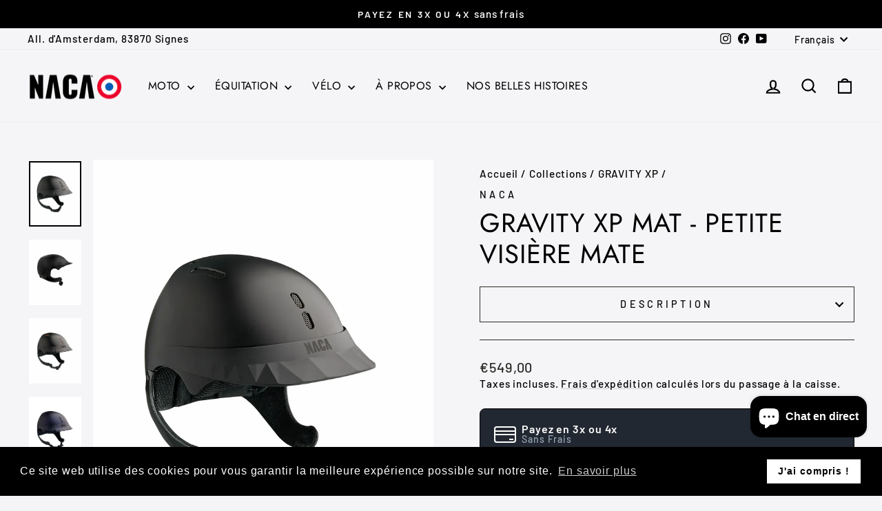

--- FILE ---
content_type: text/html; charset=utf-8
request_url: https://nacahelmet.com/collections/gravity-xp/products/gravity-xp-mat-petite-visiere?variant=48087303651656
body_size: 48432
content:
<!doctype html>
<html class="no-js" lang="fr" dir="ltr">
<head>
  <meta charset="utf-8">
  <meta http-equiv="X-UA-Compatible" content="IE=edge,chrome=1">
  <meta name="viewport" content="width=device-width,initial-scale=1">
  <meta name="theme-color" content="#000000">
  <link rel="canonical" href="https://nacahelmet.com/products/gravity-xp-mat-petite-visiere">
  <link rel="preconnect" href="https://cdn.shopify.com" crossorigin>
  <link rel="preconnect" href="https://fonts.shopifycdn.com" crossorigin>
  <link rel="dns-prefetch" href="https://productreviews.shopifycdn.com">
  <link rel="dns-prefetch" href="https://ajax.googleapis.com">
  <link rel="dns-prefetch" href="https://maps.googleapis.com">
  <link rel="dns-prefetch" href="https://maps.gstatic.com"><link rel="shortcut icon" href="//nacahelmet.com/cdn/shop/files/favicon_32x32.png?v=1687297644" type="image/png" /><title>GRAVITY XP MAT - Petite visière mate
&ndash; NACA
</title>
<meta name="description" content="Calotte en Durgiten (composite thermoplastique), finition mate. Jugulaire XP en carbone. Boucle magnétique Fidlock®. Petite visière mate. Le casque est livré avec la mousse intérieure de la taille choisie"><meta property="og:site_name" content="NACA">
  <meta property="og:url" content="https://nacahelmet.com/products/gravity-xp-mat-petite-visiere">
  <meta property="og:title" content="GRAVITY XP MAT - Petite visière mate">
  <meta property="og:type" content="product">
  <meta property="og:description" content="Calotte en Durgiten (composite thermoplastique), finition mate. Jugulaire XP en carbone. Boucle magnétique Fidlock®. Petite visière mate. Le casque est livré avec la mousse intérieure de la taille choisie"><meta property="og:image" content="http://nacahelmet.com/cdn/shop/files/GRAVXPBlackMatpetitevisiere3Q.webp?v=1686351249">
    <meta property="og:image:secure_url" content="https://nacahelmet.com/cdn/shop/files/GRAVXPBlackMatpetitevisiere3Q.webp?v=1686351249">
    <meta property="og:image:width" content="1080">
    <meta property="og:image:height" content="1350"><meta name="twitter:site" content="@">
  <meta name="twitter:card" content="summary_large_image">
  <meta name="twitter:title" content="GRAVITY XP MAT - Petite visière mate">
  <meta name="twitter:description" content="Calotte en Durgiten (composite thermoplastique), finition mate. Jugulaire XP en carbone. Boucle magnétique Fidlock®. Petite visière mate. Le casque est livré avec la mousse intérieure de la taille choisie">
<script async crossorigin fetchpriority="high" src="/cdn/shopifycloud/importmap-polyfill/es-modules-shim.2.4.0.js"></script>
<script type="importmap">
{
  "imports": {
    "element.base-media": "//nacahelmet.com/cdn/shop/t/25/assets/element.base-media.js?v=61305152781971747521765894971",
    "element.image.parallax": "//nacahelmet.com/cdn/shop/t/25/assets/element.image.parallax.js?v=59188309605188605141765894972",
    "element.model": "//nacahelmet.com/cdn/shop/t/25/assets/element.model.js?v=104979259955732717291765894972",
    "element.quantity-selector": "//nacahelmet.com/cdn/shop/t/25/assets/element.quantity-selector.js?v=68208048201360514121765894973",
    "element.text.rte": "//nacahelmet.com/cdn/shop/t/25/assets/element.text.rte.js?v=28194737298593644281765894973",
    "element.video": "//nacahelmet.com/cdn/shop/t/25/assets/element.video.js?v=110560105447302630031765894974",
    "is-land": "//nacahelmet.com/cdn/shop/t/25/assets/is-land.min.js?v=92343381495565747271765895022",
    "util.misc": "//nacahelmet.com/cdn/shop/t/25/assets/util.misc.js?v=117964846174238173191765895045",
    "util.product-loader": "//nacahelmet.com/cdn/shop/t/25/assets/util.product-loader.js?v=71947287259713254281765895046",
    "util.resource-loader": "//nacahelmet.com/cdn/shop/t/25/assets/util.resource-loader.js?v=81301169148003274841765895046",
    "vendor.in-view": "//nacahelmet.com/cdn/shop/t/25/assets/vendor.in-view.js?v=126891093837844970591765895048"
  }
}
</script><script type="module" src="//nacahelmet.com/cdn/shop/t/25/assets/is-land.min.js?v=92343381495565747271765895022"></script>
<style data-shopify>@font-face {
  font-family: Jost;
  font-weight: 400;
  font-style: normal;
  font-display: swap;
  src: url("//nacahelmet.com/cdn/fonts/jost/jost_n4.d47a1b6347ce4a4c9f437608011273009d91f2b7.woff2") format("woff2"),
       url("//nacahelmet.com/cdn/fonts/jost/jost_n4.791c46290e672b3f85c3d1c651ef2efa3819eadd.woff") format("woff");
}

  @font-face {
  font-family: Barlow;
  font-weight: 500;
  font-style: normal;
  font-display: swap;
  src: url("//nacahelmet.com/cdn/fonts/barlow/barlow_n5.a193a1990790eba0cc5cca569d23799830e90f07.woff2") format("woff2"),
       url("//nacahelmet.com/cdn/fonts/barlow/barlow_n5.ae31c82169b1dc0715609b8cc6a610b917808358.woff") format("woff");
}


  @font-face {
  font-family: Barlow;
  font-weight: 600;
  font-style: normal;
  font-display: swap;
  src: url("//nacahelmet.com/cdn/fonts/barlow/barlow_n6.329f582a81f63f125e63c20a5a80ae9477df68e1.woff2") format("woff2"),
       url("//nacahelmet.com/cdn/fonts/barlow/barlow_n6.0163402e36247bcb8b02716880d0b39568412e9e.woff") format("woff");
}

  @font-face {
  font-family: Barlow;
  font-weight: 500;
  font-style: italic;
  font-display: swap;
  src: url("//nacahelmet.com/cdn/fonts/barlow/barlow_i5.714d58286997b65cd479af615cfa9bb0a117a573.woff2") format("woff2"),
       url("//nacahelmet.com/cdn/fonts/barlow/barlow_i5.0120f77e6447d3b5df4bbec8ad8c2d029d87fb21.woff") format("woff");
}

  @font-face {
  font-family: Barlow;
  font-weight: 600;
  font-style: italic;
  font-display: swap;
  src: url("//nacahelmet.com/cdn/fonts/barlow/barlow_i6.5a22bd20fb27bad4d7674cc6e666fb9c77d813bb.woff2") format("woff2"),
       url("//nacahelmet.com/cdn/fonts/barlow/barlow_i6.1c8787fcb59f3add01a87f21b38c7ef797e3b3a1.woff") format("woff");
}

</style><link href="//nacahelmet.com/cdn/shop/t/25/assets/theme.css?v=93626464380700918791765895078" rel="stylesheet" type="text/css" media="all" />
<style data-shopify>:root {
    --typeHeaderPrimary: Jost;
    --typeHeaderFallback: sans-serif;
    --typeHeaderSize: 45px;
    --typeHeaderWeight: 400;
    --typeHeaderLineHeight: 1.2;
    --typeHeaderSpacing: 0.025em;

    --typeBasePrimary:Barlow;
    --typeBaseFallback:sans-serif;
    --typeBaseSize: 18px;
    --typeBaseWeight: 500;
    --typeBaseSpacing: 0.05em;
    --typeBaseLineHeight: 1.4;
    --typeBaselineHeightMinus01: 1.3;

    --typeCollectionTitle: 23px;

    --iconWeight: 5px;
    --iconLinecaps: miter;

    
        --buttonRadius: 3px;
    

    --colorGridOverlayOpacity: 0.1;
    --colorAnnouncement: #000000;
    --colorAnnouncementText: #ffffff;

    --colorBody: #f5f5f7;
    --colorBodyAlpha05: rgba(245, 245, 247, 0.05);
    --colorBodyDim: #e7e7ec;
    --colorBodyLightDim: #efeff2;
    --colorBodyMediumDim: #eaeaee;


    --colorBorder: #2b2a27;

    --colorBtnPrimary: #000000;
    --colorBtnPrimaryLight: #1a1a1a;
    --colorBtnPrimaryDim: #000000;
    --colorBtnPrimaryText: #ffffff;

    --colorCartDot: #b30000;

    --colorDrawers: #ffffff;
    --colorDrawersDim: #f2f2f2;
    --colorDrawerBorder: #6a6a6a;
    --colorDrawerText: #000000;
    --colorDrawerTextDark: #000000;
    --colorDrawerButton: #000000;
    --colorDrawerButtonText: #ffffff;

    --colorFooter: #000000;
    --colorFooterText: #ffffff;
    --colorFooterTextAlpha01: #ffffff;

    --colorGridOverlay: #000000;
    --colorGridOverlayOpacity: 0.1;

    --colorHeaderTextAlpha01: rgba(0, 0, 0, 0.1);

    --colorHeroText: #ffffff;

    --colorSmallImageBg: #000000;
    --colorLargeImageBg: #111111;

    --colorImageOverlay: #000000;
    --colorImageOverlayOpacity: 0.0;
    --colorImageOverlayTextShadow: 0.3;

    --colorLink: #000000;

    --colorModalBg: rgba(106, 106, 106, 0.6);

    --colorNav: #f5f5f7;
    --colorNavText: #000000;

    --colorPrice: #2b2a27;

    --colorSaleTag: rgba(0,0,0,0);
    --colorSaleTagText: #ffffff;

    --colorTextBody: #000000;
    --colorTextBodyAlpha015: rgba(0, 0, 0, 0.15);
    --colorTextBodyAlpha005: rgba(0, 0, 0, 0.05);
    --colorTextBodyAlpha008: rgba(0, 0, 0, 0.08);
    --colorTextSavings: #ff0000;

    --urlIcoSelect: url(//nacahelmet.com/cdn/shop/t/25/assets/ico-select.svg);
    --urlIcoSelectFooter: url(//nacahelmet.com/cdn/shop/t/25/assets/ico-select-footer.svg);
    --urlIcoSelectWhite: url(//nacahelmet.com/cdn/shop/t/25/assets/ico-select-white.svg);

    --grid-gutter: 17px;
    --drawer-gutter: 20px;

    --sizeChartMargin: 25px 0;
    --sizeChartIconMargin: 5px;

    --newsletterReminderPadding: 40px;

    /*Shop Pay Installments*/
    --color-body-text: #000000;
    --color-body: #f5f5f7;
    --color-bg: #f5f5f7;
    }

    .placeholder-content {
    background-image: linear-gradient(100deg, #000000 40%, #000000 63%, #000000 79%);
    }</style><script>
    document.documentElement.className = document.documentElement.className.replace('no-js', 'js');

    window.theme = window.theme || {};
    theme.routes = {
      home: "/",
      cart: "/cart.js",
      cartPage: "/cart",
      cartAdd: "/cart/add.js",
      cartChange: "/cart/change.js",
      search: "/search",
      predictiveSearch: "/search/suggest"
    };
    theme.strings = {
      soldOut: "Épuisé",
      unavailable: "Non disponible",
      inStockLabel: "En stock",
      oneStockLabel: "[count] en stock",
      otherStockLabel: "[count] en stock",
      willNotShipUntil: "Sera expédié après [date]",
      willBeInStockAfter: "Sera en stock à compter de [date]",
      waitingForStock: "En rupture de stock, expédition prochainement",
      savePrice: "-[saved_amount]",
      cartEmpty: "Votre panier est vide.",
      cartTermsConfirmation: "Vous devez accepter les termes et conditions de vente pour vérifier",
      searchCollections: "Collections",
      searchPages: "Pages",
      searchArticles: "Des articles",
      productFrom: "À partir de ",
      maxQuantity: "Vous ne pouvez avoir que [quantity] de [title] dans votre panier."
    };
    theme.settings = {
      cartType: "page",
      isCustomerTemplate: false,
      moneyFormat: "€{{amount_with_comma_separator}}",
      saveType: "percent",
      productImageSize: "natural",
      productImageCover: true,
      predictiveSearch: true,
      predictiveSearchType: null,
      predictiveSearchVendor: true,
      predictiveSearchPrice: true,
      quickView: true,
      themeName: 'Impulse',
      themeVersion: "8.1.0"
    };
  </script>

  <script>window.performance && window.performance.mark && window.performance.mark('shopify.content_for_header.start');</script><meta name="google-site-verification" content="GEMsVx4v0SVENhOvtnMhgsCWVEmS7jlD8Tw9AnJgnyY">
<meta name="facebook-domain-verification" content="3gmu8ly3astwqbssxklbtzcicwrsrd">
<meta id="shopify-digital-wallet" name="shopify-digital-wallet" content="/75256234312/digital_wallets/dialog">
<meta name="shopify-checkout-api-token" content="0c27927da5d00816d5be4798707282df">
<meta id="in-context-paypal-metadata" data-shop-id="75256234312" data-venmo-supported="false" data-environment="production" data-locale="fr_FR" data-paypal-v4="true" data-currency="EUR">
<link rel="alternate" hreflang="x-default" href="https://nacahelmet.com/products/gravity-xp-mat-petite-visiere">
<link rel="alternate" hreflang="fr" href="https://nacahelmet.com/products/gravity-xp-mat-petite-visiere">
<link rel="alternate" hreflang="en" href="https://nacahelmet.com/en/products/gravity-xp-mat-petite-visiere">
<link rel="alternate" type="application/json+oembed" href="https://nacahelmet.com/products/gravity-xp-mat-petite-visiere.oembed">
<script async="async" src="/checkouts/internal/preloads.js?locale=fr-FR"></script>
<script id="shopify-features" type="application/json">{"accessToken":"0c27927da5d00816d5be4798707282df","betas":["rich-media-storefront-analytics"],"domain":"nacahelmet.com","predictiveSearch":true,"shopId":75256234312,"locale":"fr"}</script>
<script>var Shopify = Shopify || {};
Shopify.shop = "6f22c2-3.myshopify.com";
Shopify.locale = "fr";
Shopify.currency = {"active":"EUR","rate":"1.0"};
Shopify.country = "FR";
Shopify.theme = {"name":"NACA","id":180744749384,"schema_name":"Impulse","schema_version":"8.1.0","theme_store_id":857,"role":"main"};
Shopify.theme.handle = "null";
Shopify.theme.style = {"id":null,"handle":null};
Shopify.cdnHost = "nacahelmet.com/cdn";
Shopify.routes = Shopify.routes || {};
Shopify.routes.root = "/";</script>
<script type="module">!function(o){(o.Shopify=o.Shopify||{}).modules=!0}(window);</script>
<script>!function(o){function n(){var o=[];function n(){o.push(Array.prototype.slice.apply(arguments))}return n.q=o,n}var t=o.Shopify=o.Shopify||{};t.loadFeatures=n(),t.autoloadFeatures=n()}(window);</script>
<script id="shop-js-analytics" type="application/json">{"pageType":"product"}</script>
<script defer="defer" async type="module" src="//nacahelmet.com/cdn/shopifycloud/shop-js/modules/v2/client.init-shop-cart-sync_rmw7xfpI.fr.esm.js"></script>
<script defer="defer" async type="module" src="//nacahelmet.com/cdn/shopifycloud/shop-js/modules/v2/chunk.common_BJYQnvkC.esm.js"></script>
<script type="module">
  await import("//nacahelmet.com/cdn/shopifycloud/shop-js/modules/v2/client.init-shop-cart-sync_rmw7xfpI.fr.esm.js");
await import("//nacahelmet.com/cdn/shopifycloud/shop-js/modules/v2/chunk.common_BJYQnvkC.esm.js");

  window.Shopify.SignInWithShop?.initShopCartSync?.({"fedCMEnabled":true,"windoidEnabled":true});

</script>
<script>(function() {
  var isLoaded = false;
  function asyncLoad() {
    if (isLoaded) return;
    isLoaded = true;
    var urls = ["https:\/\/shy.elfsight.com\/p\/platform.js?shop=6f22c2-3.myshopify.com","https:\/\/cdn.shopify.com\/s\/files\/1\/0752\/5623\/4312\/t\/9\/assets\/booster_eu_cookie_75256234312.js?v=1691407027\u0026shop=6f22c2-3.myshopify.com"];
    for (var i = 0; i < urls.length; i++) {
      var s = document.createElement('script');
      s.type = 'text/javascript';
      s.async = true;
      s.src = urls[i];
      var x = document.getElementsByTagName('script')[0];
      x.parentNode.insertBefore(s, x);
    }
  };
  if(window.attachEvent) {
    window.attachEvent('onload', asyncLoad);
  } else {
    window.addEventListener('load', asyncLoad, false);
  }
})();</script>
<script id="__st">var __st={"a":75256234312,"offset":3600,"reqid":"7f00d580-e90e-4f6c-9806-ac43acdaf5a4-1768591667","pageurl":"nacahelmet.com\/collections\/gravity-xp\/products\/gravity-xp-mat-petite-visiere?variant=48087303651656","u":"5f8c9fc290b2","p":"product","rtyp":"product","rid":8441629606216};</script>
<script>window.ShopifyPaypalV4VisibilityTracking = true;</script>
<script id="captcha-bootstrap">!function(){'use strict';const t='contact',e='account',n='new_comment',o=[[t,t],['blogs',n],['comments',n],[t,'customer']],c=[[e,'customer_login'],[e,'guest_login'],[e,'recover_customer_password'],[e,'create_customer']],r=t=>t.map((([t,e])=>`form[action*='/${t}']:not([data-nocaptcha='true']) input[name='form_type'][value='${e}']`)).join(','),a=t=>()=>t?[...document.querySelectorAll(t)].map((t=>t.form)):[];function s(){const t=[...o],e=r(t);return a(e)}const i='password',u='form_key',d=['recaptcha-v3-token','g-recaptcha-response','h-captcha-response',i],f=()=>{try{return window.sessionStorage}catch{return}},m='__shopify_v',_=t=>t.elements[u];function p(t,e,n=!1){try{const o=window.sessionStorage,c=JSON.parse(o.getItem(e)),{data:r}=function(t){const{data:e,action:n}=t;return t[m]||n?{data:e,action:n}:{data:t,action:n}}(c);for(const[e,n]of Object.entries(r))t.elements[e]&&(t.elements[e].value=n);n&&o.removeItem(e)}catch(o){console.error('form repopulation failed',{error:o})}}const l='form_type',E='cptcha';function T(t){t.dataset[E]=!0}const w=window,h=w.document,L='Shopify',v='ce_forms',y='captcha';let A=!1;((t,e)=>{const n=(g='f06e6c50-85a8-45c8-87d0-21a2b65856fe',I='https://cdn.shopify.com/shopifycloud/storefront-forms-hcaptcha/ce_storefront_forms_captcha_hcaptcha.v1.5.2.iife.js',D={infoText:'Protégé par hCaptcha',privacyText:'Confidentialité',termsText:'Conditions'},(t,e,n)=>{const o=w[L][v],c=o.bindForm;if(c)return c(t,g,e,D).then(n);var r;o.q.push([[t,g,e,D],n]),r=I,A||(h.body.append(Object.assign(h.createElement('script'),{id:'captcha-provider',async:!0,src:r})),A=!0)});var g,I,D;w[L]=w[L]||{},w[L][v]=w[L][v]||{},w[L][v].q=[],w[L][y]=w[L][y]||{},w[L][y].protect=function(t,e){n(t,void 0,e),T(t)},Object.freeze(w[L][y]),function(t,e,n,w,h,L){const[v,y,A,g]=function(t,e,n){const i=e?o:[],u=t?c:[],d=[...i,...u],f=r(d),m=r(i),_=r(d.filter((([t,e])=>n.includes(e))));return[a(f),a(m),a(_),s()]}(w,h,L),I=t=>{const e=t.target;return e instanceof HTMLFormElement?e:e&&e.form},D=t=>v().includes(t);t.addEventListener('submit',(t=>{const e=I(t);if(!e)return;const n=D(e)&&!e.dataset.hcaptchaBound&&!e.dataset.recaptchaBound,o=_(e),c=g().includes(e)&&(!o||!o.value);(n||c)&&t.preventDefault(),c&&!n&&(function(t){try{if(!f())return;!function(t){const e=f();if(!e)return;const n=_(t);if(!n)return;const o=n.value;o&&e.removeItem(o)}(t);const e=Array.from(Array(32),(()=>Math.random().toString(36)[2])).join('');!function(t,e){_(t)||t.append(Object.assign(document.createElement('input'),{type:'hidden',name:u})),t.elements[u].value=e}(t,e),function(t,e){const n=f();if(!n)return;const o=[...t.querySelectorAll(`input[type='${i}']`)].map((({name:t})=>t)),c=[...d,...o],r={};for(const[a,s]of new FormData(t).entries())c.includes(a)||(r[a]=s);n.setItem(e,JSON.stringify({[m]:1,action:t.action,data:r}))}(t,e)}catch(e){console.error('failed to persist form',e)}}(e),e.submit())}));const S=(t,e)=>{t&&!t.dataset[E]&&(n(t,e.some((e=>e===t))),T(t))};for(const o of['focusin','change'])t.addEventListener(o,(t=>{const e=I(t);D(e)&&S(e,y())}));const B=e.get('form_key'),M=e.get(l),P=B&&M;t.addEventListener('DOMContentLoaded',(()=>{const t=y();if(P)for(const e of t)e.elements[l].value===M&&p(e,B);[...new Set([...A(),...v().filter((t=>'true'===t.dataset.shopifyCaptcha))])].forEach((e=>S(e,t)))}))}(h,new URLSearchParams(w.location.search),n,t,e,['guest_login'])})(!1,!0)}();</script>
<script integrity="sha256-4kQ18oKyAcykRKYeNunJcIwy7WH5gtpwJnB7kiuLZ1E=" data-source-attribution="shopify.loadfeatures" defer="defer" src="//nacahelmet.com/cdn/shopifycloud/storefront/assets/storefront/load_feature-a0a9edcb.js" crossorigin="anonymous"></script>
<script data-source-attribution="shopify.dynamic_checkout.dynamic.init">var Shopify=Shopify||{};Shopify.PaymentButton=Shopify.PaymentButton||{isStorefrontPortableWallets:!0,init:function(){window.Shopify.PaymentButton.init=function(){};var t=document.createElement("script");t.src="https://nacahelmet.com/cdn/shopifycloud/portable-wallets/latest/portable-wallets.fr.js",t.type="module",document.head.appendChild(t)}};
</script>
<script data-source-attribution="shopify.dynamic_checkout.buyer_consent">
  function portableWalletsHideBuyerConsent(e){var t=document.getElementById("shopify-buyer-consent"),n=document.getElementById("shopify-subscription-policy-button");t&&n&&(t.classList.add("hidden"),t.setAttribute("aria-hidden","true"),n.removeEventListener("click",e))}function portableWalletsShowBuyerConsent(e){var t=document.getElementById("shopify-buyer-consent"),n=document.getElementById("shopify-subscription-policy-button");t&&n&&(t.classList.remove("hidden"),t.removeAttribute("aria-hidden"),n.addEventListener("click",e))}window.Shopify?.PaymentButton&&(window.Shopify.PaymentButton.hideBuyerConsent=portableWalletsHideBuyerConsent,window.Shopify.PaymentButton.showBuyerConsent=portableWalletsShowBuyerConsent);
</script>
<script>
  function portableWalletsCleanup(e){e&&e.src&&console.error("Failed to load portable wallets script "+e.src);var t=document.querySelectorAll("shopify-accelerated-checkout .shopify-payment-button__skeleton, shopify-accelerated-checkout-cart .wallet-cart-button__skeleton"),e=document.getElementById("shopify-buyer-consent");for(let e=0;e<t.length;e++)t[e].remove();e&&e.remove()}function portableWalletsNotLoadedAsModule(e){e instanceof ErrorEvent&&"string"==typeof e.message&&e.message.includes("import.meta")&&"string"==typeof e.filename&&e.filename.includes("portable-wallets")&&(window.removeEventListener("error",portableWalletsNotLoadedAsModule),window.Shopify.PaymentButton.failedToLoad=e,"loading"===document.readyState?document.addEventListener("DOMContentLoaded",window.Shopify.PaymentButton.init):window.Shopify.PaymentButton.init())}window.addEventListener("error",portableWalletsNotLoadedAsModule);
</script>

<script type="module" src="https://nacahelmet.com/cdn/shopifycloud/portable-wallets/latest/portable-wallets.fr.js" onError="portableWalletsCleanup(this)" crossorigin="anonymous"></script>
<script nomodule>
  document.addEventListener("DOMContentLoaded", portableWalletsCleanup);
</script>

<link id="shopify-accelerated-checkout-styles" rel="stylesheet" media="screen" href="https://nacahelmet.com/cdn/shopifycloud/portable-wallets/latest/accelerated-checkout-backwards-compat.css" crossorigin="anonymous">
<style id="shopify-accelerated-checkout-cart">
        #shopify-buyer-consent {
  margin-top: 1em;
  display: inline-block;
  width: 100%;
}

#shopify-buyer-consent.hidden {
  display: none;
}

#shopify-subscription-policy-button {
  background: none;
  border: none;
  padding: 0;
  text-decoration: underline;
  font-size: inherit;
  cursor: pointer;
}

#shopify-subscription-policy-button::before {
  box-shadow: none;
}

      </style>

<script>window.performance && window.performance.mark && window.performance.mark('shopify.content_for_header.end');</script>

  <style data-shopify>
    :root {
      /* Root Variables */
      /* ========================= */
      --root-color-primary: #000000;
      --color-primary: #000000;
      --root-color-secondary: #f5f5f7;
      --color-secondary: #f5f5f7;
      --color-sale-tag: rgba(0,0,0,0);
      --color-sale-tag-text: #ffffff;
      --layout-section-padding-block: 3rem;
      --layout-section-padding-inline--md: 40px;
      --layout-section-max-inline-size: 1420px; 


      /* Text */
      /* ========================= */
      
      /* Body Font Styles */
      --element-text-font-family--body: Barlow;
      --element-text-font-family-fallback--body: sans-serif;
      --element-text-font-weight--body: 500;
      --element-text-letter-spacing--body: 0.05em;
      --element-text-text-transform--body: none;

      /* Body Font Sizes */
      --element-text-font-size--body: initial;
      --element-text-font-size--body-xs: 14px;
      --element-text-font-size--body-sm: 16px;
      --element-text-font-size--body-md: 18px;
      --element-text-font-size--body-lg: 20px;
      
      /* Body Line Heights */
      --element-text-line-height--body: 1.4;

      /* Heading Font Styles */
      --element-text-font-family--heading: Jost;
      --element-text-font-family-fallback--heading: sans-serif;
      --element-text-font-weight--heading: 400;
      --element-text-letter-spacing--heading: 0.025em;
      
      
      --element-text-text-transform--heading: uppercase;
       
      
      
      /* Heading Font Sizes */
      --element-text-font-size--heading-2xl: 61px;
      --element-text-font-size--heading-xl: 45px;
      --element-text-font-size--heading-lg: 39px;
      --element-text-font-size--heading-md: 37px;
      --element-text-font-size--heading-sm: 31px;
      --element-text-font-size--heading-xs: 29px;
      
      /* Heading Line Heights */
      --element-text-line-height--heading: 1.2;

      /* Buttons */
      /* ========================= */
      
          --element-button-radius: 3px;
      

      --element-button-padding-block: 12px;
      --element-button-text-transform: uppercase;
      --element-button-font-weight: 800;
      --element-button-font-size: max(calc(var(--typeBaseSize) - 4px), 13px);
      --element-button-letter-spacing: .3em;

      /* Base Color Variables */
      --element-button-color-primary: #000000;
      --element-button-color-secondary: #ffffff;
      --element-button-shade-border: 100%;

      /* Hover State Variables */
      --element-button-shade-background--hover: 0%;
      --element-button-shade-border--hover: 100%;

      /* Focus State Variables */
      --element-button-color-focus: var(--color-focus);

      /* Inputs */
      /* ========================= */
      
          --element-icon-radius: 3px;
      

      --element-input-font-size: var(--element-text-font-size--body-sm);
      --element-input-box-shadow-shade: 100%;

      /* Hover State Variables */
      --element-input-background-shade--hover: 0%;
      --element-input-box-shadow-spread-radius--hover: 1px;
    }

    @media only screen and (max-width: 768px) {
      :root {
        --element-button-font-size: max(calc(var(--typeBaseSize) - 5px), 11px);
      }
    }

    .element-radio {
        &:has(input[type='radio']:checked) {
          --element-button-color: var(--element-button-color-secondary);
        }
    }

    /* ATC Button Overrides */
    /* ========================= */

    .element-button[type="submit"],
    .element-button[type="submit"] .element-text,
    .element-button--shopify-payment-wrapper button {
      --element-button-padding-block: 13px;
      --element-button-padding-inline: 20px;
      --element-button-line-height: 1.42;
      --_font-size--body-md: var(--element-button-font-size);

      line-height: 1.42 !important;
    }

    /* When dynamic checkout is enabled */
    product-form:has(.element-button--shopify-payment-wrapper) {
      --element-button-color: #000000;

      .element-button[type="submit"],
      .element-button--shopify-payment-wrapper button {
        min-height: 50px !important;
      }

      .shopify-payment-button {
        margin: 0;
      }
    }

    /* Hover animation for non-angled buttons */
    body:not([data-button_style='angled']) .element-button[type="submit"] {
      position: relative;
      overflow: hidden;

      &:after {
        content: '';
        position: absolute;
        top: 0;
        left: 150%;
        width: 200%;
        height: 100%;
        transform: skewX(-20deg);
        background-image: linear-gradient(to right,transparent, rgba(255,255,255,.25),transparent);
      }

      &:hover:after {
        animation: shine 0.75s cubic-bezier(0.01, 0.56, 1, 1);
      }
    }

    /* ANGLED STYLE - ATC Button Overrides */
    /* ========================= */
    
    [data-button_style='angled'] {
      --element-button-shade-background--active: var(--element-button-shade-background);
      --element-button-shade-border--active: var(--element-button-shade-border);

      .element-button[type="submit"] {
        --_box-shadow: none;

        position: relative;
        max-width: 94%;
        border-top: 1px solid #000000;
        border-bottom: 1px solid #000000;
        
        &:before,
        &:after {
          content: '';
          position: absolute;
          display: block;
          top: -1px;
          bottom: -1px;
          width: 20px;
          transform: skewX(-12deg);
          background-color: #000000;
        }
        
        &:before {
          left: -6px;
        }
        
        &:after {
          right: -6px;
        }
      }

      /* When dynamic checkout is enabled */
      product-form:has(.element-button--shopify-payment-wrapper) {
        .element-button[type="submit"]:before,
        .element-button[type="submit"]:after {
          background-color: color-mix(in srgb,var(--_color-text) var(--_shade-background),var(--_color-background));
          border-top: 1px solid #000000;
          border-bottom: 1px solid #000000;
        }

        .element-button[type="submit"]:before {
          border-left: 1px solid #000000;
        }
        
        .element-button[type="submit"]:after {
          border-right: 1px solid #000000;
        }
      }

      .element-button--shopify-payment-wrapper {
        --_color-background: #000000;

        button:hover,
        button:before,
        button:after {
          background-color: color-mix(in srgb,var(--_color-text) var(--_shade-background),var(--_color-background)) !important;
        }

        button:not(button:focus-visible) {
          box-shadow: none !important;
        }
      }
    }
  </style>

  <script src="//nacahelmet.com/cdn/shop/t/25/assets/vendor-scripts-v11.js" defer="defer"></script><script src="//nacahelmet.com/cdn/shop/t/25/assets/theme.js?v=22325264162658116151765895045" defer="defer"></script>

<!-- Hotjar Tracking Code for NACA -->
<script>
    (function(h,o,t,j,a,r){
        h.hj=h.hj||function(){(h.hj.q=h.hj.q||[]).push(arguments)};
        h._hjSettings={hjid:5213392,hjsv:6};
        a=o.getElementsByTagName('head')[0];
        r=o.createElement('script');r.async=1;
        r.src=t+h._hjSettings.hjid+j+h._hjSettings.hjsv;
        a.appendChild(r);
    })(window,document,'https://static.hotjar.com/c/hotjar-','.js?sv=');
</script>

<!-- BEGIN app block: shopify://apps/rimix-product-badges/blocks/rimix-helper/46f9dcab-fec8-4959-8563-b2334479cd94 -->
    <script id="rm-product-badges-scripts">
        window.RMPB_PLAN ={"name":"Starter","status":"ACTIVE"};
        window.RMPB_PRODUCTBADGES =[];
        window.RMPB_COMPATIBLE_THEME ={"name":"Impulse","selectors":{"loop":{"wrapper":".grid-product","image":".grid__item-image-wrapper,.grid-product__image-mask","title":".grid-product__title","price":".grid-product__price"},"single":{"image_watch":".product__photos .product-slideshow.flickity-enabled","image":".product__photos .product-slideshow","title":".product-single__meta .product-single__title","price":".product-single__meta .product-block--price"}},"id":857};
        window.RMQD_TEMPLATES ={"style_1":{"wrapper":"\u003cdiv id=\"[[QUANTITY_DISCOUNT_ID]]\" class=\"rm-quantity-discount-wrapper\"\u003e\n            \u003ch2 class=\"rm-quantity-discount-heading\"\u003e[[QUANTITY_DISCOUNT_HEADING]]\u003c\/h2\u003e\n            \u003cp class=\"rm-quantity-discount-description\"\u003e[[QUANTITY_DISCOUNT_DESCRIPTION]]\u003c\/p\u003e\n            \u003cdiv class=\"rm-quantity-discount-bundles\"\u003e\n                [[QUANTITY_DISCOUNT_BUNDLES]]\n            \u003c\/div\u003e\n            \u003c\/div\u003e","iconBuyNowButton":"\n                \u003csvg width=\"20\" height=\"20\" viewBox=\"0 0 20 20\" fill=\"none\" xmlns=\"http:\/\/www.w3.org\/2000\/svg\"\u003e\n                    \u003cpath d=\"M6 16C4.9 16 4.01 16.9 4.01 18C4.01 19.1 4.9 20 6 20C7.1 20 8 19.1 8 18C8 16.9 7.1 16 6 16ZM0 0V2H2L5.6 9.59L4.25 12.04C4.09 12.32 4 12.65 4 13C4 14.1 4.9 15 6 15H18V13H6.42C6.28 13 6.17 12.89 6.17 12.75L6.2 12.63L7.1 11H14.55C15.3 11 15.96 10.59 16.3 9.97L19.88 3.5C19.96 3.34 20 3.17 20 3C20 2.45 19.55 2 19 2H4.21L3.27 0H0ZM16 16C14.9 16 14.01 16.9 14.01 18C14.01 19.1 14.9 20 16 20C17.1 20 18 19.1 18 18C18 16.9 17.1 16 16 16Z\" fill=\"currentColor\" \/\u003e\n                \u003c\/svg\u003e","iconBuyNowLoadingButton":"\n            \u003csvg width=\"20\" height=\"20\" viewBox=\"0 0 50 50\" fill=\"none\" xmlns=\"http:\/\/www.w3.org\/2000\/svg\"\u003e\n                \u003ccircle cx=\"25\" cy=\"25\" r=\"20\" stroke=\"currentColor\" stroke-width=\"5\" opacity=\"0.2\" \/\u003e\n                \u003cpath d=\"M45 25a20 20 0 1 0-20 20\" stroke=\"currentColor\" stroke-width=\"5\" stroke-linecap=\"round\" \/\u003e\n            \u003c\/svg\u003e","bundleItem":"\u003cdiv class=\"rm-quantity-discount-item\" data-id=\"[[BUNDLE_ID]]\" data-active=\"[[BUNDLE_DEFAULT]]\"\u003e\n                \u003cdiv class=\"rm-quantity-discount-item-label\"\u003e[[BUNDLE_LABEL]]\u003c\/div\u003e\n                \u003cdiv class=\"rm-quantity-discount-item-heading\"\u003e\n                    \u003cdiv class=\"rm-quantity-discount-item-input\"\u003e\n                        \u003cdiv class=\"rm-quantity-discount-item-input-value\"\u003e\n                            \u003cinput id=\"rm-input-[[BUNDLE_INPUT_ID]]\" type=\"radio\" name=\"bundle\" form=\"rm-quantity-discount-form-[[BUNDLE_FORM_ID]]\"\n                                [[BUNDLE_CHECKED]]\n                                value=\"[[BUNDLE_VALUE]]\" \/\u003e\n                            \u003clabel for=\"rm-input-[[BUNDLE_INPUT_ID]]\"\u003e[[BUNDLE_TITLE]]\u003c\/label\u003e\n                        \u003c\/div\u003e\n                        \u003cdiv class=\"rm-quantity-discount-item-input-save-label\"\u003e[[BUNDLE_SAVE_LABEL]]\u003c\/div\u003e\n                    \u003c\/div\u003e\n                    \u003cdiv class=\"rm-quantity-discount-item-amount\"\u003e\n                        \u003cdiv\n                            class=\"rm-quantity-discount-item-total\"\u003e\u003c\/div\u003e\n                        \u003cdiv\n                            class=\"rm-quantity-discount-item-origin\"\u003e\u003c\/div\u003e\n                    \u003c\/div\u003e\n                \u003c\/div\u003e\n                [[BUNDLE_PRODUCT_VARIANTS_WRAPPER]]\n            \u003c\/div\u003e","bundleItemVariants":"\u003cdiv class=\"rm-quantity-discount-item-variants\" data-show-variant=\"[[SHOW_VARIANT_SELECTION]]\"\u003e\n            [[BUNDLE_PRODUCT_VARIANTS]]\n        \u003c\/div\u003e","bundleItemVariant":"\u003cdiv class=\"rm-quantity-discount-item-variant-item\"\u003e\n            \u003cdiv class=\"rm-quantity-discount-item-variant-label\"\u003e#[[BUNDLE_ITEM_NO]]\u003c\/div\u003e\n            \u003cselect class=\"rm-quantity-discount-item-variant-item-option\" name=\"id\" form=\"rm-quantity-discount-form-[[BUNDLE_FORM_ID]]\"\u003e\n                [[BUNDLE_ITEM_VARIANT_OPTIONS]]\n            \u003c\/select\u003e\n        \u003c\/div\u003e"}};
        window.RMQD_QUANTITY_DISCOUNTS =[];
        window.RMQD_HIDE_QUANTITY =null;
        window.RMPB_TIMEZONE ="Europe\/Paris";
        window.RMPB_BASEURL ="https:\/\/rmpb.rimixbuilder.dev";
        window.RMPB_SHOP_DOMAIN ="https:\/\/nacahelmet.com";
        window.RMPB_SHOP_LOCALE = "fr";
        window.RMPB_PRODUCT =
            
            {
            "id":8441629606216,
            "available":true,
            "title":"GRAVITY XP MAT - Petite visière mate",
            "handle":"gravity-xp-mat-petite-visiere",
            "url":"/products/gravity-xp-mat-petite-visiere",
            "type":"Casque équitation",
            "price":54900,
            "compare_at_price":0,
            "created_at":"1686080626000",
            "published_at":"1686080626000",
            "tags": ["Gravity XP"],
            "vendor":"NACA",
            "featured_image":"files/GRAVXPBlackMatpetitevisiere3Q.webp",
            "featured_media":"//nacahelmet.com/cdn/shop/files/GRAVXPBlackMatpetitevisiere3Q.webp?v=1686351249&width=450",
            "images":[{"id":51317993865544,
                "src":"\/\/nacahelmet.com\/cdn\/shop\/files\/GRAVXPBlackMatpetitevisiere3Q.webp?v=1686351249"},{"id":51317993898312,
                "src":"\/\/nacahelmet.com\/cdn\/shop\/files\/GRAVXPBlackMatpetitevisierematePROFIL.webp?v=1686351249"},{"id":51317993537864,
                "src":"\/\/nacahelmet.com\/cdn\/shop\/files\/GRAVXPBlackMatpetitevisiere3Qrosegold.webp?v=1686351249"},{"id":51317993931080,
                "src":"\/\/nacahelmet.com\/cdn\/shop\/files\/GRAVXPBluematpetitevisieremate3Q.webp?v=1686351246"},{"id":51317993472328,
                "src":"\/\/nacahelmet.com\/cdn\/shop\/files\/GRAVXPBluematpetitevisierematePROFIL.webp?v=1686351246"},{"id":51317993963848,
                "src":"\/\/nacahelmet.com\/cdn\/shop\/files\/GRAVXPPRUNEMATpetitevisieremate3Q.webp?v=1686398114"},{"id":51317993996616,
                "src":"\/\/nacahelmet.com\/cdn\/shop\/files\/GRAVXPPRUNEMATpetitevisierematePROFIL.webp?v=1686398114"},{"id":51317994029384,
                "src":"\/\/nacahelmet.com\/cdn\/shop\/files\/GRAVXPGreenmatpetitevisieremate3Q.webp?v=1686398114"},{"id":51317993767240,
                "src":"\/\/nacahelmet.com\/cdn\/shop\/files\/GRAVXPGreenmatpetitevisierePROFIL.webp?v=1686398114"},{"id":55448202707272,
                "src":"\/\/nacahelmet.com\/cdn\/shop\/files\/GRAVXPGRISGRAPHITE-mat.webp?v=1708539709"},{"id":55448202772808,
                "src":"\/\/nacahelmet.com\/cdn\/shop\/files\/GRAVXPGRISGRAPHITE-mat-2.webp?v=1708539709"},{"id":55448202674504,
                "src":"\/\/nacahelmet.com\/cdn\/shop\/files\/GRAVXPGRISGRAPHITE-mat-3.webp?v=1708539709"}],
            "collections":[601463685448],"variant": {
            "id": "46773458993480",
            "title":"Noir Onyx \/ 53 cm | XS - 6 ⅝ \/ Durgiten®",
            "available":true,
            "featured_image":"files/GRAVXPBlackMatpetitevisiere3Q.webp",
            "inventory_management": "",
            "inventory_policy": "deny",
            "inventory_quantity":0,
            "price":54900,
            "compare_at_price":0,
            "sale_amount":"€0,00",
            "sale_percent":0,
            "on_sale":false},
            "variants":{"46773458993480": {
                "id":46773458993480,
                "title":"Noir Onyx \/ 53 cm | XS - 6 ⅝ \/ Durgiten®",
                "name":null,
                "featured_image":"files/GRAVXPBlackMatpetitevisiere3Q.webp",
                "price":54900,
                "compare_at_price":0,
                "sale_amount":"€0,00",
                "sale_percent":0,
                "available":true,
                "inventory_management": "",
                "inventory_policy": "deny",
                "inventory_quantity":0,
                "on_sale":false},"49803201839432": {
                "id":49803201839432,
                "title":"Noir Onyx \/ 54 cm | XS - 6 ¾ \/ Durgiten®",
                "name":null,
                "featured_image":"files/GRAVXPBlackMatpetitevisiere3Q.webp",
                "price":54900,
                "compare_at_price":0,
                "sale_amount":"€0,00",
                "sale_percent":0,
                "available":true,
                "inventory_management": "",
                "inventory_policy": "deny",
                "inventory_quantity":0,
                "on_sale":false},"49803201872200": {
                "id":49803201872200,
                "title":"Noir Onyx \/ 55 cm | S - 6 ⅞ \/ Durgiten®",
                "name":null,
                "featured_image":"files/GRAVXPBlackMatpetitevisiere3Q.webp",
                "price":54900,
                "compare_at_price":0,
                "sale_amount":"€0,00",
                "sale_percent":0,
                "available":true,
                "inventory_management": "",
                "inventory_policy": "deny",
                "inventory_quantity":0,
                "on_sale":false},"49803201904968": {
                "id":49803201904968,
                "title":"Noir Onyx \/ 56 cm | S - 7 \/ Durgiten®",
                "name":null,
                "featured_image":"files/GRAVXPBlackMatpetitevisiere3Q.webp",
                "price":54900,
                "compare_at_price":0,
                "sale_amount":"€0,00",
                "sale_percent":0,
                "available":true,
                "inventory_management": "",
                "inventory_policy": "deny",
                "inventory_quantity":0,
                "on_sale":false},"49803201937736": {
                "id":49803201937736,
                "title":"Noir Onyx \/ 57 cm | S - 7 ⅛ \/ Durgiten®",
                "name":null,
                "featured_image":"files/GRAVXPBlackMatpetitevisiere3Q.webp",
                "price":54900,
                "compare_at_price":0,
                "sale_amount":"€0,00",
                "sale_percent":0,
                "available":true,
                "inventory_management": "",
                "inventory_policy": "deny",
                "inventory_quantity":0,
                "on_sale":false},"49803201970504": {
                "id":49803201970504,
                "title":"Noir Onyx \/ 57.5 cm | M - 7 ¼ \/ Durgiten®",
                "name":null,
                "featured_image":"files/GRAVXPBlackMatpetitevisiere3Q.webp",
                "price":54900,
                "compare_at_price":0,
                "sale_amount":"€0,00",
                "sale_percent":0,
                "available":true,
                "inventory_management": "",
                "inventory_policy": "deny",
                "inventory_quantity":0,
                "on_sale":false},"49803202003272": {
                "id":49803202003272,
                "title":"Noir Onyx \/ 58 cm | M - 7 ¼ \/ Durgiten®",
                "name":null,
                "featured_image":"files/GRAVXPBlackMatpetitevisiere3Q.webp",
                "price":54900,
                "compare_at_price":0,
                "sale_amount":"€0,00",
                "sale_percent":0,
                "available":true,
                "inventory_management": "",
                "inventory_policy": "deny",
                "inventory_quantity":0,
                "on_sale":false},"49803202036040": {
                "id":49803202036040,
                "title":"Noir Onyx \/ 59 cm | M - 7 ⅜ \/ Durgiten®",
                "name":null,
                "featured_image":"files/GRAVXPBlackMatpetitevisiere3Q.webp",
                "price":54900,
                "compare_at_price":0,
                "sale_amount":"€0,00",
                "sale_percent":0,
                "available":true,
                "inventory_management": "",
                "inventory_policy": "deny",
                "inventory_quantity":0,
                "on_sale":false},"49803202068808": {
                "id":49803202068808,
                "title":"Noir Onyx \/ 60 cm | L - 7 ⅜ \/ Durgiten®",
                "name":null,
                "featured_image":"files/GRAVXPBlackMatpetitevisiere3Q.webp",
                "price":54900,
                "compare_at_price":0,
                "sale_amount":"€0,00",
                "sale_percent":0,
                "available":true,
                "inventory_management": "",
                "inventory_policy": "deny",
                "inventory_quantity":-1,
                "on_sale":false},"49803202101576": {
                "id":49803202101576,
                "title":"Noir Onyx \/ 61 cm | L - 7 ½ \/ Durgiten®",
                "name":null,
                "featured_image":"files/GRAVXPBlackMatpetitevisiere3Q.webp",
                "price":54900,
                "compare_at_price":0,
                "sale_amount":"€0,00",
                "sale_percent":0,
                "available":true,
                "inventory_management": "",
                "inventory_policy": "deny",
                "inventory_quantity":0,
                "on_sale":false},"46779786395976": {
                "id":46779786395976,
                "title":"Noir Onyx_Or Rose \/ 53 cm | XS - 6 ⅝ \/ Durgiten®",
                "name":null,
                "featured_image":"files/GRAVXPBlackMatpetitevisiere3Qrosegold.webp",
                "price":54900,
                "compare_at_price":0,
                "sale_amount":"€0,00",
                "sale_percent":0,
                "available":true,
                "inventory_management": "",
                "inventory_policy": "deny",
                "inventory_quantity":0,
                "on_sale":false},"49803202134344": {
                "id":49803202134344,
                "title":"Noir Onyx_Or Rose \/ 54 cm | XS - 6 ¾ \/ Durgiten®",
                "name":null,
                "featured_image":"files/GRAVXPBlackMatpetitevisiere3Qrosegold.webp",
                "price":54900,
                "compare_at_price":0,
                "sale_amount":"€0,00",
                "sale_percent":0,
                "available":true,
                "inventory_management": "",
                "inventory_policy": "deny",
                "inventory_quantity":0,
                "on_sale":false},"49803202167112": {
                "id":49803202167112,
                "title":"Noir Onyx_Or Rose \/ 55 cm | S - 6 ⅞ \/ Durgiten®",
                "name":null,
                "featured_image":"files/GRAVXPBlackMatpetitevisiere3Qrosegold.webp",
                "price":54900,
                "compare_at_price":0,
                "sale_amount":"€0,00",
                "sale_percent":0,
                "available":true,
                "inventory_management": "",
                "inventory_policy": "deny",
                "inventory_quantity":0,
                "on_sale":false},"49803202199880": {
                "id":49803202199880,
                "title":"Noir Onyx_Or Rose \/ 56 cm | S - 7 \/ Durgiten®",
                "name":null,
                "featured_image":"files/GRAVXPBlackMatpetitevisiere3Qrosegold.webp",
                "price":54900,
                "compare_at_price":0,
                "sale_amount":"€0,00",
                "sale_percent":0,
                "available":true,
                "inventory_management": "",
                "inventory_policy": "deny",
                "inventory_quantity":0,
                "on_sale":false},"49803202232648": {
                "id":49803202232648,
                "title":"Noir Onyx_Or Rose \/ 57 cm | S - 7 ⅛ \/ Durgiten®",
                "name":null,
                "featured_image":"files/GRAVXPBlackMatpetitevisiere3Qrosegold.webp",
                "price":54900,
                "compare_at_price":0,
                "sale_amount":"€0,00",
                "sale_percent":0,
                "available":true,
                "inventory_management": "",
                "inventory_policy": "deny",
                "inventory_quantity":0,
                "on_sale":false},"49803202265416": {
                "id":49803202265416,
                "title":"Noir Onyx_Or Rose \/ 57.5 cm | M - 7 ¼ \/ Durgiten®",
                "name":null,
                "featured_image":"files/GRAVXPBlackMatpetitevisiere3Qrosegold.webp",
                "price":54900,
                "compare_at_price":0,
                "sale_amount":"€0,00",
                "sale_percent":0,
                "available":true,
                "inventory_management": "",
                "inventory_policy": "deny",
                "inventory_quantity":0,
                "on_sale":false},"49803202298184": {
                "id":49803202298184,
                "title":"Noir Onyx_Or Rose \/ 58 cm | M - 7 ¼ \/ Durgiten®",
                "name":null,
                "featured_image":"files/GRAVXPBlackMatpetitevisiere3Qrosegold.webp",
                "price":54900,
                "compare_at_price":0,
                "sale_amount":"€0,00",
                "sale_percent":0,
                "available":true,
                "inventory_management": "",
                "inventory_policy": "deny",
                "inventory_quantity":0,
                "on_sale":false},"49803202330952": {
                "id":49803202330952,
                "title":"Noir Onyx_Or Rose \/ 59 cm | M - 7 ⅜ \/ Durgiten®",
                "name":null,
                "featured_image":"files/GRAVXPBlackMatpetitevisiere3Qrosegold.webp",
                "price":54900,
                "compare_at_price":0,
                "sale_amount":"€0,00",
                "sale_percent":0,
                "available":true,
                "inventory_management": "",
                "inventory_policy": "deny",
                "inventory_quantity":0,
                "on_sale":false},"49803202363720": {
                "id":49803202363720,
                "title":"Noir Onyx_Or Rose \/ 60 cm | L - 7 ⅜ \/ Durgiten®",
                "name":null,
                "featured_image":"files/GRAVXPBlackMatpetitevisiere3Qrosegold.webp",
                "price":54900,
                "compare_at_price":0,
                "sale_amount":"€0,00",
                "sale_percent":0,
                "available":true,
                "inventory_management": "",
                "inventory_policy": "deny",
                "inventory_quantity":0,
                "on_sale":false},"49803202396488": {
                "id":49803202396488,
                "title":"Noir Onyx_Or Rose \/ 61 cm | L - 7 ½ \/ Durgiten®",
                "name":null,
                "featured_image":"files/GRAVXPBlackMatpetitevisiere3Qrosegold.webp",
                "price":54900,
                "compare_at_price":0,
                "sale_amount":"€0,00",
                "sale_percent":0,
                "available":true,
                "inventory_management": "",
                "inventory_policy": "deny",
                "inventory_quantity":0,
                "on_sale":false},"46773458960712": {
                "id":46773458960712,
                "title":"Bleu Saphir \/ 53 cm | XS - 6 ⅝ \/ Durgiten®",
                "name":null,
                "featured_image":"files/GRAVXPBluematpetitevisieremate3Q.webp",
                "price":54900,
                "compare_at_price":0,
                "sale_amount":"€0,00",
                "sale_percent":0,
                "available":true,
                "inventory_management": "",
                "inventory_policy": "deny",
                "inventory_quantity":0,
                "on_sale":false},"49803202429256": {
                "id":49803202429256,
                "title":"Bleu Saphir \/ 54 cm | XS - 6 ¾ \/ Durgiten®",
                "name":null,
                "featured_image":"files/GRAVXPBluematpetitevisieremate3Q.webp",
                "price":54900,
                "compare_at_price":0,
                "sale_amount":"€0,00",
                "sale_percent":0,
                "available":true,
                "inventory_management": "",
                "inventory_policy": "deny",
                "inventory_quantity":0,
                "on_sale":false},"49803202462024": {
                "id":49803202462024,
                "title":"Bleu Saphir \/ 55 cm | S - 6 ⅞ \/ Durgiten®",
                "name":null,
                "featured_image":"files/GRAVXPBluematpetitevisieremate3Q.webp",
                "price":54900,
                "compare_at_price":0,
                "sale_amount":"€0,00",
                "sale_percent":0,
                "available":true,
                "inventory_management": "",
                "inventory_policy": "deny",
                "inventory_quantity":0,
                "on_sale":false},"49803202494792": {
                "id":49803202494792,
                "title":"Bleu Saphir \/ 56 cm | S - 7 \/ Durgiten®",
                "name":null,
                "featured_image":"files/GRAVXPBluematpetitevisieremate3Q.webp",
                "price":54900,
                "compare_at_price":0,
                "sale_amount":"€0,00",
                "sale_percent":0,
                "available":true,
                "inventory_management": "",
                "inventory_policy": "deny",
                "inventory_quantity":0,
                "on_sale":false},"49803202527560": {
                "id":49803202527560,
                "title":"Bleu Saphir \/ 57 cm | S - 7 ⅛ \/ Durgiten®",
                "name":null,
                "featured_image":"files/GRAVXPBluematpetitevisieremate3Q.webp",
                "price":54900,
                "compare_at_price":0,
                "sale_amount":"€0,00",
                "sale_percent":0,
                "available":true,
                "inventory_management": "",
                "inventory_policy": "deny",
                "inventory_quantity":0,
                "on_sale":false},"49803202560328": {
                "id":49803202560328,
                "title":"Bleu Saphir \/ 57.5 cm | M - 7 ¼ \/ Durgiten®",
                "name":null,
                "featured_image":"files/GRAVXPBluematpetitevisieremate3Q.webp",
                "price":54900,
                "compare_at_price":0,
                "sale_amount":"€0,00",
                "sale_percent":0,
                "available":true,
                "inventory_management": "",
                "inventory_policy": "deny",
                "inventory_quantity":-1,
                "on_sale":false},"49803202593096": {
                "id":49803202593096,
                "title":"Bleu Saphir \/ 58 cm | M - 7 ¼ \/ Durgiten®",
                "name":null,
                "featured_image":"files/GRAVXPBluematpetitevisieremate3Q.webp",
                "price":54900,
                "compare_at_price":0,
                "sale_amount":"€0,00",
                "sale_percent":0,
                "available":true,
                "inventory_management": "",
                "inventory_policy": "deny",
                "inventory_quantity":0,
                "on_sale":false},"49803202625864": {
                "id":49803202625864,
                "title":"Bleu Saphir \/ 59 cm | M - 7 ⅜ \/ Durgiten®",
                "name":null,
                "featured_image":"files/GRAVXPBluematpetitevisieremate3Q.webp",
                "price":54900,
                "compare_at_price":0,
                "sale_amount":"€0,00",
                "sale_percent":0,
                "available":true,
                "inventory_management": "",
                "inventory_policy": "deny",
                "inventory_quantity":0,
                "on_sale":false},"49803202658632": {
                "id":49803202658632,
                "title":"Bleu Saphir \/ 60 cm | L - 7 ⅜ \/ Durgiten®",
                "name":null,
                "featured_image":"files/GRAVXPBluematpetitevisieremate3Q.webp",
                "price":54900,
                "compare_at_price":0,
                "sale_amount":"€0,00",
                "sale_percent":0,
                "available":true,
                "inventory_management": "",
                "inventory_policy": "deny",
                "inventory_quantity":0,
                "on_sale":false},"49803202691400": {
                "id":49803202691400,
                "title":"Bleu Saphir \/ 61 cm | L - 7 ½ \/ Durgiten®",
                "name":null,
                "featured_image":"files/GRAVXPBluematpetitevisieremate3Q.webp",
                "price":54900,
                "compare_at_price":0,
                "sale_amount":"€0,00",
                "sale_percent":0,
                "available":true,
                "inventory_management": "",
                "inventory_policy": "deny",
                "inventory_quantity":0,
                "on_sale":false},"46773459059016": {
                "id":46773459059016,
                "title":"Rubis Prune \/ 53 cm | XS - 6 ⅝ \/ Durgiten®",
                "name":null,
                "featured_image":"files/GRAVXPPRUNEMATpetitevisieremate3Q.webp",
                "price":54900,
                "compare_at_price":0,
                "sale_amount":"€0,00",
                "sale_percent":0,
                "available":true,
                "inventory_management": "",
                "inventory_policy": "deny",
                "inventory_quantity":0,
                "on_sale":false},"49803202724168": {
                "id":49803202724168,
                "title":"Rubis Prune \/ 54 cm | XS - 6 ¾ \/ Durgiten®",
                "name":null,
                "featured_image":"files/GRAVXPPRUNEMATpetitevisieremate3Q.webp",
                "price":54900,
                "compare_at_price":0,
                "sale_amount":"€0,00",
                "sale_percent":0,
                "available":true,
                "inventory_management": "",
                "inventory_policy": "deny",
                "inventory_quantity":0,
                "on_sale":false},"49803202756936": {
                "id":49803202756936,
                "title":"Rubis Prune \/ 55 cm | S - 6 ⅞ \/ Durgiten®",
                "name":null,
                "featured_image":"files/GRAVXPPRUNEMATpetitevisieremate3Q.webp",
                "price":54900,
                "compare_at_price":0,
                "sale_amount":"€0,00",
                "sale_percent":0,
                "available":true,
                "inventory_management": "",
                "inventory_policy": "deny",
                "inventory_quantity":0,
                "on_sale":false},"49803202789704": {
                "id":49803202789704,
                "title":"Rubis Prune \/ 56 cm | S - 7 \/ Durgiten®",
                "name":null,
                "featured_image":"files/GRAVXPPRUNEMATpetitevisieremate3Q.webp",
                "price":54900,
                "compare_at_price":0,
                "sale_amount":"€0,00",
                "sale_percent":0,
                "available":true,
                "inventory_management": "",
                "inventory_policy": "deny",
                "inventory_quantity":0,
                "on_sale":false},"49803202822472": {
                "id":49803202822472,
                "title":"Rubis Prune \/ 57 cm | S - 7 ⅛ \/ Durgiten®",
                "name":null,
                "featured_image":"files/GRAVXPPRUNEMATpetitevisieremate3Q.webp",
                "price":54900,
                "compare_at_price":0,
                "sale_amount":"€0,00",
                "sale_percent":0,
                "available":true,
                "inventory_management": "",
                "inventory_policy": "deny",
                "inventory_quantity":0,
                "on_sale":false},"49803202855240": {
                "id":49803202855240,
                "title":"Rubis Prune \/ 57.5 cm | M - 7 ¼ \/ Durgiten®",
                "name":null,
                "featured_image":"files/GRAVXPPRUNEMATpetitevisieremate3Q.webp",
                "price":54900,
                "compare_at_price":0,
                "sale_amount":"€0,00",
                "sale_percent":0,
                "available":true,
                "inventory_management": "",
                "inventory_policy": "deny",
                "inventory_quantity":0,
                "on_sale":false},"49803202888008": {
                "id":49803202888008,
                "title":"Rubis Prune \/ 58 cm | M - 7 ¼ \/ Durgiten®",
                "name":null,
                "featured_image":"files/GRAVXPPRUNEMATpetitevisieremate3Q.webp",
                "price":54900,
                "compare_at_price":0,
                "sale_amount":"€0,00",
                "sale_percent":0,
                "available":true,
                "inventory_management": "",
                "inventory_policy": "deny",
                "inventory_quantity":0,
                "on_sale":false},"49803202920776": {
                "id":49803202920776,
                "title":"Rubis Prune \/ 59 cm | M - 7 ⅜ \/ Durgiten®",
                "name":null,
                "featured_image":"files/GRAVXPPRUNEMATpetitevisieremate3Q.webp",
                "price":54900,
                "compare_at_price":0,
                "sale_amount":"€0,00",
                "sale_percent":0,
                "available":true,
                "inventory_management": "",
                "inventory_policy": "deny",
                "inventory_quantity":0,
                "on_sale":false},"49803202953544": {
                "id":49803202953544,
                "title":"Rubis Prune \/ 60 cm | L - 7 ⅜ \/ Durgiten®",
                "name":null,
                "featured_image":"files/GRAVXPPRUNEMATpetitevisieremate3Q.webp",
                "price":54900,
                "compare_at_price":0,
                "sale_amount":"€0,00",
                "sale_percent":0,
                "available":true,
                "inventory_management": "",
                "inventory_policy": "deny",
                "inventory_quantity":0,
                "on_sale":false},"49803202986312": {
                "id":49803202986312,
                "title":"Rubis Prune \/ 61 cm | L - 7 ½ \/ Durgiten®",
                "name":null,
                "featured_image":"files/GRAVXPPRUNEMATpetitevisieremate3Q.webp",
                "price":54900,
                "compare_at_price":0,
                "sale_amount":"€0,00",
                "sale_percent":0,
                "available":true,
                "inventory_management": "",
                "inventory_policy": "deny",
                "inventory_quantity":0,
                "on_sale":false},"46773459091784": {
                "id":46773459091784,
                "title":"Vert Emeraude \/ 53 cm | XS - 6 ⅝ \/ Durgiten®",
                "name":null,
                "featured_image":"files/GRAVXPGreenmatpetitevisieremate3Q.webp",
                "price":54900,
                "compare_at_price":0,
                "sale_amount":"€0,00",
                "sale_percent":0,
                "available":true,
                "inventory_management": "",
                "inventory_policy": "deny",
                "inventory_quantity":0,
                "on_sale":false},"49803203019080": {
                "id":49803203019080,
                "title":"Vert Emeraude \/ 54 cm | XS - 6 ¾ \/ Durgiten®",
                "name":null,
                "featured_image":"files/GRAVXPGreenmatpetitevisieremate3Q.webp",
                "price":54900,
                "compare_at_price":0,
                "sale_amount":"€0,00",
                "sale_percent":0,
                "available":true,
                "inventory_management": "",
                "inventory_policy": "deny",
                "inventory_quantity":0,
                "on_sale":false},"49803203051848": {
                "id":49803203051848,
                "title":"Vert Emeraude \/ 55 cm | S - 6 ⅞ \/ Durgiten®",
                "name":null,
                "featured_image":"files/GRAVXPGreenmatpetitevisieremate3Q.webp",
                "price":54900,
                "compare_at_price":0,
                "sale_amount":"€0,00",
                "sale_percent":0,
                "available":true,
                "inventory_management": "",
                "inventory_policy": "deny",
                "inventory_quantity":0,
                "on_sale":false},"49803203084616": {
                "id":49803203084616,
                "title":"Vert Emeraude \/ 56 cm | S - 7 \/ Durgiten®",
                "name":null,
                "featured_image":"files/GRAVXPGreenmatpetitevisieremate3Q.webp",
                "price":54900,
                "compare_at_price":0,
                "sale_amount":"€0,00",
                "sale_percent":0,
                "available":true,
                "inventory_management": "",
                "inventory_policy": "deny",
                "inventory_quantity":0,
                "on_sale":false},"49803203117384": {
                "id":49803203117384,
                "title":"Vert Emeraude \/ 57 cm | S - 7 ⅛ \/ Durgiten®",
                "name":null,
                "featured_image":"files/GRAVXPGreenmatpetitevisieremate3Q.webp",
                "price":54900,
                "compare_at_price":0,
                "sale_amount":"€0,00",
                "sale_percent":0,
                "available":true,
                "inventory_management": "",
                "inventory_policy": "deny",
                "inventory_quantity":0,
                "on_sale":false},"49803203150152": {
                "id":49803203150152,
                "title":"Vert Emeraude \/ 57.5 cm | M - 7 ¼ \/ Durgiten®",
                "name":null,
                "featured_image":"files/GRAVXPGreenmatpetitevisieremate3Q.webp",
                "price":54900,
                "compare_at_price":0,
                "sale_amount":"€0,00",
                "sale_percent":0,
                "available":true,
                "inventory_management": "",
                "inventory_policy": "deny",
                "inventory_quantity":0,
                "on_sale":false},"49803203182920": {
                "id":49803203182920,
                "title":"Vert Emeraude \/ 58 cm | M - 7 ¼ \/ Durgiten®",
                "name":null,
                "featured_image":"files/GRAVXPGreenmatpetitevisieremate3Q.webp",
                "price":54900,
                "compare_at_price":0,
                "sale_amount":"€0,00",
                "sale_percent":0,
                "available":true,
                "inventory_management": "",
                "inventory_policy": "deny",
                "inventory_quantity":0,
                "on_sale":false},"49803203215688": {
                "id":49803203215688,
                "title":"Vert Emeraude \/ 59 cm | M - 7 ⅜ \/ Durgiten®",
                "name":null,
                "featured_image":"files/GRAVXPGreenmatpetitevisieremate3Q.webp",
                "price":54900,
                "compare_at_price":0,
                "sale_amount":"€0,00",
                "sale_percent":0,
                "available":true,
                "inventory_management": "",
                "inventory_policy": "deny",
                "inventory_quantity":0,
                "on_sale":false},"49803203248456": {
                "id":49803203248456,
                "title":"Vert Emeraude \/ 60 cm | L - 7 ⅜ \/ Durgiten®",
                "name":null,
                "featured_image":"files/GRAVXPGreenmatpetitevisieremate3Q.webp",
                "price":54900,
                "compare_at_price":0,
                "sale_amount":"€0,00",
                "sale_percent":0,
                "available":true,
                "inventory_management": "",
                "inventory_policy": "deny",
                "inventory_quantity":0,
                "on_sale":false},"49803203281224": {
                "id":49803203281224,
                "title":"Vert Emeraude \/ 61 cm | L - 7 ½ \/ Durgiten®",
                "name":null,
                "featured_image":"files/GRAVXPGreenmatpetitevisieremate3Q.webp",
                "price":54900,
                "compare_at_price":0,
                "sale_amount":"€0,00",
                "sale_percent":0,
                "available":true,
                "inventory_management": "",
                "inventory_policy": "deny",
                "inventory_quantity":0,
                "on_sale":false},"48087303913800": {
                "id":48087303913800,
                "title":"Gris Graphite \/ 53 cm | XS - 6 ⅝ \/ Durgiten®",
                "name":null,
                "featured_image":"files/GRAVXPGRISGRAPHITE-mat.webp",
                "price":54900,
                "compare_at_price":0,
                "sale_amount":"€0,00",
                "sale_percent":0,
                "available":true,
                "inventory_management": "",
                "inventory_policy": "deny",
                "inventory_quantity":0,
                "on_sale":false},"49803203313992": {
                "id":49803203313992,
                "title":"Gris Graphite \/ 54 cm | XS - 6 ¾ \/ Durgiten®",
                "name":null,
                "featured_image":"files/GRAVXPGRISGRAPHITE-mat.webp",
                "price":54900,
                "compare_at_price":0,
                "sale_amount":"€0,00",
                "sale_percent":0,
                "available":true,
                "inventory_management": "",
                "inventory_policy": "deny",
                "inventory_quantity":0,
                "on_sale":false},"49803203346760": {
                "id":49803203346760,
                "title":"Gris Graphite \/ 55 cm | S - 6 ⅞ \/ Durgiten®",
                "name":null,
                "featured_image":"files/GRAVXPGRISGRAPHITE-mat.webp",
                "price":54900,
                "compare_at_price":0,
                "sale_amount":"€0,00",
                "sale_percent":0,
                "available":true,
                "inventory_management": "",
                "inventory_policy": "deny",
                "inventory_quantity":0,
                "on_sale":false},"49803203379528": {
                "id":49803203379528,
                "title":"Gris Graphite \/ 56 cm | S - 7 \/ Durgiten®",
                "name":null,
                "featured_image":"files/GRAVXPGRISGRAPHITE-mat.webp",
                "price":54900,
                "compare_at_price":0,
                "sale_amount":"€0,00",
                "sale_percent":0,
                "available":true,
                "inventory_management": "",
                "inventory_policy": "deny",
                "inventory_quantity":0,
                "on_sale":false},"49803203412296": {
                "id":49803203412296,
                "title":"Gris Graphite \/ 57 cm | S - 7 ⅛ \/ Durgiten®",
                "name":null,
                "featured_image":"files/GRAVXPGRISGRAPHITE-mat.webp",
                "price":54900,
                "compare_at_price":0,
                "sale_amount":"€0,00",
                "sale_percent":0,
                "available":true,
                "inventory_management": "",
                "inventory_policy": "deny",
                "inventory_quantity":0,
                "on_sale":false},"49803203445064": {
                "id":49803203445064,
                "title":"Gris Graphite \/ 57.5 cm | M - 7 ¼ \/ Durgiten®",
                "name":null,
                "featured_image":"files/GRAVXPGRISGRAPHITE-mat.webp",
                "price":54900,
                "compare_at_price":0,
                "sale_amount":"€0,00",
                "sale_percent":0,
                "available":true,
                "inventory_management": "",
                "inventory_policy": "deny",
                "inventory_quantity":0,
                "on_sale":false},"49803203477832": {
                "id":49803203477832,
                "title":"Gris Graphite \/ 58 cm | M - 7 ¼ \/ Durgiten®",
                "name":null,
                "featured_image":"files/GRAVXPGRISGRAPHITE-mat.webp",
                "price":54900,
                "compare_at_price":0,
                "sale_amount":"€0,00",
                "sale_percent":0,
                "available":true,
                "inventory_management": "",
                "inventory_policy": "deny",
                "inventory_quantity":0,
                "on_sale":false},"49803203510600": {
                "id":49803203510600,
                "title":"Gris Graphite \/ 59 cm | M - 7 ⅜ \/ Durgiten®",
                "name":null,
                "featured_image":"files/GRAVXPGRISGRAPHITE-mat.webp",
                "price":54900,
                "compare_at_price":0,
                "sale_amount":"€0,00",
                "sale_percent":0,
                "available":true,
                "inventory_management": "",
                "inventory_policy": "deny",
                "inventory_quantity":0,
                "on_sale":false},"49803203543368": {
                "id":49803203543368,
                "title":"Gris Graphite \/ 60 cm | L - 7 ⅜ \/ Durgiten®",
                "name":null,
                "featured_image":"files/GRAVXPGRISGRAPHITE-mat.webp",
                "price":54900,
                "compare_at_price":0,
                "sale_amount":"€0,00",
                "sale_percent":0,
                "available":true,
                "inventory_management": "",
                "inventory_policy": "deny",
                "inventory_quantity":0,
                "on_sale":false},"49803203576136": {
                "id":49803203576136,
                "title":"Gris Graphite \/ 61 cm | L - 7 ½ \/ Durgiten®",
                "name":null,
                "featured_image":"files/GRAVXPGRISGRAPHITE-mat.webp",
                "price":54900,
                "compare_at_price":0,
                "sale_amount":"€0,00",
                "sale_percent":0,
                "available":true,
                "inventory_management": "",
                "inventory_policy": "deny",
                "inventory_quantity":0,
                "on_sale":false}},
            "on_sale":false,
            "inventory":-1};
        window.RMPB_WATCH_SINGLE_GALLERY = parseInt(0);
        window.RMPB_PAGE_TYPE = "product";

        window.RMPB_FIX_LANGUAGE ="no";
        window.RMPB_MAIN_LANGUAGE ="";
        window.RMPB_USE_TITLE ="no";
        window.RMPB_CUSTOM_HANDLE ="";
        window.RMPB_VARIANT_BASED_CONDITION ="no";

        window.RMPB_MONEY_FORMAT ="€{{amount_with_comma_separator}}";
        window.RMPB_MONEY_FORMAT_CURRENCY ="€{{amount_with_comma_separator}} EUR";

        window.RMPB_ROUTES = {
            cart_add_url: "\/cart\/add.js",
            cart_change_url: "\/cart\/change.js",
            cart_update_url: "\/cart\/update.js",
        };

        const rm_get_shop_cdn = (() => {
            let cached = null;
            return () => cached || (cached = document.querySelector('link[rel="stylesheet"][href*="' + Shopify.cdnHost + '"][href*="/assets/"]')?.href.split('/assets/')[0] + '/assets/' || null);
        })();

        window.RMPB_SHOP_CDN = rm_get_shop_cdn()
    </script>
    <script src="https://cdn.shopify.com/extensions/019b7c96-3428-7696-b664-76a79a3ae5da/rimix-product-badges-214/assets/product-badges.js" defer="defer"></script>
    <link href="//cdn.shopify.com/extensions/019b7c96-3428-7696-b664-76a79a3ae5da/rimix-product-badges-214/assets/product-badges.css" rel="stylesheet" type="text/css" media="all" />

    
        <style id="rm-pattern-badge-styles">
            
        </style>
        <style id="rm-badge-styles">
            
        </style>
    

    
    <script src="https://cdn.shopify.com/extensions/019b7c96-3428-7696-b664-76a79a3ae5da/rimix-product-badges-214/assets/quantity-discount.js" defer="defer"></script>
    <link href="//cdn.shopify.com/extensions/019b7c96-3428-7696-b664-76a79a3ae5da/rimix-product-badges-214/assets/quantity-discount.css" rel="stylesheet" type="text/css" media="all" />
    
    
    

    <style id="rm-badge-custom-styles"></style><!-- END app block --><script src="https://cdn.shopify.com/extensions/7bc9bb47-adfa-4267-963e-cadee5096caf/inbox-1252/assets/inbox-chat-loader.js" type="text/javascript" defer="defer"></script>
<link href="https://monorail-edge.shopifysvc.com" rel="dns-prefetch">
<script>(function(){if ("sendBeacon" in navigator && "performance" in window) {try {var session_token_from_headers = performance.getEntriesByType('navigation')[0].serverTiming.find(x => x.name == '_s').description;} catch {var session_token_from_headers = undefined;}var session_cookie_matches = document.cookie.match(/_shopify_s=([^;]*)/);var session_token_from_cookie = session_cookie_matches && session_cookie_matches.length === 2 ? session_cookie_matches[1] : "";var session_token = session_token_from_headers || session_token_from_cookie || "";function handle_abandonment_event(e) {var entries = performance.getEntries().filter(function(entry) {return /monorail-edge.shopifysvc.com/.test(entry.name);});if (!window.abandonment_tracked && entries.length === 0) {window.abandonment_tracked = true;var currentMs = Date.now();var navigation_start = performance.timing.navigationStart;var payload = {shop_id: 75256234312,url: window.location.href,navigation_start,duration: currentMs - navigation_start,session_token,page_type: "product"};window.navigator.sendBeacon("https://monorail-edge.shopifysvc.com/v1/produce", JSON.stringify({schema_id: "online_store_buyer_site_abandonment/1.1",payload: payload,metadata: {event_created_at_ms: currentMs,event_sent_at_ms: currentMs}}));}}window.addEventListener('pagehide', handle_abandonment_event);}}());</script>
<script id="web-pixels-manager-setup">(function e(e,d,r,n,o){if(void 0===o&&(o={}),!Boolean(null===(a=null===(i=window.Shopify)||void 0===i?void 0:i.analytics)||void 0===a?void 0:a.replayQueue)){var i,a;window.Shopify=window.Shopify||{};var t=window.Shopify;t.analytics=t.analytics||{};var s=t.analytics;s.replayQueue=[],s.publish=function(e,d,r){return s.replayQueue.push([e,d,r]),!0};try{self.performance.mark("wpm:start")}catch(e){}var l=function(){var e={modern:/Edge?\/(1{2}[4-9]|1[2-9]\d|[2-9]\d{2}|\d{4,})\.\d+(\.\d+|)|Firefox\/(1{2}[4-9]|1[2-9]\d|[2-9]\d{2}|\d{4,})\.\d+(\.\d+|)|Chrom(ium|e)\/(9{2}|\d{3,})\.\d+(\.\d+|)|(Maci|X1{2}).+ Version\/(15\.\d+|(1[6-9]|[2-9]\d|\d{3,})\.\d+)([,.]\d+|)( \(\w+\)|)( Mobile\/\w+|) Safari\/|Chrome.+OPR\/(9{2}|\d{3,})\.\d+\.\d+|(CPU[ +]OS|iPhone[ +]OS|CPU[ +]iPhone|CPU IPhone OS|CPU iPad OS)[ +]+(15[._]\d+|(1[6-9]|[2-9]\d|\d{3,})[._]\d+)([._]\d+|)|Android:?[ /-](13[3-9]|1[4-9]\d|[2-9]\d{2}|\d{4,})(\.\d+|)(\.\d+|)|Android.+Firefox\/(13[5-9]|1[4-9]\d|[2-9]\d{2}|\d{4,})\.\d+(\.\d+|)|Android.+Chrom(ium|e)\/(13[3-9]|1[4-9]\d|[2-9]\d{2}|\d{4,})\.\d+(\.\d+|)|SamsungBrowser\/([2-9]\d|\d{3,})\.\d+/,legacy:/Edge?\/(1[6-9]|[2-9]\d|\d{3,})\.\d+(\.\d+|)|Firefox\/(5[4-9]|[6-9]\d|\d{3,})\.\d+(\.\d+|)|Chrom(ium|e)\/(5[1-9]|[6-9]\d|\d{3,})\.\d+(\.\d+|)([\d.]+$|.*Safari\/(?![\d.]+ Edge\/[\d.]+$))|(Maci|X1{2}).+ Version\/(10\.\d+|(1[1-9]|[2-9]\d|\d{3,})\.\d+)([,.]\d+|)( \(\w+\)|)( Mobile\/\w+|) Safari\/|Chrome.+OPR\/(3[89]|[4-9]\d|\d{3,})\.\d+\.\d+|(CPU[ +]OS|iPhone[ +]OS|CPU[ +]iPhone|CPU IPhone OS|CPU iPad OS)[ +]+(10[._]\d+|(1[1-9]|[2-9]\d|\d{3,})[._]\d+)([._]\d+|)|Android:?[ /-](13[3-9]|1[4-9]\d|[2-9]\d{2}|\d{4,})(\.\d+|)(\.\d+|)|Mobile Safari.+OPR\/([89]\d|\d{3,})\.\d+\.\d+|Android.+Firefox\/(13[5-9]|1[4-9]\d|[2-9]\d{2}|\d{4,})\.\d+(\.\d+|)|Android.+Chrom(ium|e)\/(13[3-9]|1[4-9]\d|[2-9]\d{2}|\d{4,})\.\d+(\.\d+|)|Android.+(UC? ?Browser|UCWEB|U3)[ /]?(15\.([5-9]|\d{2,})|(1[6-9]|[2-9]\d|\d{3,})\.\d+)\.\d+|SamsungBrowser\/(5\.\d+|([6-9]|\d{2,})\.\d+)|Android.+MQ{2}Browser\/(14(\.(9|\d{2,})|)|(1[5-9]|[2-9]\d|\d{3,})(\.\d+|))(\.\d+|)|K[Aa][Ii]OS\/(3\.\d+|([4-9]|\d{2,})\.\d+)(\.\d+|)/},d=e.modern,r=e.legacy,n=navigator.userAgent;return n.match(d)?"modern":n.match(r)?"legacy":"unknown"}(),u="modern"===l?"modern":"legacy",c=(null!=n?n:{modern:"",legacy:""})[u],f=function(e){return[e.baseUrl,"/wpm","/b",e.hashVersion,"modern"===e.buildTarget?"m":"l",".js"].join("")}({baseUrl:d,hashVersion:r,buildTarget:u}),m=function(e){var d=e.version,r=e.bundleTarget,n=e.surface,o=e.pageUrl,i=e.monorailEndpoint;return{emit:function(e){var a=e.status,t=e.errorMsg,s=(new Date).getTime(),l=JSON.stringify({metadata:{event_sent_at_ms:s},events:[{schema_id:"web_pixels_manager_load/3.1",payload:{version:d,bundle_target:r,page_url:o,status:a,surface:n,error_msg:t},metadata:{event_created_at_ms:s}}]});if(!i)return console&&console.warn&&console.warn("[Web Pixels Manager] No Monorail endpoint provided, skipping logging."),!1;try{return self.navigator.sendBeacon.bind(self.navigator)(i,l)}catch(e){}var u=new XMLHttpRequest;try{return u.open("POST",i,!0),u.setRequestHeader("Content-Type","text/plain"),u.send(l),!0}catch(e){return console&&console.warn&&console.warn("[Web Pixels Manager] Got an unhandled error while logging to Monorail."),!1}}}}({version:r,bundleTarget:l,surface:e.surface,pageUrl:self.location.href,monorailEndpoint:e.monorailEndpoint});try{o.browserTarget=l,function(e){var d=e.src,r=e.async,n=void 0===r||r,o=e.onload,i=e.onerror,a=e.sri,t=e.scriptDataAttributes,s=void 0===t?{}:t,l=document.createElement("script"),u=document.querySelector("head"),c=document.querySelector("body");if(l.async=n,l.src=d,a&&(l.integrity=a,l.crossOrigin="anonymous"),s)for(var f in s)if(Object.prototype.hasOwnProperty.call(s,f))try{l.dataset[f]=s[f]}catch(e){}if(o&&l.addEventListener("load",o),i&&l.addEventListener("error",i),u)u.appendChild(l);else{if(!c)throw new Error("Did not find a head or body element to append the script");c.appendChild(l)}}({src:f,async:!0,onload:function(){if(!function(){var e,d;return Boolean(null===(d=null===(e=window.Shopify)||void 0===e?void 0:e.analytics)||void 0===d?void 0:d.initialized)}()){var d=window.webPixelsManager.init(e)||void 0;if(d){var r=window.Shopify.analytics;r.replayQueue.forEach((function(e){var r=e[0],n=e[1],o=e[2];d.publishCustomEvent(r,n,o)})),r.replayQueue=[],r.publish=d.publishCustomEvent,r.visitor=d.visitor,r.initialized=!0}}},onerror:function(){return m.emit({status:"failed",errorMsg:"".concat(f," has failed to load")})},sri:function(e){var d=/^sha384-[A-Za-z0-9+/=]+$/;return"string"==typeof e&&d.test(e)}(c)?c:"",scriptDataAttributes:o}),m.emit({status:"loading"})}catch(e){m.emit({status:"failed",errorMsg:(null==e?void 0:e.message)||"Unknown error"})}}})({shopId: 75256234312,storefrontBaseUrl: "https://nacahelmet.com",extensionsBaseUrl: "https://extensions.shopifycdn.com/cdn/shopifycloud/web-pixels-manager",monorailEndpoint: "https://monorail-edge.shopifysvc.com/unstable/produce_batch",surface: "storefront-renderer",enabledBetaFlags: ["2dca8a86"],webPixelsConfigList: [{"id":"2158821704","configuration":"{\"webPixelName\":\"Judge.me\"}","eventPayloadVersion":"v1","runtimeContext":"STRICT","scriptVersion":"34ad157958823915625854214640f0bf","type":"APP","apiClientId":683015,"privacyPurposes":["ANALYTICS"],"dataSharingAdjustments":{"protectedCustomerApprovalScopes":["read_customer_email","read_customer_name","read_customer_personal_data","read_customer_phone"]}},{"id":"962855240","configuration":"{\"config\":\"{\\\"pixel_id\\\":\\\"G-QZ5LVQ55HH\\\",\\\"target_country\\\":\\\"FR\\\",\\\"gtag_events\\\":[{\\\"type\\\":\\\"begin_checkout\\\",\\\"action_label\\\":\\\"G-QZ5LVQ55HH\\\"},{\\\"type\\\":\\\"search\\\",\\\"action_label\\\":\\\"G-QZ5LVQ55HH\\\"},{\\\"type\\\":\\\"view_item\\\",\\\"action_label\\\":[\\\"G-QZ5LVQ55HH\\\",\\\"MC-KXR7N8PJF8\\\"]},{\\\"type\\\":\\\"purchase\\\",\\\"action_label\\\":[\\\"G-QZ5LVQ55HH\\\",\\\"MC-KXR7N8PJF8\\\"]},{\\\"type\\\":\\\"page_view\\\",\\\"action_label\\\":[\\\"G-QZ5LVQ55HH\\\",\\\"MC-KXR7N8PJF8\\\"]},{\\\"type\\\":\\\"add_payment_info\\\",\\\"action_label\\\":\\\"G-QZ5LVQ55HH\\\"},{\\\"type\\\":\\\"add_to_cart\\\",\\\"action_label\\\":\\\"G-QZ5LVQ55HH\\\"}],\\\"enable_monitoring_mode\\\":false}\"}","eventPayloadVersion":"v1","runtimeContext":"OPEN","scriptVersion":"b2a88bafab3e21179ed38636efcd8a93","type":"APP","apiClientId":1780363,"privacyPurposes":[],"dataSharingAdjustments":{"protectedCustomerApprovalScopes":["read_customer_address","read_customer_email","read_customer_name","read_customer_personal_data","read_customer_phone"]}},{"id":"430932296","configuration":"{\"pixel_id\":\"850701310413399\",\"pixel_type\":\"facebook_pixel\",\"metaapp_system_user_token\":\"-\"}","eventPayloadVersion":"v1","runtimeContext":"OPEN","scriptVersion":"ca16bc87fe92b6042fbaa3acc2fbdaa6","type":"APP","apiClientId":2329312,"privacyPurposes":["ANALYTICS","MARKETING","SALE_OF_DATA"],"dataSharingAdjustments":{"protectedCustomerApprovalScopes":["read_customer_address","read_customer_email","read_customer_name","read_customer_personal_data","read_customer_phone"]}},{"id":"shopify-app-pixel","configuration":"{}","eventPayloadVersion":"v1","runtimeContext":"STRICT","scriptVersion":"0450","apiClientId":"shopify-pixel","type":"APP","privacyPurposes":["ANALYTICS","MARKETING"]},{"id":"shopify-custom-pixel","eventPayloadVersion":"v1","runtimeContext":"LAX","scriptVersion":"0450","apiClientId":"shopify-pixel","type":"CUSTOM","privacyPurposes":["ANALYTICS","MARKETING"]}],isMerchantRequest: false,initData: {"shop":{"name":"NACA","paymentSettings":{"currencyCode":"EUR"},"myshopifyDomain":"6f22c2-3.myshopify.com","countryCode":"FR","storefrontUrl":"https:\/\/nacahelmet.com"},"customer":null,"cart":null,"checkout":null,"productVariants":[{"price":{"amount":549.0,"currencyCode":"EUR"},"product":{"title":"GRAVITY XP MAT - Petite visière mate","vendor":"NACA","id":"8441629606216","untranslatedTitle":"GRAVITY XP MAT - Petite visière mate","url":"\/products\/gravity-xp-mat-petite-visiere","type":"Casque équitation"},"id":"46773458993480","image":{"src":"\/\/nacahelmet.com\/cdn\/shop\/files\/GRAVXPBlackMatpetitevisiere3Q.webp?v=1686351249"},"sku":null,"title":"Noir Onyx \/ 53 cm | XS - 6 ⅝ \/ Durgiten®","untranslatedTitle":"Noir Onyx \/ 53 cm | XS - 6 ⅝ \/ Durgiten®"},{"price":{"amount":549.0,"currencyCode":"EUR"},"product":{"title":"GRAVITY XP MAT - Petite visière mate","vendor":"NACA","id":"8441629606216","untranslatedTitle":"GRAVITY XP MAT - Petite visière mate","url":"\/products\/gravity-xp-mat-petite-visiere","type":"Casque équitation"},"id":"49803201839432","image":{"src":"\/\/nacahelmet.com\/cdn\/shop\/files\/GRAVXPBlackMatpetitevisiere3Q.webp?v=1686351249"},"sku":null,"title":"Noir Onyx \/ 54 cm | XS - 6 ¾ \/ Durgiten®","untranslatedTitle":"Noir Onyx \/ 54 cm | XS - 6 ¾ \/ Durgiten®"},{"price":{"amount":549.0,"currencyCode":"EUR"},"product":{"title":"GRAVITY XP MAT - Petite visière mate","vendor":"NACA","id":"8441629606216","untranslatedTitle":"GRAVITY XP MAT - Petite visière mate","url":"\/products\/gravity-xp-mat-petite-visiere","type":"Casque équitation"},"id":"49803201872200","image":{"src":"\/\/nacahelmet.com\/cdn\/shop\/files\/GRAVXPBlackMatpetitevisiere3Q.webp?v=1686351249"},"sku":null,"title":"Noir Onyx \/ 55 cm | S - 6 ⅞ \/ Durgiten®","untranslatedTitle":"Noir Onyx \/ 55 cm | S - 6 ⅞ \/ Durgiten®"},{"price":{"amount":549.0,"currencyCode":"EUR"},"product":{"title":"GRAVITY XP MAT - Petite visière mate","vendor":"NACA","id":"8441629606216","untranslatedTitle":"GRAVITY XP MAT - Petite visière mate","url":"\/products\/gravity-xp-mat-petite-visiere","type":"Casque équitation"},"id":"49803201904968","image":{"src":"\/\/nacahelmet.com\/cdn\/shop\/files\/GRAVXPBlackMatpetitevisiere3Q.webp?v=1686351249"},"sku":null,"title":"Noir Onyx \/ 56 cm | S - 7 \/ Durgiten®","untranslatedTitle":"Noir Onyx \/ 56 cm | S - 7 \/ Durgiten®"},{"price":{"amount":549.0,"currencyCode":"EUR"},"product":{"title":"GRAVITY XP MAT - Petite visière mate","vendor":"NACA","id":"8441629606216","untranslatedTitle":"GRAVITY XP MAT - Petite visière mate","url":"\/products\/gravity-xp-mat-petite-visiere","type":"Casque équitation"},"id":"49803201937736","image":{"src":"\/\/nacahelmet.com\/cdn\/shop\/files\/GRAVXPBlackMatpetitevisiere3Q.webp?v=1686351249"},"sku":null,"title":"Noir Onyx \/ 57 cm | S - 7 ⅛ \/ Durgiten®","untranslatedTitle":"Noir Onyx \/ 57 cm | S - 7 ⅛ \/ Durgiten®"},{"price":{"amount":549.0,"currencyCode":"EUR"},"product":{"title":"GRAVITY XP MAT - Petite visière mate","vendor":"NACA","id":"8441629606216","untranslatedTitle":"GRAVITY XP MAT - Petite visière mate","url":"\/products\/gravity-xp-mat-petite-visiere","type":"Casque équitation"},"id":"49803201970504","image":{"src":"\/\/nacahelmet.com\/cdn\/shop\/files\/GRAVXPBlackMatpetitevisiere3Q.webp?v=1686351249"},"sku":null,"title":"Noir Onyx \/ 57.5 cm | M - 7 ¼ \/ Durgiten®","untranslatedTitle":"Noir Onyx \/ 57.5 cm | M - 7 ¼ \/ Durgiten®"},{"price":{"amount":549.0,"currencyCode":"EUR"},"product":{"title":"GRAVITY XP MAT - Petite visière mate","vendor":"NACA","id":"8441629606216","untranslatedTitle":"GRAVITY XP MAT - Petite visière mate","url":"\/products\/gravity-xp-mat-petite-visiere","type":"Casque équitation"},"id":"49803202003272","image":{"src":"\/\/nacahelmet.com\/cdn\/shop\/files\/GRAVXPBlackMatpetitevisiere3Q.webp?v=1686351249"},"sku":null,"title":"Noir Onyx \/ 58 cm | M - 7 ¼ \/ Durgiten®","untranslatedTitle":"Noir Onyx \/ 58 cm | M - 7 ¼ \/ Durgiten®"},{"price":{"amount":549.0,"currencyCode":"EUR"},"product":{"title":"GRAVITY XP MAT - Petite visière mate","vendor":"NACA","id":"8441629606216","untranslatedTitle":"GRAVITY XP MAT - Petite visière mate","url":"\/products\/gravity-xp-mat-petite-visiere","type":"Casque équitation"},"id":"49803202036040","image":{"src":"\/\/nacahelmet.com\/cdn\/shop\/files\/GRAVXPBlackMatpetitevisiere3Q.webp?v=1686351249"},"sku":null,"title":"Noir Onyx \/ 59 cm | M - 7 ⅜ \/ Durgiten®","untranslatedTitle":"Noir Onyx \/ 59 cm | M - 7 ⅜ \/ Durgiten®"},{"price":{"amount":549.0,"currencyCode":"EUR"},"product":{"title":"GRAVITY XP MAT - Petite visière mate","vendor":"NACA","id":"8441629606216","untranslatedTitle":"GRAVITY XP MAT - Petite visière mate","url":"\/products\/gravity-xp-mat-petite-visiere","type":"Casque équitation"},"id":"49803202068808","image":{"src":"\/\/nacahelmet.com\/cdn\/shop\/files\/GRAVXPBlackMatpetitevisiere3Q.webp?v=1686351249"},"sku":null,"title":"Noir Onyx \/ 60 cm | L - 7 ⅜ \/ Durgiten®","untranslatedTitle":"Noir Onyx \/ 60 cm | L - 7 ⅜ \/ Durgiten®"},{"price":{"amount":549.0,"currencyCode":"EUR"},"product":{"title":"GRAVITY XP MAT - Petite visière mate","vendor":"NACA","id":"8441629606216","untranslatedTitle":"GRAVITY XP MAT - Petite visière mate","url":"\/products\/gravity-xp-mat-petite-visiere","type":"Casque équitation"},"id":"49803202101576","image":{"src":"\/\/nacahelmet.com\/cdn\/shop\/files\/GRAVXPBlackMatpetitevisiere3Q.webp?v=1686351249"},"sku":null,"title":"Noir Onyx \/ 61 cm | L - 7 ½ \/ Durgiten®","untranslatedTitle":"Noir Onyx \/ 61 cm | L - 7 ½ \/ Durgiten®"},{"price":{"amount":549.0,"currencyCode":"EUR"},"product":{"title":"GRAVITY XP MAT - Petite visière mate","vendor":"NACA","id":"8441629606216","untranslatedTitle":"GRAVITY XP MAT - Petite visière mate","url":"\/products\/gravity-xp-mat-petite-visiere","type":"Casque équitation"},"id":"46779786395976","image":{"src":"\/\/nacahelmet.com\/cdn\/shop\/files\/GRAVXPBlackMatpetitevisiere3Qrosegold.webp?v=1686351249"},"sku":"","title":"Noir Onyx_Or Rose \/ 53 cm | XS - 6 ⅝ \/ Durgiten®","untranslatedTitle":"Noir Onyx_Or Rose \/ 53 cm | XS - 6 ⅝ \/ Durgiten®"},{"price":{"amount":549.0,"currencyCode":"EUR"},"product":{"title":"GRAVITY XP MAT - Petite visière mate","vendor":"NACA","id":"8441629606216","untranslatedTitle":"GRAVITY XP MAT - Petite visière mate","url":"\/products\/gravity-xp-mat-petite-visiere","type":"Casque équitation"},"id":"49803202134344","image":{"src":"\/\/nacahelmet.com\/cdn\/shop\/files\/GRAVXPBlackMatpetitevisiere3Qrosegold.webp?v=1686351249"},"sku":null,"title":"Noir Onyx_Or Rose \/ 54 cm | XS - 6 ¾ \/ Durgiten®","untranslatedTitle":"Noir Onyx_Or Rose \/ 54 cm | XS - 6 ¾ \/ Durgiten®"},{"price":{"amount":549.0,"currencyCode":"EUR"},"product":{"title":"GRAVITY XP MAT - Petite visière mate","vendor":"NACA","id":"8441629606216","untranslatedTitle":"GRAVITY XP MAT - Petite visière mate","url":"\/products\/gravity-xp-mat-petite-visiere","type":"Casque équitation"},"id":"49803202167112","image":{"src":"\/\/nacahelmet.com\/cdn\/shop\/files\/GRAVXPBlackMatpetitevisiere3Qrosegold.webp?v=1686351249"},"sku":null,"title":"Noir Onyx_Or Rose \/ 55 cm | S - 6 ⅞ \/ Durgiten®","untranslatedTitle":"Noir Onyx_Or Rose \/ 55 cm | S - 6 ⅞ \/ Durgiten®"},{"price":{"amount":549.0,"currencyCode":"EUR"},"product":{"title":"GRAVITY XP MAT - Petite visière mate","vendor":"NACA","id":"8441629606216","untranslatedTitle":"GRAVITY XP MAT - Petite visière mate","url":"\/products\/gravity-xp-mat-petite-visiere","type":"Casque équitation"},"id":"49803202199880","image":{"src":"\/\/nacahelmet.com\/cdn\/shop\/files\/GRAVXPBlackMatpetitevisiere3Qrosegold.webp?v=1686351249"},"sku":null,"title":"Noir Onyx_Or Rose \/ 56 cm | S - 7 \/ Durgiten®","untranslatedTitle":"Noir Onyx_Or Rose \/ 56 cm | S - 7 \/ Durgiten®"},{"price":{"amount":549.0,"currencyCode":"EUR"},"product":{"title":"GRAVITY XP MAT - Petite visière mate","vendor":"NACA","id":"8441629606216","untranslatedTitle":"GRAVITY XP MAT - Petite visière mate","url":"\/products\/gravity-xp-mat-petite-visiere","type":"Casque équitation"},"id":"49803202232648","image":{"src":"\/\/nacahelmet.com\/cdn\/shop\/files\/GRAVXPBlackMatpetitevisiere3Qrosegold.webp?v=1686351249"},"sku":null,"title":"Noir Onyx_Or Rose \/ 57 cm | S - 7 ⅛ \/ Durgiten®","untranslatedTitle":"Noir Onyx_Or Rose \/ 57 cm | S - 7 ⅛ \/ Durgiten®"},{"price":{"amount":549.0,"currencyCode":"EUR"},"product":{"title":"GRAVITY XP MAT - Petite visière mate","vendor":"NACA","id":"8441629606216","untranslatedTitle":"GRAVITY XP MAT - Petite visière mate","url":"\/products\/gravity-xp-mat-petite-visiere","type":"Casque équitation"},"id":"49803202265416","image":{"src":"\/\/nacahelmet.com\/cdn\/shop\/files\/GRAVXPBlackMatpetitevisiere3Qrosegold.webp?v=1686351249"},"sku":null,"title":"Noir Onyx_Or Rose \/ 57.5 cm | M - 7 ¼ \/ Durgiten®","untranslatedTitle":"Noir Onyx_Or Rose \/ 57.5 cm | M - 7 ¼ \/ Durgiten®"},{"price":{"amount":549.0,"currencyCode":"EUR"},"product":{"title":"GRAVITY XP MAT - Petite visière mate","vendor":"NACA","id":"8441629606216","untranslatedTitle":"GRAVITY XP MAT - Petite visière mate","url":"\/products\/gravity-xp-mat-petite-visiere","type":"Casque équitation"},"id":"49803202298184","image":{"src":"\/\/nacahelmet.com\/cdn\/shop\/files\/GRAVXPBlackMatpetitevisiere3Qrosegold.webp?v=1686351249"},"sku":null,"title":"Noir Onyx_Or Rose \/ 58 cm | M - 7 ¼ \/ Durgiten®","untranslatedTitle":"Noir Onyx_Or Rose \/ 58 cm | M - 7 ¼ \/ Durgiten®"},{"price":{"amount":549.0,"currencyCode":"EUR"},"product":{"title":"GRAVITY XP MAT - Petite visière mate","vendor":"NACA","id":"8441629606216","untranslatedTitle":"GRAVITY XP MAT - Petite visière mate","url":"\/products\/gravity-xp-mat-petite-visiere","type":"Casque équitation"},"id":"49803202330952","image":{"src":"\/\/nacahelmet.com\/cdn\/shop\/files\/GRAVXPBlackMatpetitevisiere3Qrosegold.webp?v=1686351249"},"sku":null,"title":"Noir Onyx_Or Rose \/ 59 cm | M - 7 ⅜ \/ Durgiten®","untranslatedTitle":"Noir Onyx_Or Rose \/ 59 cm | M - 7 ⅜ \/ Durgiten®"},{"price":{"amount":549.0,"currencyCode":"EUR"},"product":{"title":"GRAVITY XP MAT - Petite visière mate","vendor":"NACA","id":"8441629606216","untranslatedTitle":"GRAVITY XP MAT - Petite visière mate","url":"\/products\/gravity-xp-mat-petite-visiere","type":"Casque équitation"},"id":"49803202363720","image":{"src":"\/\/nacahelmet.com\/cdn\/shop\/files\/GRAVXPBlackMatpetitevisiere3Qrosegold.webp?v=1686351249"},"sku":null,"title":"Noir Onyx_Or Rose \/ 60 cm | L - 7 ⅜ \/ Durgiten®","untranslatedTitle":"Noir Onyx_Or Rose \/ 60 cm | L - 7 ⅜ \/ Durgiten®"},{"price":{"amount":549.0,"currencyCode":"EUR"},"product":{"title":"GRAVITY XP MAT - Petite visière mate","vendor":"NACA","id":"8441629606216","untranslatedTitle":"GRAVITY XP MAT - Petite visière mate","url":"\/products\/gravity-xp-mat-petite-visiere","type":"Casque équitation"},"id":"49803202396488","image":{"src":"\/\/nacahelmet.com\/cdn\/shop\/files\/GRAVXPBlackMatpetitevisiere3Qrosegold.webp?v=1686351249"},"sku":null,"title":"Noir Onyx_Or Rose \/ 61 cm | L - 7 ½ \/ Durgiten®","untranslatedTitle":"Noir Onyx_Or Rose \/ 61 cm | L - 7 ½ \/ Durgiten®"},{"price":{"amount":549.0,"currencyCode":"EUR"},"product":{"title":"GRAVITY XP MAT - Petite visière mate","vendor":"NACA","id":"8441629606216","untranslatedTitle":"GRAVITY XP MAT - Petite visière mate","url":"\/products\/gravity-xp-mat-petite-visiere","type":"Casque équitation"},"id":"46773458960712","image":{"src":"\/\/nacahelmet.com\/cdn\/shop\/files\/GRAVXPBluematpetitevisieremate3Q.webp?v=1686351246"},"sku":null,"title":"Bleu Saphir \/ 53 cm | XS - 6 ⅝ \/ Durgiten®","untranslatedTitle":"Bleu Saphir \/ 53 cm | XS - 6 ⅝ \/ Durgiten®"},{"price":{"amount":549.0,"currencyCode":"EUR"},"product":{"title":"GRAVITY XP MAT - Petite visière mate","vendor":"NACA","id":"8441629606216","untranslatedTitle":"GRAVITY XP MAT - Petite visière mate","url":"\/products\/gravity-xp-mat-petite-visiere","type":"Casque équitation"},"id":"49803202429256","image":{"src":"\/\/nacahelmet.com\/cdn\/shop\/files\/GRAVXPBluematpetitevisieremate3Q.webp?v=1686351246"},"sku":null,"title":"Bleu Saphir \/ 54 cm | XS - 6 ¾ \/ Durgiten®","untranslatedTitle":"Bleu Saphir \/ 54 cm | XS - 6 ¾ \/ Durgiten®"},{"price":{"amount":549.0,"currencyCode":"EUR"},"product":{"title":"GRAVITY XP MAT - Petite visière mate","vendor":"NACA","id":"8441629606216","untranslatedTitle":"GRAVITY XP MAT - Petite visière mate","url":"\/products\/gravity-xp-mat-petite-visiere","type":"Casque équitation"},"id":"49803202462024","image":{"src":"\/\/nacahelmet.com\/cdn\/shop\/files\/GRAVXPBluematpetitevisieremate3Q.webp?v=1686351246"},"sku":null,"title":"Bleu Saphir \/ 55 cm | S - 6 ⅞ \/ Durgiten®","untranslatedTitle":"Bleu Saphir \/ 55 cm | S - 6 ⅞ \/ Durgiten®"},{"price":{"amount":549.0,"currencyCode":"EUR"},"product":{"title":"GRAVITY XP MAT - Petite visière mate","vendor":"NACA","id":"8441629606216","untranslatedTitle":"GRAVITY XP MAT - Petite visière mate","url":"\/products\/gravity-xp-mat-petite-visiere","type":"Casque équitation"},"id":"49803202494792","image":{"src":"\/\/nacahelmet.com\/cdn\/shop\/files\/GRAVXPBluematpetitevisieremate3Q.webp?v=1686351246"},"sku":null,"title":"Bleu Saphir \/ 56 cm | S - 7 \/ Durgiten®","untranslatedTitle":"Bleu Saphir \/ 56 cm | S - 7 \/ Durgiten®"},{"price":{"amount":549.0,"currencyCode":"EUR"},"product":{"title":"GRAVITY XP MAT - Petite visière mate","vendor":"NACA","id":"8441629606216","untranslatedTitle":"GRAVITY XP MAT - Petite visière mate","url":"\/products\/gravity-xp-mat-petite-visiere","type":"Casque équitation"},"id":"49803202527560","image":{"src":"\/\/nacahelmet.com\/cdn\/shop\/files\/GRAVXPBluematpetitevisieremate3Q.webp?v=1686351246"},"sku":null,"title":"Bleu Saphir \/ 57 cm | S - 7 ⅛ \/ Durgiten®","untranslatedTitle":"Bleu Saphir \/ 57 cm | S - 7 ⅛ \/ Durgiten®"},{"price":{"amount":549.0,"currencyCode":"EUR"},"product":{"title":"GRAVITY XP MAT - Petite visière mate","vendor":"NACA","id":"8441629606216","untranslatedTitle":"GRAVITY XP MAT - Petite visière mate","url":"\/products\/gravity-xp-mat-petite-visiere","type":"Casque équitation"},"id":"49803202560328","image":{"src":"\/\/nacahelmet.com\/cdn\/shop\/files\/GRAVXPBluematpetitevisieremate3Q.webp?v=1686351246"},"sku":null,"title":"Bleu Saphir \/ 57.5 cm | M - 7 ¼ \/ Durgiten®","untranslatedTitle":"Bleu Saphir \/ 57.5 cm | M - 7 ¼ \/ Durgiten®"},{"price":{"amount":549.0,"currencyCode":"EUR"},"product":{"title":"GRAVITY XP MAT - Petite visière mate","vendor":"NACA","id":"8441629606216","untranslatedTitle":"GRAVITY XP MAT - Petite visière mate","url":"\/products\/gravity-xp-mat-petite-visiere","type":"Casque équitation"},"id":"49803202593096","image":{"src":"\/\/nacahelmet.com\/cdn\/shop\/files\/GRAVXPBluematpetitevisieremate3Q.webp?v=1686351246"},"sku":null,"title":"Bleu Saphir \/ 58 cm | M - 7 ¼ \/ Durgiten®","untranslatedTitle":"Bleu Saphir \/ 58 cm | M - 7 ¼ \/ Durgiten®"},{"price":{"amount":549.0,"currencyCode":"EUR"},"product":{"title":"GRAVITY XP MAT - Petite visière mate","vendor":"NACA","id":"8441629606216","untranslatedTitle":"GRAVITY XP MAT - Petite visière mate","url":"\/products\/gravity-xp-mat-petite-visiere","type":"Casque équitation"},"id":"49803202625864","image":{"src":"\/\/nacahelmet.com\/cdn\/shop\/files\/GRAVXPBluematpetitevisieremate3Q.webp?v=1686351246"},"sku":null,"title":"Bleu Saphir \/ 59 cm | M - 7 ⅜ \/ Durgiten®","untranslatedTitle":"Bleu Saphir \/ 59 cm | M - 7 ⅜ \/ Durgiten®"},{"price":{"amount":549.0,"currencyCode":"EUR"},"product":{"title":"GRAVITY XP MAT - Petite visière mate","vendor":"NACA","id":"8441629606216","untranslatedTitle":"GRAVITY XP MAT - Petite visière mate","url":"\/products\/gravity-xp-mat-petite-visiere","type":"Casque équitation"},"id":"49803202658632","image":{"src":"\/\/nacahelmet.com\/cdn\/shop\/files\/GRAVXPBluematpetitevisieremate3Q.webp?v=1686351246"},"sku":null,"title":"Bleu Saphir \/ 60 cm | L - 7 ⅜ \/ Durgiten®","untranslatedTitle":"Bleu Saphir \/ 60 cm | L - 7 ⅜ \/ Durgiten®"},{"price":{"amount":549.0,"currencyCode":"EUR"},"product":{"title":"GRAVITY XP MAT - Petite visière mate","vendor":"NACA","id":"8441629606216","untranslatedTitle":"GRAVITY XP MAT - Petite visière mate","url":"\/products\/gravity-xp-mat-petite-visiere","type":"Casque équitation"},"id":"49803202691400","image":{"src":"\/\/nacahelmet.com\/cdn\/shop\/files\/GRAVXPBluematpetitevisieremate3Q.webp?v=1686351246"},"sku":null,"title":"Bleu Saphir \/ 61 cm | L - 7 ½ \/ Durgiten®","untranslatedTitle":"Bleu Saphir \/ 61 cm | L - 7 ½ \/ Durgiten®"},{"price":{"amount":549.0,"currencyCode":"EUR"},"product":{"title":"GRAVITY XP MAT - Petite visière mate","vendor":"NACA","id":"8441629606216","untranslatedTitle":"GRAVITY XP MAT - Petite visière mate","url":"\/products\/gravity-xp-mat-petite-visiere","type":"Casque équitation"},"id":"46773459059016","image":{"src":"\/\/nacahelmet.com\/cdn\/shop\/files\/GRAVXPPRUNEMATpetitevisieremate3Q.webp?v=1686398114"},"sku":null,"title":"Rubis Prune \/ 53 cm | XS - 6 ⅝ \/ Durgiten®","untranslatedTitle":"Rubis Prune \/ 53 cm | XS - 6 ⅝ \/ Durgiten®"},{"price":{"amount":549.0,"currencyCode":"EUR"},"product":{"title":"GRAVITY XP MAT - Petite visière mate","vendor":"NACA","id":"8441629606216","untranslatedTitle":"GRAVITY XP MAT - Petite visière mate","url":"\/products\/gravity-xp-mat-petite-visiere","type":"Casque équitation"},"id":"49803202724168","image":{"src":"\/\/nacahelmet.com\/cdn\/shop\/files\/GRAVXPPRUNEMATpetitevisieremate3Q.webp?v=1686398114"},"sku":null,"title":"Rubis Prune \/ 54 cm | XS - 6 ¾ \/ Durgiten®","untranslatedTitle":"Rubis Prune \/ 54 cm | XS - 6 ¾ \/ Durgiten®"},{"price":{"amount":549.0,"currencyCode":"EUR"},"product":{"title":"GRAVITY XP MAT - Petite visière mate","vendor":"NACA","id":"8441629606216","untranslatedTitle":"GRAVITY XP MAT - Petite visière mate","url":"\/products\/gravity-xp-mat-petite-visiere","type":"Casque équitation"},"id":"49803202756936","image":{"src":"\/\/nacahelmet.com\/cdn\/shop\/files\/GRAVXPPRUNEMATpetitevisieremate3Q.webp?v=1686398114"},"sku":null,"title":"Rubis Prune \/ 55 cm | S - 6 ⅞ \/ Durgiten®","untranslatedTitle":"Rubis Prune \/ 55 cm | S - 6 ⅞ \/ Durgiten®"},{"price":{"amount":549.0,"currencyCode":"EUR"},"product":{"title":"GRAVITY XP MAT - Petite visière mate","vendor":"NACA","id":"8441629606216","untranslatedTitle":"GRAVITY XP MAT - Petite visière mate","url":"\/products\/gravity-xp-mat-petite-visiere","type":"Casque équitation"},"id":"49803202789704","image":{"src":"\/\/nacahelmet.com\/cdn\/shop\/files\/GRAVXPPRUNEMATpetitevisieremate3Q.webp?v=1686398114"},"sku":null,"title":"Rubis Prune \/ 56 cm | S - 7 \/ Durgiten®","untranslatedTitle":"Rubis Prune \/ 56 cm | S - 7 \/ Durgiten®"},{"price":{"amount":549.0,"currencyCode":"EUR"},"product":{"title":"GRAVITY XP MAT - Petite visière mate","vendor":"NACA","id":"8441629606216","untranslatedTitle":"GRAVITY XP MAT - Petite visière mate","url":"\/products\/gravity-xp-mat-petite-visiere","type":"Casque équitation"},"id":"49803202822472","image":{"src":"\/\/nacahelmet.com\/cdn\/shop\/files\/GRAVXPPRUNEMATpetitevisieremate3Q.webp?v=1686398114"},"sku":null,"title":"Rubis Prune \/ 57 cm | S - 7 ⅛ \/ Durgiten®","untranslatedTitle":"Rubis Prune \/ 57 cm | S - 7 ⅛ \/ Durgiten®"},{"price":{"amount":549.0,"currencyCode":"EUR"},"product":{"title":"GRAVITY XP MAT - Petite visière mate","vendor":"NACA","id":"8441629606216","untranslatedTitle":"GRAVITY XP MAT - Petite visière mate","url":"\/products\/gravity-xp-mat-petite-visiere","type":"Casque équitation"},"id":"49803202855240","image":{"src":"\/\/nacahelmet.com\/cdn\/shop\/files\/GRAVXPPRUNEMATpetitevisieremate3Q.webp?v=1686398114"},"sku":null,"title":"Rubis Prune \/ 57.5 cm | M - 7 ¼ \/ Durgiten®","untranslatedTitle":"Rubis Prune \/ 57.5 cm | M - 7 ¼ \/ Durgiten®"},{"price":{"amount":549.0,"currencyCode":"EUR"},"product":{"title":"GRAVITY XP MAT - Petite visière mate","vendor":"NACA","id":"8441629606216","untranslatedTitle":"GRAVITY XP MAT - Petite visière mate","url":"\/products\/gravity-xp-mat-petite-visiere","type":"Casque équitation"},"id":"49803202888008","image":{"src":"\/\/nacahelmet.com\/cdn\/shop\/files\/GRAVXPPRUNEMATpetitevisieremate3Q.webp?v=1686398114"},"sku":null,"title":"Rubis Prune \/ 58 cm | M - 7 ¼ \/ Durgiten®","untranslatedTitle":"Rubis Prune \/ 58 cm | M - 7 ¼ \/ Durgiten®"},{"price":{"amount":549.0,"currencyCode":"EUR"},"product":{"title":"GRAVITY XP MAT - Petite visière mate","vendor":"NACA","id":"8441629606216","untranslatedTitle":"GRAVITY XP MAT - Petite visière mate","url":"\/products\/gravity-xp-mat-petite-visiere","type":"Casque équitation"},"id":"49803202920776","image":{"src":"\/\/nacahelmet.com\/cdn\/shop\/files\/GRAVXPPRUNEMATpetitevisieremate3Q.webp?v=1686398114"},"sku":null,"title":"Rubis Prune \/ 59 cm | M - 7 ⅜ \/ Durgiten®","untranslatedTitle":"Rubis Prune \/ 59 cm | M - 7 ⅜ \/ Durgiten®"},{"price":{"amount":549.0,"currencyCode":"EUR"},"product":{"title":"GRAVITY XP MAT - Petite visière mate","vendor":"NACA","id":"8441629606216","untranslatedTitle":"GRAVITY XP MAT - Petite visière mate","url":"\/products\/gravity-xp-mat-petite-visiere","type":"Casque équitation"},"id":"49803202953544","image":{"src":"\/\/nacahelmet.com\/cdn\/shop\/files\/GRAVXPPRUNEMATpetitevisieremate3Q.webp?v=1686398114"},"sku":null,"title":"Rubis Prune \/ 60 cm | L - 7 ⅜ \/ Durgiten®","untranslatedTitle":"Rubis Prune \/ 60 cm | L - 7 ⅜ \/ Durgiten®"},{"price":{"amount":549.0,"currencyCode":"EUR"},"product":{"title":"GRAVITY XP MAT - Petite visière mate","vendor":"NACA","id":"8441629606216","untranslatedTitle":"GRAVITY XP MAT - Petite visière mate","url":"\/products\/gravity-xp-mat-petite-visiere","type":"Casque équitation"},"id":"49803202986312","image":{"src":"\/\/nacahelmet.com\/cdn\/shop\/files\/GRAVXPPRUNEMATpetitevisieremate3Q.webp?v=1686398114"},"sku":null,"title":"Rubis Prune \/ 61 cm | L - 7 ½ \/ Durgiten®","untranslatedTitle":"Rubis Prune \/ 61 cm | L - 7 ½ \/ Durgiten®"},{"price":{"amount":549.0,"currencyCode":"EUR"},"product":{"title":"GRAVITY XP MAT - Petite visière mate","vendor":"NACA","id":"8441629606216","untranslatedTitle":"GRAVITY XP MAT - Petite visière mate","url":"\/products\/gravity-xp-mat-petite-visiere","type":"Casque équitation"},"id":"46773459091784","image":{"src":"\/\/nacahelmet.com\/cdn\/shop\/files\/GRAVXPGreenmatpetitevisieremate3Q.webp?v=1686398114"},"sku":null,"title":"Vert Emeraude \/ 53 cm | XS - 6 ⅝ \/ Durgiten®","untranslatedTitle":"Vert Emeraude \/ 53 cm | XS - 6 ⅝ \/ Durgiten®"},{"price":{"amount":549.0,"currencyCode":"EUR"},"product":{"title":"GRAVITY XP MAT - Petite visière mate","vendor":"NACA","id":"8441629606216","untranslatedTitle":"GRAVITY XP MAT - Petite visière mate","url":"\/products\/gravity-xp-mat-petite-visiere","type":"Casque équitation"},"id":"49803203019080","image":{"src":"\/\/nacahelmet.com\/cdn\/shop\/files\/GRAVXPGreenmatpetitevisieremate3Q.webp?v=1686398114"},"sku":null,"title":"Vert Emeraude \/ 54 cm | XS - 6 ¾ \/ Durgiten®","untranslatedTitle":"Vert Emeraude \/ 54 cm | XS - 6 ¾ \/ Durgiten®"},{"price":{"amount":549.0,"currencyCode":"EUR"},"product":{"title":"GRAVITY XP MAT - Petite visière mate","vendor":"NACA","id":"8441629606216","untranslatedTitle":"GRAVITY XP MAT - Petite visière mate","url":"\/products\/gravity-xp-mat-petite-visiere","type":"Casque équitation"},"id":"49803203051848","image":{"src":"\/\/nacahelmet.com\/cdn\/shop\/files\/GRAVXPGreenmatpetitevisieremate3Q.webp?v=1686398114"},"sku":null,"title":"Vert Emeraude \/ 55 cm | S - 6 ⅞ \/ Durgiten®","untranslatedTitle":"Vert Emeraude \/ 55 cm | S - 6 ⅞ \/ Durgiten®"},{"price":{"amount":549.0,"currencyCode":"EUR"},"product":{"title":"GRAVITY XP MAT - Petite visière mate","vendor":"NACA","id":"8441629606216","untranslatedTitle":"GRAVITY XP MAT - Petite visière mate","url":"\/products\/gravity-xp-mat-petite-visiere","type":"Casque équitation"},"id":"49803203084616","image":{"src":"\/\/nacahelmet.com\/cdn\/shop\/files\/GRAVXPGreenmatpetitevisieremate3Q.webp?v=1686398114"},"sku":null,"title":"Vert Emeraude \/ 56 cm | S - 7 \/ Durgiten®","untranslatedTitle":"Vert Emeraude \/ 56 cm | S - 7 \/ Durgiten®"},{"price":{"amount":549.0,"currencyCode":"EUR"},"product":{"title":"GRAVITY XP MAT - Petite visière mate","vendor":"NACA","id":"8441629606216","untranslatedTitle":"GRAVITY XP MAT - Petite visière mate","url":"\/products\/gravity-xp-mat-petite-visiere","type":"Casque équitation"},"id":"49803203117384","image":{"src":"\/\/nacahelmet.com\/cdn\/shop\/files\/GRAVXPGreenmatpetitevisieremate3Q.webp?v=1686398114"},"sku":null,"title":"Vert Emeraude \/ 57 cm | S - 7 ⅛ \/ Durgiten®","untranslatedTitle":"Vert Emeraude \/ 57 cm | S - 7 ⅛ \/ Durgiten®"},{"price":{"amount":549.0,"currencyCode":"EUR"},"product":{"title":"GRAVITY XP MAT - Petite visière mate","vendor":"NACA","id":"8441629606216","untranslatedTitle":"GRAVITY XP MAT - Petite visière mate","url":"\/products\/gravity-xp-mat-petite-visiere","type":"Casque équitation"},"id":"49803203150152","image":{"src":"\/\/nacahelmet.com\/cdn\/shop\/files\/GRAVXPGreenmatpetitevisieremate3Q.webp?v=1686398114"},"sku":null,"title":"Vert Emeraude \/ 57.5 cm | M - 7 ¼ \/ Durgiten®","untranslatedTitle":"Vert Emeraude \/ 57.5 cm | M - 7 ¼ \/ Durgiten®"},{"price":{"amount":549.0,"currencyCode":"EUR"},"product":{"title":"GRAVITY XP MAT - Petite visière mate","vendor":"NACA","id":"8441629606216","untranslatedTitle":"GRAVITY XP MAT - Petite visière mate","url":"\/products\/gravity-xp-mat-petite-visiere","type":"Casque équitation"},"id":"49803203182920","image":{"src":"\/\/nacahelmet.com\/cdn\/shop\/files\/GRAVXPGreenmatpetitevisieremate3Q.webp?v=1686398114"},"sku":null,"title":"Vert Emeraude \/ 58 cm | M - 7 ¼ \/ Durgiten®","untranslatedTitle":"Vert Emeraude \/ 58 cm | M - 7 ¼ \/ Durgiten®"},{"price":{"amount":549.0,"currencyCode":"EUR"},"product":{"title":"GRAVITY XP MAT - Petite visière mate","vendor":"NACA","id":"8441629606216","untranslatedTitle":"GRAVITY XP MAT - Petite visière mate","url":"\/products\/gravity-xp-mat-petite-visiere","type":"Casque équitation"},"id":"49803203215688","image":{"src":"\/\/nacahelmet.com\/cdn\/shop\/files\/GRAVXPGreenmatpetitevisieremate3Q.webp?v=1686398114"},"sku":null,"title":"Vert Emeraude \/ 59 cm | M - 7 ⅜ \/ Durgiten®","untranslatedTitle":"Vert Emeraude \/ 59 cm | M - 7 ⅜ \/ Durgiten®"},{"price":{"amount":549.0,"currencyCode":"EUR"},"product":{"title":"GRAVITY XP MAT - Petite visière mate","vendor":"NACA","id":"8441629606216","untranslatedTitle":"GRAVITY XP MAT - Petite visière mate","url":"\/products\/gravity-xp-mat-petite-visiere","type":"Casque équitation"},"id":"49803203248456","image":{"src":"\/\/nacahelmet.com\/cdn\/shop\/files\/GRAVXPGreenmatpetitevisieremate3Q.webp?v=1686398114"},"sku":null,"title":"Vert Emeraude \/ 60 cm | L - 7 ⅜ \/ Durgiten®","untranslatedTitle":"Vert Emeraude \/ 60 cm | L - 7 ⅜ \/ Durgiten®"},{"price":{"amount":549.0,"currencyCode":"EUR"},"product":{"title":"GRAVITY XP MAT - Petite visière mate","vendor":"NACA","id":"8441629606216","untranslatedTitle":"GRAVITY XP MAT - Petite visière mate","url":"\/products\/gravity-xp-mat-petite-visiere","type":"Casque équitation"},"id":"49803203281224","image":{"src":"\/\/nacahelmet.com\/cdn\/shop\/files\/GRAVXPGreenmatpetitevisieremate3Q.webp?v=1686398114"},"sku":null,"title":"Vert Emeraude \/ 61 cm | L - 7 ½ \/ Durgiten®","untranslatedTitle":"Vert Emeraude \/ 61 cm | L - 7 ½ \/ Durgiten®"},{"price":{"amount":549.0,"currencyCode":"EUR"},"product":{"title":"GRAVITY XP MAT - Petite visière mate","vendor":"NACA","id":"8441629606216","untranslatedTitle":"GRAVITY XP MAT - Petite visière mate","url":"\/products\/gravity-xp-mat-petite-visiere","type":"Casque équitation"},"id":"48087303913800","image":{"src":"\/\/nacahelmet.com\/cdn\/shop\/files\/GRAVXPGRISGRAPHITE-mat.webp?v=1708539709"},"sku":"","title":"Gris Graphite \/ 53 cm | XS - 6 ⅝ \/ Durgiten®","untranslatedTitle":"Gris Graphite \/ 53 cm | XS - 6 ⅝ \/ Durgiten®"},{"price":{"amount":549.0,"currencyCode":"EUR"},"product":{"title":"GRAVITY XP MAT - Petite visière mate","vendor":"NACA","id":"8441629606216","untranslatedTitle":"GRAVITY XP MAT - Petite visière mate","url":"\/products\/gravity-xp-mat-petite-visiere","type":"Casque équitation"},"id":"49803203313992","image":{"src":"\/\/nacahelmet.com\/cdn\/shop\/files\/GRAVXPGRISGRAPHITE-mat.webp?v=1708539709"},"sku":null,"title":"Gris Graphite \/ 54 cm | XS - 6 ¾ \/ Durgiten®","untranslatedTitle":"Gris Graphite \/ 54 cm | XS - 6 ¾ \/ Durgiten®"},{"price":{"amount":549.0,"currencyCode":"EUR"},"product":{"title":"GRAVITY XP MAT - Petite visière mate","vendor":"NACA","id":"8441629606216","untranslatedTitle":"GRAVITY XP MAT - Petite visière mate","url":"\/products\/gravity-xp-mat-petite-visiere","type":"Casque équitation"},"id":"49803203346760","image":{"src":"\/\/nacahelmet.com\/cdn\/shop\/files\/GRAVXPGRISGRAPHITE-mat.webp?v=1708539709"},"sku":null,"title":"Gris Graphite \/ 55 cm | S - 6 ⅞ \/ Durgiten®","untranslatedTitle":"Gris Graphite \/ 55 cm | S - 6 ⅞ \/ Durgiten®"},{"price":{"amount":549.0,"currencyCode":"EUR"},"product":{"title":"GRAVITY XP MAT - Petite visière mate","vendor":"NACA","id":"8441629606216","untranslatedTitle":"GRAVITY XP MAT - Petite visière mate","url":"\/products\/gravity-xp-mat-petite-visiere","type":"Casque équitation"},"id":"49803203379528","image":{"src":"\/\/nacahelmet.com\/cdn\/shop\/files\/GRAVXPGRISGRAPHITE-mat.webp?v=1708539709"},"sku":null,"title":"Gris Graphite \/ 56 cm | S - 7 \/ Durgiten®","untranslatedTitle":"Gris Graphite \/ 56 cm | S - 7 \/ Durgiten®"},{"price":{"amount":549.0,"currencyCode":"EUR"},"product":{"title":"GRAVITY XP MAT - Petite visière mate","vendor":"NACA","id":"8441629606216","untranslatedTitle":"GRAVITY XP MAT - Petite visière mate","url":"\/products\/gravity-xp-mat-petite-visiere","type":"Casque équitation"},"id":"49803203412296","image":{"src":"\/\/nacahelmet.com\/cdn\/shop\/files\/GRAVXPGRISGRAPHITE-mat.webp?v=1708539709"},"sku":null,"title":"Gris Graphite \/ 57 cm | S - 7 ⅛ \/ Durgiten®","untranslatedTitle":"Gris Graphite \/ 57 cm | S - 7 ⅛ \/ Durgiten®"},{"price":{"amount":549.0,"currencyCode":"EUR"},"product":{"title":"GRAVITY XP MAT - Petite visière mate","vendor":"NACA","id":"8441629606216","untranslatedTitle":"GRAVITY XP MAT - Petite visière mate","url":"\/products\/gravity-xp-mat-petite-visiere","type":"Casque équitation"},"id":"49803203445064","image":{"src":"\/\/nacahelmet.com\/cdn\/shop\/files\/GRAVXPGRISGRAPHITE-mat.webp?v=1708539709"},"sku":null,"title":"Gris Graphite \/ 57.5 cm | M - 7 ¼ \/ Durgiten®","untranslatedTitle":"Gris Graphite \/ 57.5 cm | M - 7 ¼ \/ Durgiten®"},{"price":{"amount":549.0,"currencyCode":"EUR"},"product":{"title":"GRAVITY XP MAT - Petite visière mate","vendor":"NACA","id":"8441629606216","untranslatedTitle":"GRAVITY XP MAT - Petite visière mate","url":"\/products\/gravity-xp-mat-petite-visiere","type":"Casque équitation"},"id":"49803203477832","image":{"src":"\/\/nacahelmet.com\/cdn\/shop\/files\/GRAVXPGRISGRAPHITE-mat.webp?v=1708539709"},"sku":null,"title":"Gris Graphite \/ 58 cm | M - 7 ¼ \/ Durgiten®","untranslatedTitle":"Gris Graphite \/ 58 cm | M - 7 ¼ \/ Durgiten®"},{"price":{"amount":549.0,"currencyCode":"EUR"},"product":{"title":"GRAVITY XP MAT - Petite visière mate","vendor":"NACA","id":"8441629606216","untranslatedTitle":"GRAVITY XP MAT - Petite visière mate","url":"\/products\/gravity-xp-mat-petite-visiere","type":"Casque équitation"},"id":"49803203510600","image":{"src":"\/\/nacahelmet.com\/cdn\/shop\/files\/GRAVXPGRISGRAPHITE-mat.webp?v=1708539709"},"sku":null,"title":"Gris Graphite \/ 59 cm | M - 7 ⅜ \/ Durgiten®","untranslatedTitle":"Gris Graphite \/ 59 cm | M - 7 ⅜ \/ Durgiten®"},{"price":{"amount":549.0,"currencyCode":"EUR"},"product":{"title":"GRAVITY XP MAT - Petite visière mate","vendor":"NACA","id":"8441629606216","untranslatedTitle":"GRAVITY XP MAT - Petite visière mate","url":"\/products\/gravity-xp-mat-petite-visiere","type":"Casque équitation"},"id":"49803203543368","image":{"src":"\/\/nacahelmet.com\/cdn\/shop\/files\/GRAVXPGRISGRAPHITE-mat.webp?v=1708539709"},"sku":null,"title":"Gris Graphite \/ 60 cm | L - 7 ⅜ \/ Durgiten®","untranslatedTitle":"Gris Graphite \/ 60 cm | L - 7 ⅜ \/ Durgiten®"},{"price":{"amount":549.0,"currencyCode":"EUR"},"product":{"title":"GRAVITY XP MAT - Petite visière mate","vendor":"NACA","id":"8441629606216","untranslatedTitle":"GRAVITY XP MAT - Petite visière mate","url":"\/products\/gravity-xp-mat-petite-visiere","type":"Casque équitation"},"id":"49803203576136","image":{"src":"\/\/nacahelmet.com\/cdn\/shop\/files\/GRAVXPGRISGRAPHITE-mat.webp?v=1708539709"},"sku":null,"title":"Gris Graphite \/ 61 cm | L - 7 ½ \/ Durgiten®","untranslatedTitle":"Gris Graphite \/ 61 cm | L - 7 ½ \/ Durgiten®"}],"purchasingCompany":null},},"https://nacahelmet.com/cdn","fcfee988w5aeb613cpc8e4bc33m6693e112",{"modern":"","legacy":""},{"shopId":"75256234312","storefrontBaseUrl":"https:\/\/nacahelmet.com","extensionBaseUrl":"https:\/\/extensions.shopifycdn.com\/cdn\/shopifycloud\/web-pixels-manager","surface":"storefront-renderer","enabledBetaFlags":"[\"2dca8a86\"]","isMerchantRequest":"false","hashVersion":"fcfee988w5aeb613cpc8e4bc33m6693e112","publish":"custom","events":"[[\"page_viewed\",{}],[\"product_viewed\",{\"productVariant\":{\"price\":{\"amount\":549.0,\"currencyCode\":\"EUR\"},\"product\":{\"title\":\"GRAVITY XP MAT - Petite visière mate\",\"vendor\":\"NACA\",\"id\":\"8441629606216\",\"untranslatedTitle\":\"GRAVITY XP MAT - Petite visière mate\",\"url\":\"\/products\/gravity-xp-mat-petite-visiere\",\"type\":\"Casque équitation\"},\"id\":\"46773458993480\",\"image\":{\"src\":\"\/\/nacahelmet.com\/cdn\/shop\/files\/GRAVXPBlackMatpetitevisiere3Q.webp?v=1686351249\"},\"sku\":null,\"title\":\"Noir Onyx \/ 53 cm | XS - 6 ⅝ \/ Durgiten®\",\"untranslatedTitle\":\"Noir Onyx \/ 53 cm | XS - 6 ⅝ \/ Durgiten®\"}}]]"});</script><script>
  window.ShopifyAnalytics = window.ShopifyAnalytics || {};
  window.ShopifyAnalytics.meta = window.ShopifyAnalytics.meta || {};
  window.ShopifyAnalytics.meta.currency = 'EUR';
  var meta = {"product":{"id":8441629606216,"gid":"gid:\/\/shopify\/Product\/8441629606216","vendor":"NACA","type":"Casque équitation","handle":"gravity-xp-mat-petite-visiere","variants":[{"id":46773458993480,"price":54900,"name":"GRAVITY XP MAT - Petite visière mate - Noir Onyx \/ 53 cm | XS - 6 ⅝ \/ Durgiten®","public_title":"Noir Onyx \/ 53 cm | XS - 6 ⅝ \/ Durgiten®","sku":null},{"id":49803201839432,"price":54900,"name":"GRAVITY XP MAT - Petite visière mate - Noir Onyx \/ 54 cm | XS - 6 ¾ \/ Durgiten®","public_title":"Noir Onyx \/ 54 cm | XS - 6 ¾ \/ Durgiten®","sku":null},{"id":49803201872200,"price":54900,"name":"GRAVITY XP MAT - Petite visière mate - Noir Onyx \/ 55 cm | S - 6 ⅞ \/ Durgiten®","public_title":"Noir Onyx \/ 55 cm | S - 6 ⅞ \/ Durgiten®","sku":null},{"id":49803201904968,"price":54900,"name":"GRAVITY XP MAT - Petite visière mate - Noir Onyx \/ 56 cm | S - 7 \/ Durgiten®","public_title":"Noir Onyx \/ 56 cm | S - 7 \/ Durgiten®","sku":null},{"id":49803201937736,"price":54900,"name":"GRAVITY XP MAT - Petite visière mate - Noir Onyx \/ 57 cm | S - 7 ⅛ \/ Durgiten®","public_title":"Noir Onyx \/ 57 cm | S - 7 ⅛ \/ Durgiten®","sku":null},{"id":49803201970504,"price":54900,"name":"GRAVITY XP MAT - Petite visière mate - Noir Onyx \/ 57.5 cm | M - 7 ¼ \/ Durgiten®","public_title":"Noir Onyx \/ 57.5 cm | M - 7 ¼ \/ Durgiten®","sku":null},{"id":49803202003272,"price":54900,"name":"GRAVITY XP MAT - Petite visière mate - Noir Onyx \/ 58 cm | M - 7 ¼ \/ Durgiten®","public_title":"Noir Onyx \/ 58 cm | M - 7 ¼ \/ Durgiten®","sku":null},{"id":49803202036040,"price":54900,"name":"GRAVITY XP MAT - Petite visière mate - Noir Onyx \/ 59 cm | M - 7 ⅜ \/ Durgiten®","public_title":"Noir Onyx \/ 59 cm | M - 7 ⅜ \/ Durgiten®","sku":null},{"id":49803202068808,"price":54900,"name":"GRAVITY XP MAT - Petite visière mate - Noir Onyx \/ 60 cm | L - 7 ⅜ \/ Durgiten®","public_title":"Noir Onyx \/ 60 cm | L - 7 ⅜ \/ Durgiten®","sku":null},{"id":49803202101576,"price":54900,"name":"GRAVITY XP MAT - Petite visière mate - Noir Onyx \/ 61 cm | L - 7 ½ \/ Durgiten®","public_title":"Noir Onyx \/ 61 cm | L - 7 ½ \/ Durgiten®","sku":null},{"id":46779786395976,"price":54900,"name":"GRAVITY XP MAT - Petite visière mate - Noir Onyx_Or Rose \/ 53 cm | XS - 6 ⅝ \/ Durgiten®","public_title":"Noir Onyx_Or Rose \/ 53 cm | XS - 6 ⅝ \/ Durgiten®","sku":""},{"id":49803202134344,"price":54900,"name":"GRAVITY XP MAT - Petite visière mate - Noir Onyx_Or Rose \/ 54 cm | XS - 6 ¾ \/ Durgiten®","public_title":"Noir Onyx_Or Rose \/ 54 cm | XS - 6 ¾ \/ Durgiten®","sku":null},{"id":49803202167112,"price":54900,"name":"GRAVITY XP MAT - Petite visière mate - Noir Onyx_Or Rose \/ 55 cm | S - 6 ⅞ \/ Durgiten®","public_title":"Noir Onyx_Or Rose \/ 55 cm | S - 6 ⅞ \/ Durgiten®","sku":null},{"id":49803202199880,"price":54900,"name":"GRAVITY XP MAT - Petite visière mate - Noir Onyx_Or Rose \/ 56 cm | S - 7 \/ Durgiten®","public_title":"Noir Onyx_Or Rose \/ 56 cm | S - 7 \/ Durgiten®","sku":null},{"id":49803202232648,"price":54900,"name":"GRAVITY XP MAT - Petite visière mate - Noir Onyx_Or Rose \/ 57 cm | S - 7 ⅛ \/ Durgiten®","public_title":"Noir Onyx_Or Rose \/ 57 cm | S - 7 ⅛ \/ Durgiten®","sku":null},{"id":49803202265416,"price":54900,"name":"GRAVITY XP MAT - Petite visière mate - Noir Onyx_Or Rose \/ 57.5 cm | M - 7 ¼ \/ Durgiten®","public_title":"Noir Onyx_Or Rose \/ 57.5 cm | M - 7 ¼ \/ Durgiten®","sku":null},{"id":49803202298184,"price":54900,"name":"GRAVITY XP MAT - Petite visière mate - Noir Onyx_Or Rose \/ 58 cm | M - 7 ¼ \/ Durgiten®","public_title":"Noir Onyx_Or Rose \/ 58 cm | M - 7 ¼ \/ Durgiten®","sku":null},{"id":49803202330952,"price":54900,"name":"GRAVITY XP MAT - Petite visière mate - Noir Onyx_Or Rose \/ 59 cm | M - 7 ⅜ \/ Durgiten®","public_title":"Noir Onyx_Or Rose \/ 59 cm | M - 7 ⅜ \/ Durgiten®","sku":null},{"id":49803202363720,"price":54900,"name":"GRAVITY XP MAT - Petite visière mate - Noir Onyx_Or Rose \/ 60 cm | L - 7 ⅜ \/ Durgiten®","public_title":"Noir Onyx_Or Rose \/ 60 cm | L - 7 ⅜ \/ Durgiten®","sku":null},{"id":49803202396488,"price":54900,"name":"GRAVITY XP MAT - Petite visière mate - Noir Onyx_Or Rose \/ 61 cm | L - 7 ½ \/ Durgiten®","public_title":"Noir Onyx_Or Rose \/ 61 cm | L - 7 ½ \/ Durgiten®","sku":null},{"id":46773458960712,"price":54900,"name":"GRAVITY XP MAT - Petite visière mate - Bleu Saphir \/ 53 cm | XS - 6 ⅝ \/ Durgiten®","public_title":"Bleu Saphir \/ 53 cm | XS - 6 ⅝ \/ Durgiten®","sku":null},{"id":49803202429256,"price":54900,"name":"GRAVITY XP MAT - Petite visière mate - Bleu Saphir \/ 54 cm | XS - 6 ¾ \/ Durgiten®","public_title":"Bleu Saphir \/ 54 cm | XS - 6 ¾ \/ Durgiten®","sku":null},{"id":49803202462024,"price":54900,"name":"GRAVITY XP MAT - Petite visière mate - Bleu Saphir \/ 55 cm | S - 6 ⅞ \/ Durgiten®","public_title":"Bleu Saphir \/ 55 cm | S - 6 ⅞ \/ Durgiten®","sku":null},{"id":49803202494792,"price":54900,"name":"GRAVITY XP MAT - Petite visière mate - Bleu Saphir \/ 56 cm | S - 7 \/ Durgiten®","public_title":"Bleu Saphir \/ 56 cm | S - 7 \/ Durgiten®","sku":null},{"id":49803202527560,"price":54900,"name":"GRAVITY XP MAT - Petite visière mate - Bleu Saphir \/ 57 cm | S - 7 ⅛ \/ Durgiten®","public_title":"Bleu Saphir \/ 57 cm | S - 7 ⅛ \/ Durgiten®","sku":null},{"id":49803202560328,"price":54900,"name":"GRAVITY XP MAT - Petite visière mate - Bleu Saphir \/ 57.5 cm | M - 7 ¼ \/ Durgiten®","public_title":"Bleu Saphir \/ 57.5 cm | M - 7 ¼ \/ Durgiten®","sku":null},{"id":49803202593096,"price":54900,"name":"GRAVITY XP MAT - Petite visière mate - Bleu Saphir \/ 58 cm | M - 7 ¼ \/ Durgiten®","public_title":"Bleu Saphir \/ 58 cm | M - 7 ¼ \/ Durgiten®","sku":null},{"id":49803202625864,"price":54900,"name":"GRAVITY XP MAT - Petite visière mate - Bleu Saphir \/ 59 cm | M - 7 ⅜ \/ Durgiten®","public_title":"Bleu Saphir \/ 59 cm | M - 7 ⅜ \/ Durgiten®","sku":null},{"id":49803202658632,"price":54900,"name":"GRAVITY XP MAT - Petite visière mate - Bleu Saphir \/ 60 cm | L - 7 ⅜ \/ Durgiten®","public_title":"Bleu Saphir \/ 60 cm | L - 7 ⅜ \/ Durgiten®","sku":null},{"id":49803202691400,"price":54900,"name":"GRAVITY XP MAT - Petite visière mate - Bleu Saphir \/ 61 cm | L - 7 ½ \/ Durgiten®","public_title":"Bleu Saphir \/ 61 cm | L - 7 ½ \/ Durgiten®","sku":null},{"id":46773459059016,"price":54900,"name":"GRAVITY XP MAT - Petite visière mate - Rubis Prune \/ 53 cm | XS - 6 ⅝ \/ Durgiten®","public_title":"Rubis Prune \/ 53 cm | XS - 6 ⅝ \/ Durgiten®","sku":null},{"id":49803202724168,"price":54900,"name":"GRAVITY XP MAT - Petite visière mate - Rubis Prune \/ 54 cm | XS - 6 ¾ \/ Durgiten®","public_title":"Rubis Prune \/ 54 cm | XS - 6 ¾ \/ Durgiten®","sku":null},{"id":49803202756936,"price":54900,"name":"GRAVITY XP MAT - Petite visière mate - Rubis Prune \/ 55 cm | S - 6 ⅞ \/ Durgiten®","public_title":"Rubis Prune \/ 55 cm | S - 6 ⅞ \/ Durgiten®","sku":null},{"id":49803202789704,"price":54900,"name":"GRAVITY XP MAT - Petite visière mate - Rubis Prune \/ 56 cm | S - 7 \/ Durgiten®","public_title":"Rubis Prune \/ 56 cm | S - 7 \/ Durgiten®","sku":null},{"id":49803202822472,"price":54900,"name":"GRAVITY XP MAT - Petite visière mate - Rubis Prune \/ 57 cm | S - 7 ⅛ \/ Durgiten®","public_title":"Rubis Prune \/ 57 cm | S - 7 ⅛ \/ Durgiten®","sku":null},{"id":49803202855240,"price":54900,"name":"GRAVITY XP MAT - Petite visière mate - Rubis Prune \/ 57.5 cm | M - 7 ¼ \/ Durgiten®","public_title":"Rubis Prune \/ 57.5 cm | M - 7 ¼ \/ Durgiten®","sku":null},{"id":49803202888008,"price":54900,"name":"GRAVITY XP MAT - Petite visière mate - Rubis Prune \/ 58 cm | M - 7 ¼ \/ Durgiten®","public_title":"Rubis Prune \/ 58 cm | M - 7 ¼ \/ Durgiten®","sku":null},{"id":49803202920776,"price":54900,"name":"GRAVITY XP MAT - Petite visière mate - Rubis Prune \/ 59 cm | M - 7 ⅜ \/ Durgiten®","public_title":"Rubis Prune \/ 59 cm | M - 7 ⅜ \/ Durgiten®","sku":null},{"id":49803202953544,"price":54900,"name":"GRAVITY XP MAT - Petite visière mate - Rubis Prune \/ 60 cm | L - 7 ⅜ \/ Durgiten®","public_title":"Rubis Prune \/ 60 cm | L - 7 ⅜ \/ Durgiten®","sku":null},{"id":49803202986312,"price":54900,"name":"GRAVITY XP MAT - Petite visière mate - Rubis Prune \/ 61 cm | L - 7 ½ \/ Durgiten®","public_title":"Rubis Prune \/ 61 cm | L - 7 ½ \/ Durgiten®","sku":null},{"id":46773459091784,"price":54900,"name":"GRAVITY XP MAT - Petite visière mate - Vert Emeraude \/ 53 cm | XS - 6 ⅝ \/ Durgiten®","public_title":"Vert Emeraude \/ 53 cm | XS - 6 ⅝ \/ Durgiten®","sku":null},{"id":49803203019080,"price":54900,"name":"GRAVITY XP MAT - Petite visière mate - Vert Emeraude \/ 54 cm | XS - 6 ¾ \/ Durgiten®","public_title":"Vert Emeraude \/ 54 cm | XS - 6 ¾ \/ Durgiten®","sku":null},{"id":49803203051848,"price":54900,"name":"GRAVITY XP MAT - Petite visière mate - Vert Emeraude \/ 55 cm | S - 6 ⅞ \/ Durgiten®","public_title":"Vert Emeraude \/ 55 cm | S - 6 ⅞ \/ Durgiten®","sku":null},{"id":49803203084616,"price":54900,"name":"GRAVITY XP MAT - Petite visière mate - Vert Emeraude \/ 56 cm | S - 7 \/ Durgiten®","public_title":"Vert Emeraude \/ 56 cm | S - 7 \/ Durgiten®","sku":null},{"id":49803203117384,"price":54900,"name":"GRAVITY XP MAT - Petite visière mate - Vert Emeraude \/ 57 cm | S - 7 ⅛ \/ Durgiten®","public_title":"Vert Emeraude \/ 57 cm | S - 7 ⅛ \/ Durgiten®","sku":null},{"id":49803203150152,"price":54900,"name":"GRAVITY XP MAT - Petite visière mate - Vert Emeraude \/ 57.5 cm | M - 7 ¼ \/ Durgiten®","public_title":"Vert Emeraude \/ 57.5 cm | M - 7 ¼ \/ Durgiten®","sku":null},{"id":49803203182920,"price":54900,"name":"GRAVITY XP MAT - Petite visière mate - Vert Emeraude \/ 58 cm | M - 7 ¼ \/ Durgiten®","public_title":"Vert Emeraude \/ 58 cm | M - 7 ¼ \/ Durgiten®","sku":null},{"id":49803203215688,"price":54900,"name":"GRAVITY XP MAT - Petite visière mate - Vert Emeraude \/ 59 cm | M - 7 ⅜ \/ Durgiten®","public_title":"Vert Emeraude \/ 59 cm | M - 7 ⅜ \/ Durgiten®","sku":null},{"id":49803203248456,"price":54900,"name":"GRAVITY XP MAT - Petite visière mate - Vert Emeraude \/ 60 cm | L - 7 ⅜ \/ Durgiten®","public_title":"Vert Emeraude \/ 60 cm | L - 7 ⅜ \/ Durgiten®","sku":null},{"id":49803203281224,"price":54900,"name":"GRAVITY XP MAT - Petite visière mate - Vert Emeraude \/ 61 cm | L - 7 ½ \/ Durgiten®","public_title":"Vert Emeraude \/ 61 cm | L - 7 ½ \/ Durgiten®","sku":null},{"id":48087303913800,"price":54900,"name":"GRAVITY XP MAT - Petite visière mate - Gris Graphite \/ 53 cm | XS - 6 ⅝ \/ Durgiten®","public_title":"Gris Graphite \/ 53 cm | XS - 6 ⅝ \/ Durgiten®","sku":""},{"id":49803203313992,"price":54900,"name":"GRAVITY XP MAT - Petite visière mate - Gris Graphite \/ 54 cm | XS - 6 ¾ \/ Durgiten®","public_title":"Gris Graphite \/ 54 cm | XS - 6 ¾ \/ Durgiten®","sku":null},{"id":49803203346760,"price":54900,"name":"GRAVITY XP MAT - Petite visière mate - Gris Graphite \/ 55 cm | S - 6 ⅞ \/ Durgiten®","public_title":"Gris Graphite \/ 55 cm | S - 6 ⅞ \/ Durgiten®","sku":null},{"id":49803203379528,"price":54900,"name":"GRAVITY XP MAT - Petite visière mate - Gris Graphite \/ 56 cm | S - 7 \/ Durgiten®","public_title":"Gris Graphite \/ 56 cm | S - 7 \/ Durgiten®","sku":null},{"id":49803203412296,"price":54900,"name":"GRAVITY XP MAT - Petite visière mate - Gris Graphite \/ 57 cm | S - 7 ⅛ \/ Durgiten®","public_title":"Gris Graphite \/ 57 cm | S - 7 ⅛ \/ Durgiten®","sku":null},{"id":49803203445064,"price":54900,"name":"GRAVITY XP MAT - Petite visière mate - Gris Graphite \/ 57.5 cm | M - 7 ¼ \/ Durgiten®","public_title":"Gris Graphite \/ 57.5 cm | M - 7 ¼ \/ Durgiten®","sku":null},{"id":49803203477832,"price":54900,"name":"GRAVITY XP MAT - Petite visière mate - Gris Graphite \/ 58 cm | M - 7 ¼ \/ Durgiten®","public_title":"Gris Graphite \/ 58 cm | M - 7 ¼ \/ Durgiten®","sku":null},{"id":49803203510600,"price":54900,"name":"GRAVITY XP MAT - Petite visière mate - Gris Graphite \/ 59 cm | M - 7 ⅜ \/ Durgiten®","public_title":"Gris Graphite \/ 59 cm | M - 7 ⅜ \/ Durgiten®","sku":null},{"id":49803203543368,"price":54900,"name":"GRAVITY XP MAT - Petite visière mate - Gris Graphite \/ 60 cm | L - 7 ⅜ \/ Durgiten®","public_title":"Gris Graphite \/ 60 cm | L - 7 ⅜ \/ Durgiten®","sku":null},{"id":49803203576136,"price":54900,"name":"GRAVITY XP MAT - Petite visière mate - Gris Graphite \/ 61 cm | L - 7 ½ \/ Durgiten®","public_title":"Gris Graphite \/ 61 cm | L - 7 ½ \/ Durgiten®","sku":null}],"remote":false},"page":{"pageType":"product","resourceType":"product","resourceId":8441629606216,"requestId":"7f00d580-e90e-4f6c-9806-ac43acdaf5a4-1768591667"}};
  for (var attr in meta) {
    window.ShopifyAnalytics.meta[attr] = meta[attr];
  }
</script>
<script class="analytics">
  (function () {
    var customDocumentWrite = function(content) {
      var jquery = null;

      if (window.jQuery) {
        jquery = window.jQuery;
      } else if (window.Checkout && window.Checkout.$) {
        jquery = window.Checkout.$;
      }

      if (jquery) {
        jquery('body').append(content);
      }
    };

    var hasLoggedConversion = function(token) {
      if (token) {
        return document.cookie.indexOf('loggedConversion=' + token) !== -1;
      }
      return false;
    }

    var setCookieIfConversion = function(token) {
      if (token) {
        var twoMonthsFromNow = new Date(Date.now());
        twoMonthsFromNow.setMonth(twoMonthsFromNow.getMonth() + 2);

        document.cookie = 'loggedConversion=' + token + '; expires=' + twoMonthsFromNow;
      }
    }

    var trekkie = window.ShopifyAnalytics.lib = window.trekkie = window.trekkie || [];
    if (trekkie.integrations) {
      return;
    }
    trekkie.methods = [
      'identify',
      'page',
      'ready',
      'track',
      'trackForm',
      'trackLink'
    ];
    trekkie.factory = function(method) {
      return function() {
        var args = Array.prototype.slice.call(arguments);
        args.unshift(method);
        trekkie.push(args);
        return trekkie;
      };
    };
    for (var i = 0; i < trekkie.methods.length; i++) {
      var key = trekkie.methods[i];
      trekkie[key] = trekkie.factory(key);
    }
    trekkie.load = function(config) {
      trekkie.config = config || {};
      trekkie.config.initialDocumentCookie = document.cookie;
      var first = document.getElementsByTagName('script')[0];
      var script = document.createElement('script');
      script.type = 'text/javascript';
      script.onerror = function(e) {
        var scriptFallback = document.createElement('script');
        scriptFallback.type = 'text/javascript';
        scriptFallback.onerror = function(error) {
                var Monorail = {
      produce: function produce(monorailDomain, schemaId, payload) {
        var currentMs = new Date().getTime();
        var event = {
          schema_id: schemaId,
          payload: payload,
          metadata: {
            event_created_at_ms: currentMs,
            event_sent_at_ms: currentMs
          }
        };
        return Monorail.sendRequest("https://" + monorailDomain + "/v1/produce", JSON.stringify(event));
      },
      sendRequest: function sendRequest(endpointUrl, payload) {
        // Try the sendBeacon API
        if (window && window.navigator && typeof window.navigator.sendBeacon === 'function' && typeof window.Blob === 'function' && !Monorail.isIos12()) {
          var blobData = new window.Blob([payload], {
            type: 'text/plain'
          });

          if (window.navigator.sendBeacon(endpointUrl, blobData)) {
            return true;
          } // sendBeacon was not successful

        } // XHR beacon

        var xhr = new XMLHttpRequest();

        try {
          xhr.open('POST', endpointUrl);
          xhr.setRequestHeader('Content-Type', 'text/plain');
          xhr.send(payload);
        } catch (e) {
          console.log(e);
        }

        return false;
      },
      isIos12: function isIos12() {
        return window.navigator.userAgent.lastIndexOf('iPhone; CPU iPhone OS 12_') !== -1 || window.navigator.userAgent.lastIndexOf('iPad; CPU OS 12_') !== -1;
      }
    };
    Monorail.produce('monorail-edge.shopifysvc.com',
      'trekkie_storefront_load_errors/1.1',
      {shop_id: 75256234312,
      theme_id: 180744749384,
      app_name: "storefront",
      context_url: window.location.href,
      source_url: "//nacahelmet.com/cdn/s/trekkie.storefront.cd680fe47e6c39ca5d5df5f0a32d569bc48c0f27.min.js"});

        };
        scriptFallback.async = true;
        scriptFallback.src = '//nacahelmet.com/cdn/s/trekkie.storefront.cd680fe47e6c39ca5d5df5f0a32d569bc48c0f27.min.js';
        first.parentNode.insertBefore(scriptFallback, first);
      };
      script.async = true;
      script.src = '//nacahelmet.com/cdn/s/trekkie.storefront.cd680fe47e6c39ca5d5df5f0a32d569bc48c0f27.min.js';
      first.parentNode.insertBefore(script, first);
    };
    trekkie.load(
      {"Trekkie":{"appName":"storefront","development":false,"defaultAttributes":{"shopId":75256234312,"isMerchantRequest":null,"themeId":180744749384,"themeCityHash":"10213962171599105238","contentLanguage":"fr","currency":"EUR","eventMetadataId":"d49a6256-b038-466c-abc3-9aa7f07446ab"},"isServerSideCookieWritingEnabled":true,"monorailRegion":"shop_domain","enabledBetaFlags":["65f19447"]},"Session Attribution":{},"S2S":{"facebookCapiEnabled":true,"source":"trekkie-storefront-renderer","apiClientId":580111}}
    );

    var loaded = false;
    trekkie.ready(function() {
      if (loaded) return;
      loaded = true;

      window.ShopifyAnalytics.lib = window.trekkie;

      var originalDocumentWrite = document.write;
      document.write = customDocumentWrite;
      try { window.ShopifyAnalytics.merchantGoogleAnalytics.call(this); } catch(error) {};
      document.write = originalDocumentWrite;

      window.ShopifyAnalytics.lib.page(null,{"pageType":"product","resourceType":"product","resourceId":8441629606216,"requestId":"7f00d580-e90e-4f6c-9806-ac43acdaf5a4-1768591667","shopifyEmitted":true});

      var match = window.location.pathname.match(/checkouts\/(.+)\/(thank_you|post_purchase)/)
      var token = match? match[1]: undefined;
      if (!hasLoggedConversion(token)) {
        setCookieIfConversion(token);
        window.ShopifyAnalytics.lib.track("Viewed Product",{"currency":"EUR","variantId":46773458993480,"productId":8441629606216,"productGid":"gid:\/\/shopify\/Product\/8441629606216","name":"GRAVITY XP MAT - Petite visière mate - Noir Onyx \/ 53 cm | XS - 6 ⅝ \/ Durgiten®","price":"549.00","sku":null,"brand":"NACA","variant":"Noir Onyx \/ 53 cm | XS - 6 ⅝ \/ Durgiten®","category":"Casque équitation","nonInteraction":true,"remote":false},undefined,undefined,{"shopifyEmitted":true});
      window.ShopifyAnalytics.lib.track("monorail:\/\/trekkie_storefront_viewed_product\/1.1",{"currency":"EUR","variantId":46773458993480,"productId":8441629606216,"productGid":"gid:\/\/shopify\/Product\/8441629606216","name":"GRAVITY XP MAT - Petite visière mate - Noir Onyx \/ 53 cm | XS - 6 ⅝ \/ Durgiten®","price":"549.00","sku":null,"brand":"NACA","variant":"Noir Onyx \/ 53 cm | XS - 6 ⅝ \/ Durgiten®","category":"Casque équitation","nonInteraction":true,"remote":false,"referer":"https:\/\/nacahelmet.com\/collections\/gravity-xp\/products\/gravity-xp-mat-petite-visiere?variant=48087303651656"});
      }
    });


        var eventsListenerScript = document.createElement('script');
        eventsListenerScript.async = true;
        eventsListenerScript.src = "//nacahelmet.com/cdn/shopifycloud/storefront/assets/shop_events_listener-3da45d37.js";
        document.getElementsByTagName('head')[0].appendChild(eventsListenerScript);

})();</script>
<script
  defer
  src="https://nacahelmet.com/cdn/shopifycloud/perf-kit/shopify-perf-kit-3.0.4.min.js"
  data-application="storefront-renderer"
  data-shop-id="75256234312"
  data-render-region="gcp-us-east1"
  data-page-type="product"
  data-theme-instance-id="180744749384"
  data-theme-name="Impulse"
  data-theme-version="8.1.0"
  data-monorail-region="shop_domain"
  data-resource-timing-sampling-rate="10"
  data-shs="true"
  data-shs-beacon="true"
  data-shs-export-with-fetch="true"
  data-shs-logs-sample-rate="1"
  data-shs-beacon-endpoint="https://nacahelmet.com/api/collect"
></script>
</head>

<body class="template-product" data-center-text="true" data-button_style="round-slight" data-type_header_capitalize="true" data-type_headers_align_text="false" data-type_product_capitalize="true" data-swatch_style="round" >

  <a class="in-page-link visually-hidden skip-link" href="#MainContent">Passer au contenu</a>

  <div id="PageContainer" class="page-container">
    <div class="transition-body"><!-- BEGIN sections: header-group -->
<div id="shopify-section-sections--25443201679688__announcement" class="shopify-section shopify-section-group-header-group"><style></style>
  <div class="announcement-bar">
    <div class="page-width">
      <div class="slideshow-wrapper">
        <button type="button" class="visually-hidden slideshow__pause" data-id="sections--25443201679688__announcement" aria-live="polite">
          <span class="slideshow__pause-stop">
            <svg aria-hidden="true" focusable="false" role="presentation" class="icon icon-pause" viewBox="0 0 10 13"><path d="M0 0h3v13H0zm7 0h3v13H7z" fill-rule="evenodd"/></svg>
            <span class="icon__fallback-text">Diaporama Pause</span>
          </span>
          <span class="slideshow__pause-play">
            <svg aria-hidden="true" focusable="false" role="presentation" class="icon icon-play" viewBox="18.24 17.35 24.52 28.3"><path fill="#323232" d="M22.1 19.151v25.5l20.4-13.489-20.4-12.011z"/></svg>
            <span class="icon__fallback-text">Lire le diaporama</span>
          </span>
        </button>

        <div
          id="AnnouncementSlider"
          class="announcement-slider"
          data-compact="true"
          data-block-count="1"><div
                id="AnnouncementSlide-announcement-0"
                class="announcement-slider__slide"
                data-index="0"
                
              ><span class="announcement-text">Payez en 3x ou 4x</span><span class="announcement-link-text">sans frais</span></div></div>
      </div>
    </div>
  </div>




</div><div id="shopify-section-sections--25443201679688__header" class="shopify-section shopify-section-group-header-group">

<div id="NavDrawer" class="drawer drawer--right">
  <div class="drawer__contents">
    <div class="drawer__fixed-header">
      <div class="drawer__header appear-animation appear-delay-1">
        <div class="h2 drawer__title"></div>
        <div class="drawer__close">
          <button type="button" class="drawer__close-button js-drawer-close">
            <svg aria-hidden="true" focusable="false" role="presentation" class="icon icon-close" viewBox="0 0 64 64"><title>icon-X</title><path d="m19 17.61 27.12 27.13m0-27.12L19 44.74"/></svg>
            <span class="icon__fallback-text">Fermer le menu</span>
          </button>
        </div>
      </div>
    </div>
    <div class="drawer__scrollable">
      <ul class="mobile-nav mobile-nav--heading-style" role="navigation" aria-label="Primary"><li class="mobile-nav__item appear-animation appear-delay-2"><div class="mobile-nav__has-sublist"><button type="button"
                    aria-controls="Linklist-1"
                    class="mobile-nav__link--button mobile-nav__link--top-level collapsible-trigger collapsible--auto-height">
                    <span class="mobile-nav__faux-link">
                      Moto
                    </span>
                    <div class="mobile-nav__toggle">
                      <span class="faux-button"><span class="collapsible-trigger__icon collapsible-trigger__icon--open" role="presentation">
  <svg aria-hidden="true" focusable="false" role="presentation" class="icon icon--wide icon-chevron-down" viewBox="0 0 28 16"><path d="m1.57 1.59 12.76 12.77L27.1 1.59" stroke-width="2" stroke="#000" fill="none"/></svg>
</span>
</span>
                    </div>
                  </button></div><div id="Linklist-1"
                class="mobile-nav__sublist collapsible-content collapsible-content--all"
                >
                <div class="collapsible-content__inner">
                  <ul class="mobile-nav__sublist"><li class="mobile-nav__item">
                        <div class="mobile-nav__child-item"><a href="/collections/configurateur"
                              class="mobile-nav__link"
                              id="Sublabel-collections-configurateur1"
                              >
                              Configurateur
                            </a><button type="button"
                              aria-controls="Sublinklist-1-collections-configurateur1"
                              aria-labelledby="Sublabel-collections-configurateur1"
                              class="collapsible-trigger"><span class="collapsible-trigger__icon collapsible-trigger__icon--circle collapsible-trigger__icon--open" role="presentation">
  <svg aria-hidden="true" focusable="false" role="presentation" class="icon icon--wide icon-chevron-down" viewBox="0 0 28 16"><path d="m1.57 1.59 12.76 12.77L27.1 1.59" stroke-width="2" stroke="#000" fill="none"/></svg>
</span>
</button></div><div
                            id="Sublinklist-1-collections-configurateur1"
                            aria-labelledby="Sublabel-collections-configurateur1"
                            class="mobile-nav__sublist collapsible-content collapsible-content--all"
                            >
                            <div class="collapsible-content__inner">
                              <ul class="mobile-nav__grandchildlist"><li class="mobile-nav__item">
                                    <a href="/products/configurateur-naca-moto-integral" class="mobile-nav__link">
                                      Intégral | Le Castellet
                                    </a>
                                  </li><li class="mobile-nav__item">
                                    <a href="/products/configurateur-naca-moto-jet" class="mobile-nav__link">
                                      Jet | Le Riviera
                                    </a>
                                  </li></ul>
                            </div>
                          </div></li><li class="mobile-nav__item">
                        <div class="mobile-nav__child-item"><a href="/collections/collection-m"
                              class="mobile-nav__link"
                              id="Sublabel-collections-collection-m2"
                              >
                              Collection
                            </a><button type="button"
                              aria-controls="Sublinklist-1-collections-collection-m2"
                              aria-labelledby="Sublabel-collections-collection-m2"
                              class="collapsible-trigger"><span class="collapsible-trigger__icon collapsible-trigger__icon--circle collapsible-trigger__icon--open" role="presentation">
  <svg aria-hidden="true" focusable="false" role="presentation" class="icon icon--wide icon-chevron-down" viewBox="0 0 28 16"><path d="m1.57 1.59 12.76 12.77L27.1 1.59" stroke-width="2" stroke="#000" fill="none"/></svg>
</span>
</button></div><div
                            id="Sublinklist-1-collections-collection-m2"
                            aria-labelledby="Sublabel-collections-collection-m2"
                            class="mobile-nav__sublist collapsible-content collapsible-content--all"
                            >
                            <div class="collapsible-content__inner">
                              <ul class="mobile-nav__grandchildlist"><li class="mobile-nav__item">
                                    <a href="/pages/liste-collection" class="mobile-nav__link">
                                      Candy
                                    </a>
                                  </li><li class="mobile-nav__item">
                                    <a href="/pages/moto-black-edition" class="mobile-nav__link">
                                      Black Edition
                                    </a>
                                  </li></ul>
                            </div>
                          </div></li><li class="mobile-nav__item">
                        <div class="mobile-nav__child-item"><a href="/collections/accessoire-moto"
                              class="mobile-nav__link"
                              id="Sublabel-collections-accessoire-moto3"
                              >
                              Accessoires
                            </a><button type="button"
                              aria-controls="Sublinklist-1-collections-accessoire-moto3"
                              aria-labelledby="Sublabel-collections-accessoire-moto3"
                              class="collapsible-trigger"><span class="collapsible-trigger__icon collapsible-trigger__icon--circle collapsible-trigger__icon--open" role="presentation">
  <svg aria-hidden="true" focusable="false" role="presentation" class="icon icon--wide icon-chevron-down" viewBox="0 0 28 16"><path d="m1.57 1.59 12.76 12.77L27.1 1.59" stroke-width="2" stroke="#000" fill="none"/></svg>
</span>
</button></div><div
                            id="Sublinklist-1-collections-accessoire-moto3"
                            aria-labelledby="Sublabel-collections-accessoire-moto3"
                            class="mobile-nav__sublist collapsible-content collapsible-content--all"
                            >
                            <div class="collapsible-content__inner">
                              <ul class="mobile-nav__grandchildlist"><li class="mobile-nav__item">
                                    <a href="/collections/accessoire-moto" class="mobile-nav__link">
                                      Accessoires Moto
                                    </a>
                                  </li></ul>
                            </div>
                          </div></li><li class="mobile-nav__item">
                        <div class="mobile-nav__child-item"><a href="/collections/outlet-moto"
                              class="mobile-nav__link"
                              id="Sublabel-collections-outlet-moto4"
                              >
                              Promotions
                            </a><button type="button"
                              aria-controls="Sublinklist-1-collections-outlet-moto4"
                              aria-labelledby="Sublabel-collections-outlet-moto4"
                              class="collapsible-trigger"><span class="collapsible-trigger__icon collapsible-trigger__icon--circle collapsible-trigger__icon--open" role="presentation">
  <svg aria-hidden="true" focusable="false" role="presentation" class="icon icon--wide icon-chevron-down" viewBox="0 0 28 16"><path d="m1.57 1.59 12.76 12.77L27.1 1.59" stroke-width="2" stroke="#000" fill="none"/></svg>
</span>
</button></div><div
                            id="Sublinklist-1-collections-outlet-moto4"
                            aria-labelledby="Sublabel-collections-outlet-moto4"
                            class="mobile-nav__sublist collapsible-content collapsible-content--all"
                            >
                            <div class="collapsible-content__inner">
                              <ul class="mobile-nav__grandchildlist"><li class="mobile-nav__item">
                                    <a href="/collections/outlet-moto" class="mobile-nav__link">
                                      NACA Factory Outlet Moto
                                    </a>
                                  </li></ul>
                            </div>
                          </div></li><li class="mobile-nav__item">
                        <div class="mobile-nav__child-item"><a href="/products/carte-cadeau-naca"
                              class="mobile-nav__link"
                              id="Sublabel-products-carte-cadeau-naca5"
                              >
                              Carte cadeau
                            </a></div></li><li class="mobile-nav__item">
                        <div class="mobile-nav__child-item"><a href="/pages/galerie-d-excellence"
                              class="mobile-nav__link"
                              id="Sublabel-pages-galerie-d-excellence6"
                              >
                              Galerie d&#39;Excellence
                            </a></div></li></ul>
                </div>
              </div></li><li class="mobile-nav__item appear-animation appear-delay-3"><div class="mobile-nav__has-sublist"><button type="button"
                    aria-controls="Linklist-2" aria-open="true"
                    class="mobile-nav__link--button mobile-nav__link--top-level collapsible-trigger collapsible--auto-height is-open">
                    <span class="mobile-nav__faux-link">
                      Équitation
                    </span>
                    <div class="mobile-nav__toggle">
                      <span class="faux-button"><span class="collapsible-trigger__icon collapsible-trigger__icon--open" role="presentation">
  <svg aria-hidden="true" focusable="false" role="presentation" class="icon icon--wide icon-chevron-down" viewBox="0 0 28 16"><path d="m1.57 1.59 12.76 12.77L27.1 1.59" stroke-width="2" stroke="#000" fill="none"/></svg>
</span>
</span>
                    </div>
                  </button></div><div id="Linklist-2"
                class="mobile-nav__sublist collapsible-content collapsible-content--all is-open"
                style="height: auto;">
                <div class="collapsible-content__inner">
                  <ul class="mobile-nav__sublist"><li class="mobile-nav__item">
                        <div class="mobile-nav__child-item"><a href="/collections/configurateur-naca-equitation"
                              class="mobile-nav__link"
                              id="Sublabel-collections-configurateur-naca-equitation1"
                              >
                              Configurateur
                            </a><button type="button"
                              aria-controls="Sublinklist-2-collections-configurateur-naca-equitation1"
                              aria-labelledby="Sublabel-collections-configurateur-naca-equitation1"
                              class="collapsible-trigger"><span class="collapsible-trigger__icon collapsible-trigger__icon--circle collapsible-trigger__icon--open" role="presentation">
  <svg aria-hidden="true" focusable="false" role="presentation" class="icon icon--wide icon-chevron-down" viewBox="0 0 28 16"><path d="m1.57 1.59 12.76 12.77L27.1 1.59" stroke-width="2" stroke="#000" fill="none"/></svg>
</span>
</button></div><div
                            id="Sublinklist-2-collections-configurateur-naca-equitation1"
                            aria-labelledby="Sublabel-collections-configurateur-naca-equitation1"
                            class="mobile-nav__sublist collapsible-content collapsible-content--all"
                            >
                            <div class="collapsible-content__inner">
                              <ul class="mobile-nav__grandchildlist"><li class="mobile-nav__item">
                                    <a href="/products/configurateur-naca-equestrian-comete" class="mobile-nav__link">
                                      COMÈTE • Nouveauté
                                    </a>
                                  </li><li class="mobile-nav__item">
                                    <a href="/products/configurateur-naca-equestrian" class="mobile-nav__link">
                                      Gravity
                                    </a>
                                  </li><li class="mobile-nav__item">
                                    <a href="/products/configurateur-visiere" class="mobile-nav__link">
                                      Ma visière
                                    </a>
                                  </li></ul>
                            </div>
                          </div></li><li class="mobile-nav__item">
                        <div class="mobile-nav__child-item"><a href="/collections/collection-equitation"
                              class="mobile-nav__link"
                              id="Sublabel-collections-collection-equitation2"
                              >
                              Collection
                            </a><button type="button"
                              aria-controls="Sublinklist-2-collections-collection-equitation2"
                              aria-labelledby="Sublabel-collections-collection-equitation2"
                              class="collapsible-trigger is-open"><span class="collapsible-trigger__icon collapsible-trigger__icon--circle collapsible-trigger__icon--open" role="presentation">
  <svg aria-hidden="true" focusable="false" role="presentation" class="icon icon--wide icon-chevron-down" viewBox="0 0 28 16"><path d="m1.57 1.59 12.76 12.77L27.1 1.59" stroke-width="2" stroke="#000" fill="none"/></svg>
</span>
</button></div><div
                            id="Sublinklist-2-collections-collection-equitation2"
                            aria-labelledby="Sublabel-collections-collection-equitation2"
                            class="mobile-nav__sublist collapsible-content collapsible-content--all is-open"
                            style="height: auto;">
                            <div class="collapsible-content__inner">
                              <ul class="mobile-nav__grandchildlist"><li class="mobile-nav__item">
                                    <a href="/collections/comete" class="mobile-nav__link">
                                      COMÈTE • Nouveauté
                                    </a>
                                  </li><li class="mobile-nav__item">
                                    <a href="/collections/gravity-xp" class="mobile-nav__link" data-active="true">
                                      Gravity XP
                                    </a>
                                  </li><li class="mobile-nav__item">
                                    <a href="/collections/gravity-tr" class="mobile-nav__link">
                                      Gravity TR
                                    </a>
                                  </li><li class="mobile-nav__item">
                                    <a href="/collections/gravity-s" class="mobile-nav__link">
                                      Gravity S
                                    </a>
                                  </li></ul>
                            </div>
                          </div></li><li class="mobile-nav__item">
                        <div class="mobile-nav__child-item"><a href="/collections/accessoires-equitation-naca"
                              class="mobile-nav__link"
                              id="Sublabel-collections-accessoires-equitation-naca3"
                              >
                              Accessoires
                            </a><button type="button"
                              aria-controls="Sublinklist-2-collections-accessoires-equitation-naca3"
                              aria-labelledby="Sublabel-collections-accessoires-equitation-naca3"
                              class="collapsible-trigger"><span class="collapsible-trigger__icon collapsible-trigger__icon--circle collapsible-trigger__icon--open" role="presentation">
  <svg aria-hidden="true" focusable="false" role="presentation" class="icon icon--wide icon-chevron-down" viewBox="0 0 28 16"><path d="m1.57 1.59 12.76 12.77L27.1 1.59" stroke-width="2" stroke="#000" fill="none"/></svg>
</span>
</button></div><div
                            id="Sublinklist-2-collections-accessoires-equitation-naca3"
                            aria-labelledby="Sublabel-collections-accessoires-equitation-naca3"
                            class="mobile-nav__sublist collapsible-content collapsible-content--all"
                            >
                            <div class="collapsible-content__inner">
                              <ul class="mobile-nav__grandchildlist"><li class="mobile-nav__item">
                                    <a href="/collections/accessoires-equitation" class="mobile-nav__link">
                                      Visières équitation
                                    </a>
                                  </li><li class="mobile-nav__item">
                                    <a href="/products/helmet-case-naca-equestrian" class="mobile-nav__link">
                                      Helmet Case
                                    </a>
                                  </li><li class="mobile-nav__item">
                                    <a href="/products/mousse-interieure-de-coque" class="mobile-nav__link">
                                      Mousse intérieure GRAVITY
                                    </a>
                                  </li><li class="mobile-nav__item">
                                    <a href="/products/mousse-interieure-de-coque-comete" class="mobile-nav__link">
                                      Mousse intérieure COMÈTE
                                    </a>
                                  </li><li class="mobile-nav__item">
                                    <a href="/collections/accessoires-equitation-naca" class="mobile-nav__link">
                                      Tous les accessoires NACA
                                    </a>
                                  </li></ul>
                            </div>
                          </div></li><li class="mobile-nav__item">
                        <div class="mobile-nav__child-item"><a href="/collections/naca-factory-outlet-equitation"
                              class="mobile-nav__link"
                              id="Sublabel-collections-naca-factory-outlet-equitation4"
                              >
                              Promotions
                            </a><button type="button"
                              aria-controls="Sublinklist-2-collections-naca-factory-outlet-equitation4"
                              aria-labelledby="Sublabel-collections-naca-factory-outlet-equitation4"
                              class="collapsible-trigger"><span class="collapsible-trigger__icon collapsible-trigger__icon--circle collapsible-trigger__icon--open" role="presentation">
  <svg aria-hidden="true" focusable="false" role="presentation" class="icon icon--wide icon-chevron-down" viewBox="0 0 28 16"><path d="m1.57 1.59 12.76 12.77L27.1 1.59" stroke-width="2" stroke="#000" fill="none"/></svg>
</span>
</button></div><div
                            id="Sublinklist-2-collections-naca-factory-outlet-equitation4"
                            aria-labelledby="Sublabel-collections-naca-factory-outlet-equitation4"
                            class="mobile-nav__sublist collapsible-content collapsible-content--all"
                            >
                            <div class="collapsible-content__inner">
                              <ul class="mobile-nav__grandchildlist"><li class="mobile-nav__item">
                                    <a href="/collections/naca-factory-outlet-equitation" class="mobile-nav__link">
                                      NACA Factory Outlet Equitation
                                    </a>
                                  </li></ul>
                            </div>
                          </div></li><li class="mobile-nav__item">
                        <div class="mobile-nav__child-item"><a href="/products/carte-cadeau-naca"
                              class="mobile-nav__link"
                              id="Sublabel-products-carte-cadeau-naca5"
                              >
                              Carte cadeau
                            </a></div></li><li class="mobile-nav__item">
                        <div class="mobile-nav__child-item"><a href="#"
                              class="mobile-nav__link"
                              id="Sublabel-6"
                              >
                              Galerie d&#39;Excellence
                            </a></div></li><li class="mobile-nav__item">
                        <div class="mobile-nav__child-item"><a href="/pages/club-garantie-naca"
                              class="mobile-nav__link"
                              id="Sublabel-pages-club-garantie-naca7"
                              >
                              Club garantie NACA
                            </a></div></li></ul>
                </div>
              </div></li><li class="mobile-nav__item appear-animation appear-delay-4"><div class="mobile-nav__has-sublist"><button type="button"
                    aria-controls="Linklist-3"
                    class="mobile-nav__link--button mobile-nav__link--top-level collapsible-trigger collapsible--auto-height">
                    <span class="mobile-nav__faux-link">
                      Vélo
                    </span>
                    <div class="mobile-nav__toggle">
                      <span class="faux-button"><span class="collapsible-trigger__icon collapsible-trigger__icon--open" role="presentation">
  <svg aria-hidden="true" focusable="false" role="presentation" class="icon icon--wide icon-chevron-down" viewBox="0 0 28 16"><path d="m1.57 1.59 12.76 12.77L27.1 1.59" stroke-width="2" stroke="#000" fill="none"/></svg>
</span>
</span>
                    </div>
                  </button></div><div id="Linklist-3"
                class="mobile-nav__sublist collapsible-content collapsible-content--all"
                >
                <div class="collapsible-content__inner">
                  <ul class="mobile-nav__sublist"><li class="mobile-nav__item">
                        <div class="mobile-nav__child-item"><a href="/collections/collection-casques-velo"
                              class="mobile-nav__link"
                              id="Sublabel-collections-collection-casques-velo1"
                              >
                              Collection
                            </a><button type="button"
                              aria-controls="Sublinklist-3-collections-collection-casques-velo1"
                              aria-labelledby="Sublabel-collections-collection-casques-velo1"
                              class="collapsible-trigger"><span class="collapsible-trigger__icon collapsible-trigger__icon--circle collapsible-trigger__icon--open" role="presentation">
  <svg aria-hidden="true" focusable="false" role="presentation" class="icon icon--wide icon-chevron-down" viewBox="0 0 28 16"><path d="m1.57 1.59 12.76 12.77L27.1 1.59" stroke-width="2" stroke="#000" fill="none"/></svg>
</span>
</button></div><div
                            id="Sublinklist-3-collections-collection-casques-velo1"
                            aria-labelledby="Sublabel-collections-collection-casques-velo1"
                            class="mobile-nav__sublist collapsible-content collapsible-content--all"
                            >
                            <div class="collapsible-content__inner">
                              <ul class="mobile-nav__grandchildlist"><li class="mobile-nav__item">
                                    <a href="/collections/bike-carbone-candy" class="mobile-nav__link">
                                      CANDY Carbone
                                    </a>
                                  </li><li class="mobile-nav__item">
                                    <a href="/collections/bike-durgiten" class="mobile-nav__link">
                                      Durgiten
                                    </a>
                                  </li></ul>
                            </div>
                          </div></li><li class="mobile-nav__item">
                        <div class="mobile-nav__child-item"><a href="/collections/accessoires-velo"
                              class="mobile-nav__link"
                              id="Sublabel-collections-accessoires-velo2"
                              >
                              Accessoires
                            </a><button type="button"
                              aria-controls="Sublinklist-3-collections-accessoires-velo2"
                              aria-labelledby="Sublabel-collections-accessoires-velo2"
                              class="collapsible-trigger"><span class="collapsible-trigger__icon collapsible-trigger__icon--circle collapsible-trigger__icon--open" role="presentation">
  <svg aria-hidden="true" focusable="false" role="presentation" class="icon icon--wide icon-chevron-down" viewBox="0 0 28 16"><path d="m1.57 1.59 12.76 12.77L27.1 1.59" stroke-width="2" stroke="#000" fill="none"/></svg>
</span>
</button></div><div
                            id="Sublinklist-3-collections-accessoires-velo2"
                            aria-labelledby="Sublabel-collections-accessoires-velo2"
                            class="mobile-nav__sublist collapsible-content collapsible-content--all"
                            >
                            <div class="collapsible-content__inner">
                              <ul class="mobile-nav__grandchildlist"><li class="mobile-nav__item">
                                    <a href="/collections/accessoires-velo" class="mobile-nav__link">
                                      Accessoires vélo
                                    </a>
                                  </li></ul>
                            </div>
                          </div></li><li class="mobile-nav__item">
                        <div class="mobile-nav__child-item"><a href="/collections/naca-factory-outlet-velo"
                              class="mobile-nav__link"
                              id="Sublabel-collections-naca-factory-outlet-velo3"
                              >
                              Promotions
                            </a><button type="button"
                              aria-controls="Sublinklist-3-collections-naca-factory-outlet-velo3"
                              aria-labelledby="Sublabel-collections-naca-factory-outlet-velo3"
                              class="collapsible-trigger"><span class="collapsible-trigger__icon collapsible-trigger__icon--circle collapsible-trigger__icon--open" role="presentation">
  <svg aria-hidden="true" focusable="false" role="presentation" class="icon icon--wide icon-chevron-down" viewBox="0 0 28 16"><path d="m1.57 1.59 12.76 12.77L27.1 1.59" stroke-width="2" stroke="#000" fill="none"/></svg>
</span>
</button></div><div
                            id="Sublinklist-3-collections-naca-factory-outlet-velo3"
                            aria-labelledby="Sublabel-collections-naca-factory-outlet-velo3"
                            class="mobile-nav__sublist collapsible-content collapsible-content--all"
                            >
                            <div class="collapsible-content__inner">
                              <ul class="mobile-nav__grandchildlist"><li class="mobile-nav__item">
                                    <a href="/collections/naca-factory-outlet-velo" class="mobile-nav__link">
                                      NACA Factory Outlet Vélo
                                    </a>
                                  </li></ul>
                            </div>
                          </div></li><li class="mobile-nav__item">
                        <div class="mobile-nav__child-item"><a href="/products/carte-cadeau-naca"
                              class="mobile-nav__link"
                              id="Sublabel-products-carte-cadeau-naca4"
                              >
                              Carte cadeau
                            </a></div></li></ul>
                </div>
              </div></li><li class="mobile-nav__item appear-animation appear-delay-5"><div class="mobile-nav__has-sublist"><button type="button"
                    aria-controls="Linklist-4"
                    class="mobile-nav__link--button mobile-nav__link--top-level collapsible-trigger collapsible--auto-height">
                    <span class="mobile-nav__faux-link">
                      à propos
                    </span>
                    <div class="mobile-nav__toggle">
                      <span class="faux-button"><span class="collapsible-trigger__icon collapsible-trigger__icon--open" role="presentation">
  <svg aria-hidden="true" focusable="false" role="presentation" class="icon icon--wide icon-chevron-down" viewBox="0 0 28 16"><path d="m1.57 1.59 12.76 12.77L27.1 1.59" stroke-width="2" stroke="#000" fill="none"/></svg>
</span>
</span>
                    </div>
                  </button></div><div id="Linklist-4"
                class="mobile-nav__sublist collapsible-content collapsible-content--all"
                >
                <div class="collapsible-content__inner">
                  <ul class="mobile-nav__sublist"><li class="mobile-nav__item">
                        <div class="mobile-nav__child-item"><a href="/pages/fabrication-francaise"
                              class="mobile-nav__link"
                              id="Sublabel-pages-fabrication-francaise1"
                              >
                              Fabrication française
                            </a></div></li><li class="mobile-nav__item">
                        <div class="mobile-nav__child-item"><a href="/pages/contact"
                              class="mobile-nav__link"
                              id="Sublabel-pages-contact2"
                              >
                              Contact
                            </a></div></li></ul>
                </div>
              </div></li><li class="mobile-nav__item appear-animation appear-delay-6"><a href="/blogs/infos" class="mobile-nav__link mobile-nav__link--top-level">Nos belles histoires</a></li><li class="mobile-nav__item mobile-nav__item--secondary">
            <div class="grid"><div class="grid__item one-half appear-animation appear-delay-7 medium-up--hide">
                    <a href="https://www.google.com/maps/dir//All.+d'Amsterdam83870+-+Signes+,+FRANCE/@43.2511049,5.78267,15z" class="mobile-nav__link">All. d'Amsterdam, 83870 Signes</a>
                  </div><div class="grid__item one-half appear-animation appear-delay-8">
                  <a href="/account" class="mobile-nav__link">Se connecter
</a>
                </div></div>
          </li></ul><ul class="mobile-nav__social appear-animation appear-delay-9"><li class="mobile-nav__social-item">
            <a target="_blank" rel="noopener" href="https://bit.ly/m/NACA-Helmet" title="NACA sur Instagram">
              <svg aria-hidden="true" focusable="false" role="presentation" class="icon icon-instagram" viewBox="0 0 32 32"><title>instagram</title><path fill="#444" d="M16 3.094c4.206 0 4.7.019 6.363.094 1.538.069 2.369.325 2.925.544.738.287 1.262.625 1.813 1.175s.894 1.075 1.175 1.813c.212.556.475 1.387.544 2.925.075 1.662.094 2.156.094 6.363s-.019 4.7-.094 6.363c-.069 1.538-.325 2.369-.544 2.925-.288.738-.625 1.262-1.175 1.813s-1.075.894-1.813 1.175c-.556.212-1.387.475-2.925.544-1.663.075-2.156.094-6.363.094s-4.7-.019-6.363-.094c-1.537-.069-2.369-.325-2.925-.544-.737-.288-1.263-.625-1.813-1.175s-.894-1.075-1.175-1.813c-.212-.556-.475-1.387-.544-2.925-.075-1.663-.094-2.156-.094-6.363s.019-4.7.094-6.363c.069-1.537.325-2.369.544-2.925.287-.737.625-1.263 1.175-1.813s1.075-.894 1.813-1.175c.556-.212 1.388-.475 2.925-.544 1.662-.081 2.156-.094 6.363-.094zm0-2.838c-4.275 0-4.813.019-6.494.094-1.675.075-2.819.344-3.819.731-1.037.4-1.913.944-2.788 1.819S1.486 4.656 1.08 5.688c-.387 1-.656 2.144-.731 3.825-.075 1.675-.094 2.213-.094 6.488s.019 4.813.094 6.494c.075 1.675.344 2.819.731 3.825.4 1.038.944 1.913 1.819 2.788s1.756 1.413 2.788 1.819c1 .387 2.144.656 3.825.731s2.213.094 6.494.094 4.813-.019 6.494-.094c1.675-.075 2.819-.344 3.825-.731 1.038-.4 1.913-.944 2.788-1.819s1.413-1.756 1.819-2.788c.387-1 .656-2.144.731-3.825s.094-2.212.094-6.494-.019-4.813-.094-6.494c-.075-1.675-.344-2.819-.731-3.825-.4-1.038-.944-1.913-1.819-2.788s-1.756-1.413-2.788-1.819c-1-.387-2.144-.656-3.825-.731C20.812.275 20.275.256 16 .256z"/><path fill="#444" d="M16 7.912a8.088 8.088 0 0 0 0 16.175c4.463 0 8.087-3.625 8.087-8.088s-3.625-8.088-8.088-8.088zm0 13.338a5.25 5.25 0 1 1 0-10.5 5.25 5.25 0 1 1 0 10.5zM26.294 7.594a1.887 1.887 0 1 1-3.774.002 1.887 1.887 0 0 1 3.774-.003z"/></svg>
              <span class="icon__fallback-text">Instagram</span>
            </a>
          </li><li class="mobile-nav__social-item">
            <a target="_blank" rel="noopener" href="https://www.facebook.com/NACAhelmets" title="NACA sur Facebook">
              <svg aria-hidden="true" focusable="false" role="presentation" class="icon icon-facebook" viewBox="0 0 14222 14222"><path d="M14222 7112c0 3549.352-2600.418 6491.344-6000 7024.72V9168h1657l315-2056H8222V5778c0-562 275-1111 1159-1111h897V2917s-814-139-1592-139c-1624 0-2686 984-2686 2767v1567H4194v2056h1806v4968.72C2600.418 13603.344 0 10661.352 0 7112 0 3184.703 3183.703 1 7111 1s7111 3183.703 7111 7111Zm-8222 7025c362 57 733 86 1111 86-377.945 0-749.003-29.485-1111-86.28Zm2222 0v-.28a7107.458 7107.458 0 0 1-167.717 24.267A7407.158 7407.158 0 0 0 8222 14137Zm-167.717 23.987C7745.664 14201.89 7430.797 14223 7111 14223c319.843 0 634.675-21.479 943.283-62.013Z"/></svg>
              <span class="icon__fallback-text">Facebook</span>
            </a>
          </li><li class="mobile-nav__social-item">
            <a target="_blank" rel="noopener" href="https://www.youtube.com/@nacahelmet8836" title="NACA sur YouTube">
              <svg aria-hidden="true" focusable="false" role="presentation" class="icon icon-youtube" viewBox="0 0 21 20"><path fill="#444" d="M-.196 15.803q0 1.23.812 2.092t1.977.861h14.946q1.165 0 1.977-.861t.812-2.092V3.909q0-1.23-.82-2.116T17.539.907H2.593q-1.148 0-1.969.886t-.82 2.116v11.894zm7.465-2.149V6.058q0-.115.066-.18.049-.016.082-.016l.082.016 7.153 3.806q.066.066.066.164 0 .066-.066.131l-7.153 3.806q-.033.033-.066.033-.066 0-.098-.033-.066-.066-.066-.131z"/></svg>
              <span class="icon__fallback-text">YouTube</span>
            </a>
          </li></ul>
    </div>
  </div>
</div>
<style>
  .site-nav__link,
  .site-nav__dropdown-link:not(.site-nav__dropdown-link--top-level) {
    font-size: 16px;
  }
  
    .site-nav__link, .mobile-nav__link--top-level {
      text-transform: uppercase;
      letter-spacing: 0.2em;
    }
    .mobile-nav__link--top-level {
      font-size: 1.1em;
    }
  

  

  
.site-header {
      box-shadow: 0 0 1px rgba(0,0,0,0.2);
    }

    .toolbar + .header-sticky-wrapper .site-header {
      border-top: 0;
    }</style>

<div data-section-id="sections--25443201679688__header" data-section-type="header"><div class="toolbar small--hide">
  <div class="page-width">
    <div class="toolbar__content"><div class="toolbar__item toolbar__item--menu">
          <ul class="inline-list toolbar__menu"><li>
              <a href="https://www.google.com/maps/dir//All.+d'Amsterdam83870+-+Signes+,+FRANCE/@43.2511049,5.78267,15z">All. d'Amsterdam, 83870 Signes</a>
            </li></ul>
        </div><div class="toolbar__item">
          <ul class="no-bullets social-icons inline-list toolbar__social"><li>
      <a target="_blank" rel="noopener" href="https://bit.ly/m/NACA-Helmet" title="NACA sur Instagram">
        <svg aria-hidden="true" focusable="false" role="presentation" class="icon icon-instagram" viewBox="0 0 32 32"><title>instagram</title><path fill="#444" d="M16 3.094c4.206 0 4.7.019 6.363.094 1.538.069 2.369.325 2.925.544.738.287 1.262.625 1.813 1.175s.894 1.075 1.175 1.813c.212.556.475 1.387.544 2.925.075 1.662.094 2.156.094 6.363s-.019 4.7-.094 6.363c-.069 1.538-.325 2.369-.544 2.925-.288.738-.625 1.262-1.175 1.813s-1.075.894-1.813 1.175c-.556.212-1.387.475-2.925.544-1.663.075-2.156.094-6.363.094s-4.7-.019-6.363-.094c-1.537-.069-2.369-.325-2.925-.544-.737-.288-1.263-.625-1.813-1.175s-.894-1.075-1.175-1.813c-.212-.556-.475-1.387-.544-2.925-.075-1.663-.094-2.156-.094-6.363s.019-4.7.094-6.363c.069-1.537.325-2.369.544-2.925.287-.737.625-1.263 1.175-1.813s1.075-.894 1.813-1.175c.556-.212 1.388-.475 2.925-.544 1.662-.081 2.156-.094 6.363-.094zm0-2.838c-4.275 0-4.813.019-6.494.094-1.675.075-2.819.344-3.819.731-1.037.4-1.913.944-2.788 1.819S1.486 4.656 1.08 5.688c-.387 1-.656 2.144-.731 3.825-.075 1.675-.094 2.213-.094 6.488s.019 4.813.094 6.494c.075 1.675.344 2.819.731 3.825.4 1.038.944 1.913 1.819 2.788s1.756 1.413 2.788 1.819c1 .387 2.144.656 3.825.731s2.213.094 6.494.094 4.813-.019 6.494-.094c1.675-.075 2.819-.344 3.825-.731 1.038-.4 1.913-.944 2.788-1.819s1.413-1.756 1.819-2.788c.387-1 .656-2.144.731-3.825s.094-2.212.094-6.494-.019-4.813-.094-6.494c-.075-1.675-.344-2.819-.731-3.825-.4-1.038-.944-1.913-1.819-2.788s-1.756-1.413-2.788-1.819c-1-.387-2.144-.656-3.825-.731C20.812.275 20.275.256 16 .256z"/><path fill="#444" d="M16 7.912a8.088 8.088 0 0 0 0 16.175c4.463 0 8.087-3.625 8.087-8.088s-3.625-8.088-8.088-8.088zm0 13.338a5.25 5.25 0 1 1 0-10.5 5.25 5.25 0 1 1 0 10.5zM26.294 7.594a1.887 1.887 0 1 1-3.774.002 1.887 1.887 0 0 1 3.774-.003z"/></svg>
        <span class="icon__fallback-text">Instagram</span>
      </a>
    </li><li>
      <a target="_blank" rel="noopener" href="https://www.facebook.com/NACAhelmets" title="NACA sur Facebook">
        <svg aria-hidden="true" focusable="false" role="presentation" class="icon icon-facebook" viewBox="0 0 14222 14222"><path d="M14222 7112c0 3549.352-2600.418 6491.344-6000 7024.72V9168h1657l315-2056H8222V5778c0-562 275-1111 1159-1111h897V2917s-814-139-1592-139c-1624 0-2686 984-2686 2767v1567H4194v2056h1806v4968.72C2600.418 13603.344 0 10661.352 0 7112 0 3184.703 3183.703 1 7111 1s7111 3183.703 7111 7111Zm-8222 7025c362 57 733 86 1111 86-377.945 0-749.003-29.485-1111-86.28Zm2222 0v-.28a7107.458 7107.458 0 0 1-167.717 24.267A7407.158 7407.158 0 0 0 8222 14137Zm-167.717 23.987C7745.664 14201.89 7430.797 14223 7111 14223c319.843 0 634.675-21.479 943.283-62.013Z"/></svg>
        <span class="icon__fallback-text">Facebook</span>
      </a>
    </li><li>
      <a target="_blank" rel="noopener" href="https://www.youtube.com/@nacahelmet8836" title="NACA sur YouTube">
        <svg aria-hidden="true" focusable="false" role="presentation" class="icon icon-youtube" viewBox="0 0 21 20"><path fill="#444" d="M-.196 15.803q0 1.23.812 2.092t1.977.861h14.946q1.165 0 1.977-.861t.812-2.092V3.909q0-1.23-.82-2.116T17.539.907H2.593q-1.148 0-1.969.886t-.82 2.116v11.894zm7.465-2.149V6.058q0-.115.066-.18.049-.016.082-.016l.082.016 7.153 3.806q.066.066.066.164 0 .066-.066.131l-7.153 3.806q-.033.033-.066.033-.066 0-.098-.033-.066-.066-.066-.131z"/></svg>
        <span class="icon__fallback-text">YouTube</span>
      </a>
    </li></ul>

        </div><div class="toolbar__item"><form method="post" action="/localization" id="localization_formtoolbar" accept-charset="UTF-8" class="multi-selectors" enctype="multipart/form-data" data-disclosure-form=""><input type="hidden" name="form_type" value="localization" /><input type="hidden" name="utf8" value="✓" /><input type="hidden" name="_method" value="put" /><input type="hidden" name="return_to" value="/collections/gravity-xp/products/gravity-xp-mat-petite-visiere?variant=48087303651656" /><div class="multi-selectors__item">
      <h2 class="visually-hidden" id="LangHeading-toolbar">
        Langue
      </h2>

      <div class="disclosure" data-disclosure-locale>
        <button type="button" class="faux-select disclosure__toggle" aria-expanded="false" aria-controls="LangList-toolbar" aria-describedby="LangHeading-toolbar" data-disclosure-toggle>
          <span class="disclosure-list__label">
            Français
          </span>
          <svg aria-hidden="true" focusable="false" role="presentation" class="icon icon--wide icon-chevron-down" viewBox="0 0 28 16"><path d="m1.57 1.59 12.76 12.77L27.1 1.59" stroke-width="2" stroke="#000" fill="none"/></svg>
        </button>
        <ul id="LangList-toolbar" class="disclosure-list disclosure-list--down disclosure-list--left" data-disclosure-list><li class="disclosure-list__item disclosure-list__item--current">
              <a class="disclosure-list__option" href="#" lang="fr" aria-current="true" data-value="fr" data-disclosure-option>
                <span class="disclosure-list__label">
                  Français
                </span>
              </a>
            </li><li class="disclosure-list__item">
              <a class="disclosure-list__option" href="#" lang="en" data-value="en" data-disclosure-option>
                <span class="disclosure-list__label">
                  English
                </span>
              </a>
            </li></ul>
        <input type="hidden" name="locale_code" id="LocaleSelector-toolbar" value="fr" data-disclosure-input/>
      </div>
    </div></form></div></div>

  </div>
</div>
<div class="header-sticky-wrapper">
    <div id="HeaderWrapper" class="header-wrapper"><header
        id="SiteHeader"
        class="site-header site-header--heading-style"
        data-sticky="true"
        data-overlay="false">
        <div class="page-width">
          <div
            class="header-layout header-layout--left"
            data-logo-align="left"><div class="header-item header-item--logo"><style data-shopify>.header-item--logo,
    .header-layout--left-center .header-item--logo,
    .header-layout--left-center .header-item--icons {
      -webkit-box-flex: 0 1 110px;
      -ms-flex: 0 1 110px;
      flex: 0 1 110px;
    }

    @media only screen and (min-width: 769px) {
      .header-item--logo,
      .header-layout--left-center .header-item--logo,
      .header-layout--left-center .header-item--icons {
        -webkit-box-flex: 0 0 140px;
        -ms-flex: 0 0 140px;
        flex: 0 0 140px;
      }
    }

    .site-header__logo a {
      width: 110px;
    }
    .is-light .site-header__logo .logo--inverted {
      width: 110px;
    }
    @media only screen and (min-width: 769px) {
      .site-header__logo a {
        width: 140px;
      }

      .is-light .site-header__logo .logo--inverted {
        width: 140px;
      }
    }</style><div class="h1 site-header__logo" itemscope itemtype="http://schema.org/Organization" >
      <a
        href="/"
        itemprop="url"
        class="site-header__logo-link logo--has-inverted"
        style="padding-top: 32.43430152143845%">

        





<image-element data-aos="image-fade-in" data-aos-offset="150">


  
<img src="//nacahelmet.com/cdn/shop/files/logo_NACA_noir.png?v=1705494202&amp;width=280" alt="" srcset="//nacahelmet.com/cdn/shop/files/logo_NACA_noir.png?v=1705494202&amp;width=140 140w, //nacahelmet.com/cdn/shop/files/logo_NACA_noir.png?v=1705494202&amp;width=280 280w" width="140" height="45.408022130013826" loading="eager" class="small--hide image-element" sizes="140px" itemprop="logo">
  


</image-element>




<image-element data-aos="image-fade-in" data-aos-offset="150">


  
<img src="//nacahelmet.com/cdn/shop/files/logo_NACA_noir.png?v=1705494202&amp;width=220" alt="" srcset="//nacahelmet.com/cdn/shop/files/logo_NACA_noir.png?v=1705494202&amp;width=110 110w, //nacahelmet.com/cdn/shop/files/logo_NACA_noir.png?v=1705494202&amp;width=220 220w" width="110" height="35.677731673582294" loading="eager" class="medium-up--hide image-element" sizes="110px">
  


</image-element>
</a><a
          href="/"
          itemprop="url"
          class="site-header__logo-link logo--inverted"
          style="padding-top: 32.43430152143845%">

          





<image-element data-aos="image-fade-in" data-aos-offset="150">


  
<img src="//nacahelmet.com/cdn/shop/files/logo_NACA.png?v=1682158942&amp;width=280" alt="logo naca helmet" srcset="//nacahelmet.com/cdn/shop/files/logo_NACA.png?v=1682158942&amp;width=140 140w, //nacahelmet.com/cdn/shop/files/logo_NACA.png?v=1682158942&amp;width=280 280w" width="140" height="45.408022130013826" loading="eager" class="small--hide image-element" sizes="140px" itemprop="logo">
  


</image-element>




<image-element data-aos="image-fade-in" data-aos-offset="150">


  
<img src="//nacahelmet.com/cdn/shop/files/logo_NACA.png?v=1682158942&amp;width=220" alt="logo naca helmet" srcset="//nacahelmet.com/cdn/shop/files/logo_NACA.png?v=1682158942&amp;width=110 110w, //nacahelmet.com/cdn/shop/files/logo_NACA.png?v=1682158942&amp;width=220 220w" width="110" height="35.677731673582294" loading="eager" class="medium-up--hide image-element" sizes="110px">
  


</image-element>
</a></div></div><div class="header-item header-item--navigation" role="navigation" aria-label="Primary"><ul
  class="site-nav site-navigation small--hide"
><li class="site-nav__item site-nav__expanded-item site-nav--has-dropdown site-nav--is-megamenu">
      
        <details
          data-hover="true"
          id="site-nav-item--1"
          class="site-nav__details"
        >
          <summary
            data-link="#"
            aria-expanded="false"
            aria-controls="site-nav-item--1"
            class="site-nav__link site-nav__link--underline site-nav__link--has-dropdown"
          >
            Moto <svg aria-hidden="true" focusable="false" role="presentation" class="icon icon--wide icon-chevron-down" viewBox="0 0 28 16"><path d="m1.57 1.59 12.76 12.77L27.1 1.59" stroke-width="2" stroke="#000" fill="none"/></svg>
          </summary>
      
<div class="site-nav__dropdown megamenu text-left">
            <div class="page-width">
              <div class="grid">
                <div class="grid__item medium-up--one-fifth appear-animation appear-delay-1"><a href="/collections/configurateur">
                          <div class="svg-mask svg-mask--landscape">



<image-element data-aos="image-fade-in" data-aos-offset="150">


  
<img src="//nacahelmet.com/cdn/shop/collections/CONFIGURATEUR.webp?v=1705499556&amp;width=2040" alt="Configurateur NACA Moto" srcset="//nacahelmet.com/cdn/shop/collections/CONFIGURATEUR.webp?v=1705499556&amp;width=352 352w, //nacahelmet.com/cdn/shop/collections/CONFIGURATEUR.webp?v=1705499556&amp;width=832 832w, //nacahelmet.com/cdn/shop/collections/CONFIGURATEUR.webp?v=1705499556&amp;width=1200 1200w, //nacahelmet.com/cdn/shop/collections/CONFIGURATEUR.webp?v=1705499556&amp;width=1920 1920w, //nacahelmet.com/cdn/shop/collections/CONFIGURATEUR.webp?v=1705499556&amp;width=2040 2040w" width="2040" height="936.0000000000001" loading="lazy" class="megamenu__collection-image image-element" sizes="(min-width: 769px) 20vw, 100vw">
  


</image-element>
</div>
                        </a><div class="h5">
                      <a href="/collections/configurateur" class="site-nav__dropdown-link site-nav__dropdown-link--top-level">Configurateur</a>
                    </div><div>
                        <a href="/products/configurateur-naca-moto-integral" class="site-nav__dropdown-link">
                          Intégral | Le Castellet
                        </a>
                      </div><div>
                        <a href="/products/configurateur-naca-moto-jet" class="site-nav__dropdown-link">
                          Jet | Le Riviera
                        </a>
                      </div></div><div class="grid__item medium-up--one-fifth appear-animation appear-delay-2"><a href="/collections/collection-m">
                          <div class="svg-mask svg-mask--landscape">



<image-element data-aos="image-fade-in" data-aos-offset="150">


  
<img src="//nacahelmet.com/cdn/shop/collections/COLLECTION.webp?v=1705500112&amp;width=2040" alt="Collection casques moto" srcset="//nacahelmet.com/cdn/shop/collections/COLLECTION.webp?v=1705500112&amp;width=352 352w, //nacahelmet.com/cdn/shop/collections/COLLECTION.webp?v=1705500112&amp;width=832 832w, //nacahelmet.com/cdn/shop/collections/COLLECTION.webp?v=1705500112&amp;width=1200 1200w, //nacahelmet.com/cdn/shop/collections/COLLECTION.webp?v=1705500112&amp;width=1920 1920w, //nacahelmet.com/cdn/shop/collections/COLLECTION.webp?v=1705500112&amp;width=2040 2040w" width="2040" height="936.0000000000001" loading="lazy" class="megamenu__collection-image image-element" sizes="(min-width: 769px) 20vw, 100vw">
  


</image-element>
</div>
                        </a><div class="h5">
                      <a href="/collections/collection-m" class="site-nav__dropdown-link site-nav__dropdown-link--top-level">Collection</a>
                    </div><div>
                        <a href="/pages/liste-collection" class="site-nav__dropdown-link">
                          Candy
                        </a>
                      </div><div>
                        <a href="/pages/moto-black-edition" class="site-nav__dropdown-link">
                          Black Edition
                        </a>
                      </div></div><div class="grid__item medium-up--one-fifth appear-animation appear-delay-3"><a href="/collections/accessoire-moto">
                          <div class="svg-mask svg-mask--landscape">



<image-element data-aos="image-fade-in" data-aos-offset="150">


  
<img src="//nacahelmet.com/cdn/shop/collections/NEW_ACCESSOIRES_MOTO.webp?v=1705501021&amp;width=2040" alt="Accessoires Casque moto NACA Helmet" srcset="//nacahelmet.com/cdn/shop/collections/NEW_ACCESSOIRES_MOTO.webp?v=1705501021&amp;width=352 352w, //nacahelmet.com/cdn/shop/collections/NEW_ACCESSOIRES_MOTO.webp?v=1705501021&amp;width=832 832w, //nacahelmet.com/cdn/shop/collections/NEW_ACCESSOIRES_MOTO.webp?v=1705501021&amp;width=1200 1200w, //nacahelmet.com/cdn/shop/collections/NEW_ACCESSOIRES_MOTO.webp?v=1705501021&amp;width=1920 1920w, //nacahelmet.com/cdn/shop/collections/NEW_ACCESSOIRES_MOTO.webp?v=1705501021&amp;width=2040 2040w" width="2040" height="936.0000000000001" loading="lazy" class="megamenu__collection-image image-element" sizes="(min-width: 769px) 20vw, 100vw">
  


</image-element>
</div>
                        </a><div class="h5">
                      <a href="/collections/accessoire-moto" class="site-nav__dropdown-link site-nav__dropdown-link--top-level">Accessoires</a>
                    </div><div>
                        <a href="/collections/accessoire-moto" class="site-nav__dropdown-link">
                          Accessoires Moto
                        </a>
                      </div></div><div class="grid__item medium-up--one-fifth appear-animation appear-delay-4"><a href="/collections/outlet-moto">
                          <div class="svg-mask svg-mask--landscape">



<image-element data-aos="image-fade-in" data-aos-offset="150">


  
<img src="//nacahelmet.com/cdn/shop/collections/outlet_moto.webp?v=1705501701&amp;width=2040" alt="NACA Factory Outlet Moto" srcset="//nacahelmet.com/cdn/shop/collections/outlet_moto.webp?v=1705501701&amp;width=352 352w, //nacahelmet.com/cdn/shop/collections/outlet_moto.webp?v=1705501701&amp;width=832 832w, //nacahelmet.com/cdn/shop/collections/outlet_moto.webp?v=1705501701&amp;width=1200 1200w, //nacahelmet.com/cdn/shop/collections/outlet_moto.webp?v=1705501701&amp;width=1920 1920w, //nacahelmet.com/cdn/shop/collections/outlet_moto.webp?v=1705501701&amp;width=2040 2040w" width="2040" height="936.0000000000001" loading="lazy" class="megamenu__collection-image image-element" sizes="(min-width: 769px) 20vw, 100vw">
  


</image-element>
</div>
                        </a><div class="h5">
                      <a href="/collections/outlet-moto" class="site-nav__dropdown-link site-nav__dropdown-link--top-level">Promotions</a>
                    </div><div>
                        <a href="/collections/outlet-moto" class="site-nav__dropdown-link">
                          NACA Factory Outlet Moto
                        </a>
                      </div></div><div class="grid__item medium-up--one-fifth appear-animation appear-delay-5"><div class="h5">
                      <a href="/products/carte-cadeau-naca" class="site-nav__dropdown-link site-nav__dropdown-link--top-level">Carte cadeau</a>
                    </div><div class="h5">
                      <a href="/pages/galerie-d-excellence" class="site-nav__dropdown-link site-nav__dropdown-link--top-level">Galerie d'Excellence</a>
                    </div></div>
              </div>
            </div>
          </div>
        </details>
      
    </li><li class="site-nav__item site-nav__expanded-item site-nav--has-dropdown site-nav--is-megamenu">
      
        <details
          data-hover="true"
          id="site-nav-item--2"
          class="site-nav__details"
        >
          <summary
            data-link="#"
            aria-expanded="false"
            aria-controls="site-nav-item--2"
            class="site-nav__link site-nav__link--underline site-nav__link--has-dropdown"
          >
            Équitation <svg aria-hidden="true" focusable="false" role="presentation" class="icon icon--wide icon-chevron-down" viewBox="0 0 28 16"><path d="m1.57 1.59 12.76 12.77L27.1 1.59" stroke-width="2" stroke="#000" fill="none"/></svg>
          </summary>
      
<div class="site-nav__dropdown megamenu text-left">
            <div class="page-width">
              <div class="grid">
                <div class="grid__item medium-up--one-fifth appear-animation appear-delay-1"><a href="/collections/configurateur-naca-equitation">
                          <div class="svg-mask svg-mask--landscape">



<image-element data-aos="image-fade-in" data-aos-offset="150">


  
<img src="//nacahelmet.com/cdn/shop/collections/CONFIGURATEUR_EQUI.webp?v=1705667283&amp;width=2040" alt="Configurateur NACA Equitation" srcset="//nacahelmet.com/cdn/shop/collections/CONFIGURATEUR_EQUI.webp?v=1705667283&amp;width=352 352w, //nacahelmet.com/cdn/shop/collections/CONFIGURATEUR_EQUI.webp?v=1705667283&amp;width=832 832w, //nacahelmet.com/cdn/shop/collections/CONFIGURATEUR_EQUI.webp?v=1705667283&amp;width=1200 1200w, //nacahelmet.com/cdn/shop/collections/CONFIGURATEUR_EQUI.webp?v=1705667283&amp;width=1920 1920w, //nacahelmet.com/cdn/shop/collections/CONFIGURATEUR_EQUI.webp?v=1705667283&amp;width=2040 2040w" width="2040" height="936.0000000000001" loading="lazy" class="megamenu__collection-image image-element" sizes="(min-width: 769px) 20vw, 100vw">
  


</image-element>
</div>
                        </a><div class="h5">
                      <a href="/collections/configurateur-naca-equitation" class="site-nav__dropdown-link site-nav__dropdown-link--top-level">Configurateur</a>
                    </div><div>
                        <a href="/products/configurateur-naca-equestrian-comete" class="site-nav__dropdown-link">
                          COMÈTE • Nouveauté
                        </a>
                      </div><div>
                        <a href="/products/configurateur-naca-equestrian" class="site-nav__dropdown-link">
                          Gravity
                        </a>
                      </div><div>
                        <a href="/products/configurateur-visiere" class="site-nav__dropdown-link">
                          Ma visière
                        </a>
                      </div></div><div class="grid__item medium-up--one-fifth appear-animation appear-delay-2"><a href="/collections/collection-equitation">
                          <div class="svg-mask svg-mask--landscape">



<image-element data-aos="image-fade-in" data-aos-offset="150">


  
<img src="//nacahelmet.com/cdn/shop/collections/COLLECTION_EQUI.webp?v=1705667963&amp;width=2040" alt="Collection casques équitation" srcset="//nacahelmet.com/cdn/shop/collections/COLLECTION_EQUI.webp?v=1705667963&amp;width=352 352w, //nacahelmet.com/cdn/shop/collections/COLLECTION_EQUI.webp?v=1705667963&amp;width=832 832w, //nacahelmet.com/cdn/shop/collections/COLLECTION_EQUI.webp?v=1705667963&amp;width=1200 1200w, //nacahelmet.com/cdn/shop/collections/COLLECTION_EQUI.webp?v=1705667963&amp;width=1920 1920w, //nacahelmet.com/cdn/shop/collections/COLLECTION_EQUI.webp?v=1705667963&amp;width=2040 2040w" width="2040" height="936.0000000000001" loading="lazy" class="megamenu__collection-image image-element" sizes="(min-width: 769px) 20vw, 100vw">
  


</image-element>
</div>
                        </a><div class="h5">
                      <a href="/collections/collection-equitation" class="site-nav__dropdown-link site-nav__dropdown-link--top-level">Collection</a>
                    </div><div>
                        <a href="/collections/comete" class="site-nav__dropdown-link">
                          COMÈTE • Nouveauté
                        </a>
                      </div><div>
                        <a href="/collections/gravity-xp" class="site-nav__dropdown-link">
                          Gravity XP
                        </a>
                      </div><div>
                        <a href="/collections/gravity-tr" class="site-nav__dropdown-link">
                          Gravity TR
                        </a>
                      </div><div>
                        <a href="/collections/gravity-s" class="site-nav__dropdown-link">
                          Gravity S
                        </a>
                      </div></div><div class="grid__item medium-up--one-fifth appear-animation appear-delay-3"><a href="/collections/accessoires-equitation-naca">
                          <div class="svg-mask svg-mask--landscape">



<image-element data-aos="image-fade-in" data-aos-offset="150">


  
<img src="//nacahelmet.com/cdn/shop/collections/colllection_accessoires_naca_equitation.webp?v=1761753593&amp;width=2040" alt="Accessoires Équitation" srcset="//nacahelmet.com/cdn/shop/collections/colllection_accessoires_naca_equitation.webp?v=1761753593&amp;width=352 352w, //nacahelmet.com/cdn/shop/collections/colllection_accessoires_naca_equitation.webp?v=1761753593&amp;width=832 832w, //nacahelmet.com/cdn/shop/collections/colllection_accessoires_naca_equitation.webp?v=1761753593&amp;width=1200 1200w, //nacahelmet.com/cdn/shop/collections/colllection_accessoires_naca_equitation.webp?v=1761753593&amp;width=1920 1920w, //nacahelmet.com/cdn/shop/collections/colllection_accessoires_naca_equitation.webp?v=1761753593&amp;width=2040 2040w" width="2040" height="936.0000000000001" loading="lazy" class="megamenu__collection-image image-element" sizes="(min-width: 769px) 20vw, 100vw">
  


</image-element>
</div>
                        </a><div class="h5">
                      <a href="/collections/accessoires-equitation-naca" class="site-nav__dropdown-link site-nav__dropdown-link--top-level">Accessoires</a>
                    </div><div>
                        <a href="/collections/accessoires-equitation" class="site-nav__dropdown-link">
                          Visières équitation
                        </a>
                      </div><div>
                        <a href="/products/helmet-case-naca-equestrian" class="site-nav__dropdown-link">
                          Helmet Case
                        </a>
                      </div><div>
                        <a href="/products/mousse-interieure-de-coque" class="site-nav__dropdown-link">
                          Mousse intérieure GRAVITY
                        </a>
                      </div><div>
                        <a href="/products/mousse-interieure-de-coque-comete" class="site-nav__dropdown-link">
                          Mousse intérieure COMÈTE
                        </a>
                      </div><div>
                        <a href="/collections/accessoires-equitation-naca" class="site-nav__dropdown-link">
                          Tous les accessoires NACA
                        </a>
                      </div></div><div class="grid__item medium-up--one-fifth appear-animation appear-delay-4"><a href="/collections/naca-factory-outlet-equitation">
                          <div class="svg-mask svg-mask--landscape">



<image-element data-aos="image-fade-in" data-aos-offset="150">


  
<img src="//nacahelmet.com/cdn/shop/collections/OUTLET_EQUI.webp?v=1705668585&amp;width=2040" alt="NACA Factory Outlet Equitation" srcset="//nacahelmet.com/cdn/shop/collections/OUTLET_EQUI.webp?v=1705668585&amp;width=352 352w, //nacahelmet.com/cdn/shop/collections/OUTLET_EQUI.webp?v=1705668585&amp;width=832 832w, //nacahelmet.com/cdn/shop/collections/OUTLET_EQUI.webp?v=1705668585&amp;width=1200 1200w, //nacahelmet.com/cdn/shop/collections/OUTLET_EQUI.webp?v=1705668585&amp;width=1920 1920w, //nacahelmet.com/cdn/shop/collections/OUTLET_EQUI.webp?v=1705668585&amp;width=2040 2040w" width="2040" height="936.0000000000001" loading="lazy" class="megamenu__collection-image image-element" sizes="(min-width: 769px) 20vw, 100vw">
  


</image-element>
</div>
                        </a><div class="h5">
                      <a href="/collections/naca-factory-outlet-equitation" class="site-nav__dropdown-link site-nav__dropdown-link--top-level">Promotions</a>
                    </div><div>
                        <a href="/collections/naca-factory-outlet-equitation" class="site-nav__dropdown-link">
                          NACA Factory Outlet Equitation
                        </a>
                      </div></div><div class="grid__item medium-up--one-fifth appear-animation appear-delay-5"><div class="h5">
                      <a href="/products/carte-cadeau-naca" class="site-nav__dropdown-link site-nav__dropdown-link--top-level">Carte cadeau</a>
                    </div><div class="h5">
                      <a href="#" class="site-nav__dropdown-link site-nav__dropdown-link--top-level">Galerie d'Excellence</a>
                    </div><div class="h5">
                      <a href="/pages/club-garantie-naca" class="site-nav__dropdown-link site-nav__dropdown-link--top-level">Club garantie NACA</a>
                    </div></div>
              </div>
            </div>
          </div>
        </details>
      
    </li><li class="site-nav__item site-nav__expanded-item site-nav--has-dropdown site-nav--is-megamenu">
      
        <details
          data-hover="true"
          id="site-nav-item--3"
          class="site-nav__details"
        >
          <summary
            data-link="#"
            aria-expanded="false"
            aria-controls="site-nav-item--3"
            class="site-nav__link site-nav__link--underline site-nav__link--has-dropdown"
          >
            Vélo <svg aria-hidden="true" focusable="false" role="presentation" class="icon icon--wide icon-chevron-down" viewBox="0 0 28 16"><path d="m1.57 1.59 12.76 12.77L27.1 1.59" stroke-width="2" stroke="#000" fill="none"/></svg>
          </summary>
      
<div class="site-nav__dropdown megamenu text-left">
            <div class="page-width">
              <div class="grid">
                <div class="grid__item medium-up--one-fifth appear-animation appear-delay-1"><a href="/collections/collection-casques-velo">
                          <div class="svg-mask svg-mask--landscape">



<image-element data-aos="image-fade-in" data-aos-offset="150">


  
<img src="//nacahelmet.com/cdn/shop/collections/COLLECTION_BIKE.webp?v=1705918045&amp;width=2040" alt="Collection casques vélo" srcset="//nacahelmet.com/cdn/shop/collections/COLLECTION_BIKE.webp?v=1705918045&amp;width=352 352w, //nacahelmet.com/cdn/shop/collections/COLLECTION_BIKE.webp?v=1705918045&amp;width=832 832w, //nacahelmet.com/cdn/shop/collections/COLLECTION_BIKE.webp?v=1705918045&amp;width=1200 1200w, //nacahelmet.com/cdn/shop/collections/COLLECTION_BIKE.webp?v=1705918045&amp;width=1920 1920w, //nacahelmet.com/cdn/shop/collections/COLLECTION_BIKE.webp?v=1705918045&amp;width=2040 2040w" width="2040" height="936.0000000000001" loading="lazy" class="megamenu__collection-image image-element" sizes="(min-width: 769px) 20vw, 100vw">
  


</image-element>
</div>
                        </a><div class="h5">
                      <a href="/collections/collection-casques-velo" class="site-nav__dropdown-link site-nav__dropdown-link--top-level">Collection</a>
                    </div><div>
                        <a href="/collections/bike-carbone-candy" class="site-nav__dropdown-link">
                          CANDY Carbone
                        </a>
                      </div><div>
                        <a href="/collections/bike-durgiten" class="site-nav__dropdown-link">
                          Durgiten
                        </a>
                      </div></div><div class="grid__item medium-up--one-fifth appear-animation appear-delay-2"><a href="/collections/accessoires-velo">
                          <div class="svg-mask svg-mask--landscape">



<image-element data-aos="image-fade-in" data-aos-offset="150">


  
<img src="//nacahelmet.com/cdn/shop/collections/ACCESSOIRES_VELO.webp?v=1695804909&amp;width=1300" alt="Accessoires Vélo NACA" srcset="//nacahelmet.com/cdn/shop/collections/ACCESSOIRES_VELO.webp?v=1695804909&amp;width=352 352w, //nacahelmet.com/cdn/shop/collections/ACCESSOIRES_VELO.webp?v=1695804909&amp;width=832 832w, //nacahelmet.com/cdn/shop/collections/ACCESSOIRES_VELO.webp?v=1695804909&amp;width=1200 1200w, //nacahelmet.com/cdn/shop/collections/ACCESSOIRES_VELO.webp?v=1695804909&amp;width=1300 1300w" width="1300" height="1300.0" loading="lazy" class="megamenu__collection-image image-element" sizes="(min-width: 769px) 20vw, 100vw">
  


</image-element>
</div>
                        </a><div class="h5">
                      <a href="/collections/accessoires-velo" class="site-nav__dropdown-link site-nav__dropdown-link--top-level">Accessoires</a>
                    </div><div>
                        <a href="/collections/accessoires-velo" class="site-nav__dropdown-link">
                          Accessoires vélo
                        </a>
                      </div></div><div class="grid__item medium-up--one-fifth appear-animation appear-delay-3"><a href="/collections/naca-factory-outlet-velo">
                          <div class="svg-mask svg-mask--landscape">



<image-element data-aos="image-fade-in" data-aos-offset="150">


  
<img src="//nacahelmet.com/cdn/shop/collections/OUTLET_BIKE.webp?v=1705926169&amp;width=2040" alt="NACA Factory Outlet Vélo" srcset="//nacahelmet.com/cdn/shop/collections/OUTLET_BIKE.webp?v=1705926169&amp;width=352 352w, //nacahelmet.com/cdn/shop/collections/OUTLET_BIKE.webp?v=1705926169&amp;width=832 832w, //nacahelmet.com/cdn/shop/collections/OUTLET_BIKE.webp?v=1705926169&amp;width=1200 1200w, //nacahelmet.com/cdn/shop/collections/OUTLET_BIKE.webp?v=1705926169&amp;width=1920 1920w, //nacahelmet.com/cdn/shop/collections/OUTLET_BIKE.webp?v=1705926169&amp;width=2040 2040w" width="2040" height="936.0000000000001" loading="lazy" class="megamenu__collection-image image-element" sizes="(min-width: 769px) 20vw, 100vw">
  


</image-element>
</div>
                        </a><div class="h5">
                      <a href="/collections/naca-factory-outlet-velo" class="site-nav__dropdown-link site-nav__dropdown-link--top-level">Promotions</a>
                    </div><div>
                        <a href="/collections/naca-factory-outlet-velo" class="site-nav__dropdown-link">
                          NACA Factory Outlet Vélo
                        </a>
                      </div></div><div class="grid__item medium-up--one-fifth appear-animation appear-delay-4"><div class="h5">
                      <a href="/products/carte-cadeau-naca" class="site-nav__dropdown-link site-nav__dropdown-link--top-level">Carte cadeau</a>
                    </div></div>
              </div>
            </div>
          </div>
        </details>
      
    </li><li class="site-nav__item site-nav__expanded-item site-nav--has-dropdown">
      
        <details
          data-hover="true"
          id="site-nav-item--4"
          class="site-nav__details"
        >
          <summary
            data-link="#"
            aria-expanded="false"
            aria-controls="site-nav-item--4"
            class="site-nav__link site-nav__link--underline site-nav__link--has-dropdown"
          >
            à propos <svg aria-hidden="true" focusable="false" role="presentation" class="icon icon--wide icon-chevron-down" viewBox="0 0 28 16"><path d="m1.57 1.59 12.76 12.77L27.1 1.59" stroke-width="2" stroke="#000" fill="none"/></svg>
          </summary>
      
<ul class="site-nav__dropdown text-left"><li class="">
                <a href="/pages/fabrication-francaise" class="site-nav__dropdown-link site-nav__dropdown-link--second-level">
                  Fabrication française
</a></li><li class="">
                <a href="/pages/contact" class="site-nav__dropdown-link site-nav__dropdown-link--second-level">
                  Contact
</a></li></ul>
        </details>
      
    </li><li class="site-nav__item site-nav__expanded-item">
      
        <a
          href="/blogs/infos"
          class="site-nav__link site-nav__link--underline"
        >
          Nos belles histoires
        </a>
      

    </li></ul>
</div><div class="header-item header-item--icons"><div class="site-nav">
  <div class="site-nav__icons"><a class="site-nav__link site-nav__link--icon small--hide" href="/account">
        <svg aria-hidden="true" focusable="false" role="presentation" class="icon icon-user" viewBox="0 0 64 64"><title>account</title><path d="M35 39.84v-2.53c3.3-1.91 6-6.66 6-11.41 0-7.63 0-13.82-9-13.82s-9 6.19-9 13.82c0 4.75 2.7 9.51 6 11.41v2.53c-10.18.85-18 6-18 12.16h42c0-6.19-7.82-11.31-18-12.16Z"/></svg>
        <span class="icon__fallback-text">Se connecter
</span>
      </a><a href="/search" class="site-nav__link site-nav__link--icon js-search-header">
        <svg aria-hidden="true" focusable="false" role="presentation" class="icon icon-search" viewBox="0 0 64 64"><title>icon-search</title><path d="M47.16 28.58A18.58 18.58 0 1 1 28.58 10a18.58 18.58 0 0 1 18.58 18.58ZM54 54 41.94 42"/></svg>
        <span class="icon__fallback-text">Rechercher</span>
      </a><button
        type="button"
        class="site-nav__link site-nav__link--icon js-drawer-open-nav medium-up--hide"
        aria-controls="NavDrawer">
        <svg aria-hidden="true" focusable="false" role="presentation" class="icon icon-hamburger" viewBox="0 0 64 64"><title>icon-hamburger</title><path d="M7 15h51M7 32h43M7 49h51"/></svg>
        <span class="icon__fallback-text">Navigation</span>
      </button><a href="/cart" class="site-nav__link site-nav__link--icon js-drawer-open-cart" aria-controls="CartDrawer" data-icon="bag-minimal">
      <span class="cart-link"><svg aria-hidden="true" focusable="false" role="presentation" class="icon icon-bag-minimal" viewBox="0 0 64 64"><title>icon-bag-minimal</title><path stroke="null" fill-opacity="null" stroke-opacity="null" fill="null" d="M11.375 17.863h41.25v36.75h-41.25z"/><path stroke="null" d="M22.25 18c0-7.105 4.35-9 9.75-9s9.75 1.895 9.75 9"/></svg><span class="icon__fallback-text">Panier</span>
        <span class="cart-link__bubble"></span>
      </span>
    </a>
  </div>
</div>
</div>
          </div></div>
        <div class="site-header__search-container">
          <div class="site-header__search">
            <div class="page-width">
              <predictive-search data-context="header" data-enabled="true" data-dark="false">
  <div class="predictive__screen" data-screen></div>
  <form action="/search" method="get" role="search">
    <label for="Search" class="hidden-label">Search</label>
    <div class="search__input-wrap">
      <input
        class="search__input"
        id="Search"
        type="search"
        name="q"
        value=""
        role="combobox"
        aria-expanded="false"
        aria-owns="predictive-search-results"
        aria-controls="predictive-search-results"
        aria-haspopup="listbox"
        aria-autocomplete="list"
        autocorrect="off"
        autocomplete="off"
        autocapitalize="off"
        spellcheck="false"
        placeholder="Rechercher"
        tabindex="0"
      >
      <input name="options[prefix]" type="hidden" value="last">
      <button class="btn--search" type="submit">
        <svg aria-hidden="true" focusable="false" role="presentation" class="icon icon-search" viewBox="0 0 64 64"><defs><style>.cls-1{fill:none;stroke:#000;stroke-miterlimit:10;stroke-width:2px}</style></defs><path class="cls-1" d="M47.16 28.58A18.58 18.58 0 1 1 28.58 10a18.58 18.58 0 0 1 18.58 18.58zM54 54L41.94 42"/></svg>
        <span class="icon__fallback-text">Recherche</span>
      </button>
    </div>

    <button class="btn--close-search">
      <svg aria-hidden="true" focusable="false" role="presentation" class="icon icon-close" viewBox="0 0 64 64"><defs><style>.cls-1{fill:none;stroke:#000;stroke-miterlimit:10;stroke-width:2px}</style></defs><path class="cls-1" d="M19 17.61l27.12 27.13m0-27.13L19 44.74"/></svg>
    </button>
    <div id="predictive-search" class="search__results" tabindex="-1"></div>
  </form>
</predictive-search>

            </div>
          </div>
        </div>
      </header>
    </div>
  </div>
</div>


</div>
<!-- END sections: header-group --><!-- BEGIN sections: popup-group -->

<!-- END sections: popup-group --><main class="main-content" id="MainContent">
        <div id="shopify-section-template--25443203449160__main" class="shopify-section">
<div id="ProductSection-template--25443203449160__main-8441629606216"
  class="product-section"
  data-section-id="template--25443203449160__main"
  data-product-id="8441629606216"
  data-section-type="product"
  data-product-handle="gravity-xp-mat-petite-visiere"
  data-product-title="GRAVITY XP MAT - Petite visière mate"
  data-product-url="/collections/gravity-xp/products/gravity-xp-mat-petite-visiere"
  data-aspect-ratio="125.0"
  data-img-url="//nacahelmet.com/cdn/shop/files/GRAVXPBlackMatpetitevisiere3Q_{width}x.webp?v=1686351249"
  
    data-history="true"
  
  data-modal="false"><script type="application/ld+json">
  {
    "@context": "http://schema.org",
    "@type": "Product",
    "offers": [{
          "@type" : "Offer","availability" : "http://schema.org/InStock",
          "price" : 549.0,
          "priceCurrency" : "EUR",
          "priceValidUntil": "2026-01-26",
          "url" : "https:\/\/nacahelmet.com\/products\/gravity-xp-mat-petite-visiere?variant=46773458993480"
        },
{
          "@type" : "Offer","availability" : "http://schema.org/InStock",
          "price" : 549.0,
          "priceCurrency" : "EUR",
          "priceValidUntil": "2026-01-26",
          "url" : "https:\/\/nacahelmet.com\/products\/gravity-xp-mat-petite-visiere?variant=49803201839432"
        },
{
          "@type" : "Offer","availability" : "http://schema.org/InStock",
          "price" : 549.0,
          "priceCurrency" : "EUR",
          "priceValidUntil": "2026-01-26",
          "url" : "https:\/\/nacahelmet.com\/products\/gravity-xp-mat-petite-visiere?variant=49803201872200"
        },
{
          "@type" : "Offer","availability" : "http://schema.org/InStock",
          "price" : 549.0,
          "priceCurrency" : "EUR",
          "priceValidUntil": "2026-01-26",
          "url" : "https:\/\/nacahelmet.com\/products\/gravity-xp-mat-petite-visiere?variant=49803201904968"
        },
{
          "@type" : "Offer","availability" : "http://schema.org/InStock",
          "price" : 549.0,
          "priceCurrency" : "EUR",
          "priceValidUntil": "2026-01-26",
          "url" : "https:\/\/nacahelmet.com\/products\/gravity-xp-mat-petite-visiere?variant=49803201937736"
        },
{
          "@type" : "Offer","availability" : "http://schema.org/InStock",
          "price" : 549.0,
          "priceCurrency" : "EUR",
          "priceValidUntil": "2026-01-26",
          "url" : "https:\/\/nacahelmet.com\/products\/gravity-xp-mat-petite-visiere?variant=49803201970504"
        },
{
          "@type" : "Offer","availability" : "http://schema.org/InStock",
          "price" : 549.0,
          "priceCurrency" : "EUR",
          "priceValidUntil": "2026-01-26",
          "url" : "https:\/\/nacahelmet.com\/products\/gravity-xp-mat-petite-visiere?variant=49803202003272"
        },
{
          "@type" : "Offer","availability" : "http://schema.org/InStock",
          "price" : 549.0,
          "priceCurrency" : "EUR",
          "priceValidUntil": "2026-01-26",
          "url" : "https:\/\/nacahelmet.com\/products\/gravity-xp-mat-petite-visiere?variant=49803202036040"
        },
{
          "@type" : "Offer","availability" : "http://schema.org/InStock",
          "price" : 549.0,
          "priceCurrency" : "EUR",
          "priceValidUntil": "2026-01-26",
          "url" : "https:\/\/nacahelmet.com\/products\/gravity-xp-mat-petite-visiere?variant=49803202068808"
        },
{
          "@type" : "Offer","availability" : "http://schema.org/InStock",
          "price" : 549.0,
          "priceCurrency" : "EUR",
          "priceValidUntil": "2026-01-26",
          "url" : "https:\/\/nacahelmet.com\/products\/gravity-xp-mat-petite-visiere?variant=49803202101576"
        },
{
          "@type" : "Offer","availability" : "http://schema.org/InStock",
          "price" : 549.0,
          "priceCurrency" : "EUR",
          "priceValidUntil": "2026-01-26",
          "url" : "https:\/\/nacahelmet.com\/products\/gravity-xp-mat-petite-visiere?variant=46779786395976"
        },
{
          "@type" : "Offer","availability" : "http://schema.org/InStock",
          "price" : 549.0,
          "priceCurrency" : "EUR",
          "priceValidUntil": "2026-01-26",
          "url" : "https:\/\/nacahelmet.com\/products\/gravity-xp-mat-petite-visiere?variant=49803202134344"
        },
{
          "@type" : "Offer","availability" : "http://schema.org/InStock",
          "price" : 549.0,
          "priceCurrency" : "EUR",
          "priceValidUntil": "2026-01-26",
          "url" : "https:\/\/nacahelmet.com\/products\/gravity-xp-mat-petite-visiere?variant=49803202167112"
        },
{
          "@type" : "Offer","availability" : "http://schema.org/InStock",
          "price" : 549.0,
          "priceCurrency" : "EUR",
          "priceValidUntil": "2026-01-26",
          "url" : "https:\/\/nacahelmet.com\/products\/gravity-xp-mat-petite-visiere?variant=49803202199880"
        },
{
          "@type" : "Offer","availability" : "http://schema.org/InStock",
          "price" : 549.0,
          "priceCurrency" : "EUR",
          "priceValidUntil": "2026-01-26",
          "url" : "https:\/\/nacahelmet.com\/products\/gravity-xp-mat-petite-visiere?variant=49803202232648"
        },
{
          "@type" : "Offer","availability" : "http://schema.org/InStock",
          "price" : 549.0,
          "priceCurrency" : "EUR",
          "priceValidUntil": "2026-01-26",
          "url" : "https:\/\/nacahelmet.com\/products\/gravity-xp-mat-petite-visiere?variant=49803202265416"
        },
{
          "@type" : "Offer","availability" : "http://schema.org/InStock",
          "price" : 549.0,
          "priceCurrency" : "EUR",
          "priceValidUntil": "2026-01-26",
          "url" : "https:\/\/nacahelmet.com\/products\/gravity-xp-mat-petite-visiere?variant=49803202298184"
        },
{
          "@type" : "Offer","availability" : "http://schema.org/InStock",
          "price" : 549.0,
          "priceCurrency" : "EUR",
          "priceValidUntil": "2026-01-26",
          "url" : "https:\/\/nacahelmet.com\/products\/gravity-xp-mat-petite-visiere?variant=49803202330952"
        },
{
          "@type" : "Offer","availability" : "http://schema.org/InStock",
          "price" : 549.0,
          "priceCurrency" : "EUR",
          "priceValidUntil": "2026-01-26",
          "url" : "https:\/\/nacahelmet.com\/products\/gravity-xp-mat-petite-visiere?variant=49803202363720"
        },
{
          "@type" : "Offer","availability" : "http://schema.org/InStock",
          "price" : 549.0,
          "priceCurrency" : "EUR",
          "priceValidUntil": "2026-01-26",
          "url" : "https:\/\/nacahelmet.com\/products\/gravity-xp-mat-petite-visiere?variant=49803202396488"
        },
{
          "@type" : "Offer","availability" : "http://schema.org/InStock",
          "price" : 549.0,
          "priceCurrency" : "EUR",
          "priceValidUntil": "2026-01-26",
          "url" : "https:\/\/nacahelmet.com\/products\/gravity-xp-mat-petite-visiere?variant=46773458960712"
        },
{
          "@type" : "Offer","availability" : "http://schema.org/InStock",
          "price" : 549.0,
          "priceCurrency" : "EUR",
          "priceValidUntil": "2026-01-26",
          "url" : "https:\/\/nacahelmet.com\/products\/gravity-xp-mat-petite-visiere?variant=49803202429256"
        },
{
          "@type" : "Offer","availability" : "http://schema.org/InStock",
          "price" : 549.0,
          "priceCurrency" : "EUR",
          "priceValidUntil": "2026-01-26",
          "url" : "https:\/\/nacahelmet.com\/products\/gravity-xp-mat-petite-visiere?variant=49803202462024"
        },
{
          "@type" : "Offer","availability" : "http://schema.org/InStock",
          "price" : 549.0,
          "priceCurrency" : "EUR",
          "priceValidUntil": "2026-01-26",
          "url" : "https:\/\/nacahelmet.com\/products\/gravity-xp-mat-petite-visiere?variant=49803202494792"
        },
{
          "@type" : "Offer","availability" : "http://schema.org/InStock",
          "price" : 549.0,
          "priceCurrency" : "EUR",
          "priceValidUntil": "2026-01-26",
          "url" : "https:\/\/nacahelmet.com\/products\/gravity-xp-mat-petite-visiere?variant=49803202527560"
        },
{
          "@type" : "Offer","availability" : "http://schema.org/InStock",
          "price" : 549.0,
          "priceCurrency" : "EUR",
          "priceValidUntil": "2026-01-26",
          "url" : "https:\/\/nacahelmet.com\/products\/gravity-xp-mat-petite-visiere?variant=49803202560328"
        },
{
          "@type" : "Offer","availability" : "http://schema.org/InStock",
          "price" : 549.0,
          "priceCurrency" : "EUR",
          "priceValidUntil": "2026-01-26",
          "url" : "https:\/\/nacahelmet.com\/products\/gravity-xp-mat-petite-visiere?variant=49803202593096"
        },
{
          "@type" : "Offer","availability" : "http://schema.org/InStock",
          "price" : 549.0,
          "priceCurrency" : "EUR",
          "priceValidUntil": "2026-01-26",
          "url" : "https:\/\/nacahelmet.com\/products\/gravity-xp-mat-petite-visiere?variant=49803202625864"
        },
{
          "@type" : "Offer","availability" : "http://schema.org/InStock",
          "price" : 549.0,
          "priceCurrency" : "EUR",
          "priceValidUntil": "2026-01-26",
          "url" : "https:\/\/nacahelmet.com\/products\/gravity-xp-mat-petite-visiere?variant=49803202658632"
        },
{
          "@type" : "Offer","availability" : "http://schema.org/InStock",
          "price" : 549.0,
          "priceCurrency" : "EUR",
          "priceValidUntil": "2026-01-26",
          "url" : "https:\/\/nacahelmet.com\/products\/gravity-xp-mat-petite-visiere?variant=49803202691400"
        },
{
          "@type" : "Offer","availability" : "http://schema.org/InStock",
          "price" : 549.0,
          "priceCurrency" : "EUR",
          "priceValidUntil": "2026-01-26",
          "url" : "https:\/\/nacahelmet.com\/products\/gravity-xp-mat-petite-visiere?variant=46773459059016"
        },
{
          "@type" : "Offer","availability" : "http://schema.org/InStock",
          "price" : 549.0,
          "priceCurrency" : "EUR",
          "priceValidUntil": "2026-01-26",
          "url" : "https:\/\/nacahelmet.com\/products\/gravity-xp-mat-petite-visiere?variant=49803202724168"
        },
{
          "@type" : "Offer","availability" : "http://schema.org/InStock",
          "price" : 549.0,
          "priceCurrency" : "EUR",
          "priceValidUntil": "2026-01-26",
          "url" : "https:\/\/nacahelmet.com\/products\/gravity-xp-mat-petite-visiere?variant=49803202756936"
        },
{
          "@type" : "Offer","availability" : "http://schema.org/InStock",
          "price" : 549.0,
          "priceCurrency" : "EUR",
          "priceValidUntil": "2026-01-26",
          "url" : "https:\/\/nacahelmet.com\/products\/gravity-xp-mat-petite-visiere?variant=49803202789704"
        },
{
          "@type" : "Offer","availability" : "http://schema.org/InStock",
          "price" : 549.0,
          "priceCurrency" : "EUR",
          "priceValidUntil": "2026-01-26",
          "url" : "https:\/\/nacahelmet.com\/products\/gravity-xp-mat-petite-visiere?variant=49803202822472"
        },
{
          "@type" : "Offer","availability" : "http://schema.org/InStock",
          "price" : 549.0,
          "priceCurrency" : "EUR",
          "priceValidUntil": "2026-01-26",
          "url" : "https:\/\/nacahelmet.com\/products\/gravity-xp-mat-petite-visiere?variant=49803202855240"
        },
{
          "@type" : "Offer","availability" : "http://schema.org/InStock",
          "price" : 549.0,
          "priceCurrency" : "EUR",
          "priceValidUntil": "2026-01-26",
          "url" : "https:\/\/nacahelmet.com\/products\/gravity-xp-mat-petite-visiere?variant=49803202888008"
        },
{
          "@type" : "Offer","availability" : "http://schema.org/InStock",
          "price" : 549.0,
          "priceCurrency" : "EUR",
          "priceValidUntil": "2026-01-26",
          "url" : "https:\/\/nacahelmet.com\/products\/gravity-xp-mat-petite-visiere?variant=49803202920776"
        },
{
          "@type" : "Offer","availability" : "http://schema.org/InStock",
          "price" : 549.0,
          "priceCurrency" : "EUR",
          "priceValidUntil": "2026-01-26",
          "url" : "https:\/\/nacahelmet.com\/products\/gravity-xp-mat-petite-visiere?variant=49803202953544"
        },
{
          "@type" : "Offer","availability" : "http://schema.org/InStock",
          "price" : 549.0,
          "priceCurrency" : "EUR",
          "priceValidUntil": "2026-01-26",
          "url" : "https:\/\/nacahelmet.com\/products\/gravity-xp-mat-petite-visiere?variant=49803202986312"
        },
{
          "@type" : "Offer","availability" : "http://schema.org/InStock",
          "price" : 549.0,
          "priceCurrency" : "EUR",
          "priceValidUntil": "2026-01-26",
          "url" : "https:\/\/nacahelmet.com\/products\/gravity-xp-mat-petite-visiere?variant=46773459091784"
        },
{
          "@type" : "Offer","availability" : "http://schema.org/InStock",
          "price" : 549.0,
          "priceCurrency" : "EUR",
          "priceValidUntil": "2026-01-26",
          "url" : "https:\/\/nacahelmet.com\/products\/gravity-xp-mat-petite-visiere?variant=49803203019080"
        },
{
          "@type" : "Offer","availability" : "http://schema.org/InStock",
          "price" : 549.0,
          "priceCurrency" : "EUR",
          "priceValidUntil": "2026-01-26",
          "url" : "https:\/\/nacahelmet.com\/products\/gravity-xp-mat-petite-visiere?variant=49803203051848"
        },
{
          "@type" : "Offer","availability" : "http://schema.org/InStock",
          "price" : 549.0,
          "priceCurrency" : "EUR",
          "priceValidUntil": "2026-01-26",
          "url" : "https:\/\/nacahelmet.com\/products\/gravity-xp-mat-petite-visiere?variant=49803203084616"
        },
{
          "@type" : "Offer","availability" : "http://schema.org/InStock",
          "price" : 549.0,
          "priceCurrency" : "EUR",
          "priceValidUntil": "2026-01-26",
          "url" : "https:\/\/nacahelmet.com\/products\/gravity-xp-mat-petite-visiere?variant=49803203117384"
        },
{
          "@type" : "Offer","availability" : "http://schema.org/InStock",
          "price" : 549.0,
          "priceCurrency" : "EUR",
          "priceValidUntil": "2026-01-26",
          "url" : "https:\/\/nacahelmet.com\/products\/gravity-xp-mat-petite-visiere?variant=49803203150152"
        },
{
          "@type" : "Offer","availability" : "http://schema.org/InStock",
          "price" : 549.0,
          "priceCurrency" : "EUR",
          "priceValidUntil": "2026-01-26",
          "url" : "https:\/\/nacahelmet.com\/products\/gravity-xp-mat-petite-visiere?variant=49803203182920"
        },
{
          "@type" : "Offer","availability" : "http://schema.org/InStock",
          "price" : 549.0,
          "priceCurrency" : "EUR",
          "priceValidUntil": "2026-01-26",
          "url" : "https:\/\/nacahelmet.com\/products\/gravity-xp-mat-petite-visiere?variant=49803203215688"
        },
{
          "@type" : "Offer","availability" : "http://schema.org/InStock",
          "price" : 549.0,
          "priceCurrency" : "EUR",
          "priceValidUntil": "2026-01-26",
          "url" : "https:\/\/nacahelmet.com\/products\/gravity-xp-mat-petite-visiere?variant=49803203248456"
        },
{
          "@type" : "Offer","availability" : "http://schema.org/InStock",
          "price" : 549.0,
          "priceCurrency" : "EUR",
          "priceValidUntil": "2026-01-26",
          "url" : "https:\/\/nacahelmet.com\/products\/gravity-xp-mat-petite-visiere?variant=49803203281224"
        },
{
          "@type" : "Offer","availability" : "http://schema.org/InStock",
          "price" : 549.0,
          "priceCurrency" : "EUR",
          "priceValidUntil": "2026-01-26",
          "url" : "https:\/\/nacahelmet.com\/products\/gravity-xp-mat-petite-visiere?variant=48087303913800"
        },
{
          "@type" : "Offer","availability" : "http://schema.org/InStock",
          "price" : 549.0,
          "priceCurrency" : "EUR",
          "priceValidUntil": "2026-01-26",
          "url" : "https:\/\/nacahelmet.com\/products\/gravity-xp-mat-petite-visiere?variant=49803203313992"
        },
{
          "@type" : "Offer","availability" : "http://schema.org/InStock",
          "price" : 549.0,
          "priceCurrency" : "EUR",
          "priceValidUntil": "2026-01-26",
          "url" : "https:\/\/nacahelmet.com\/products\/gravity-xp-mat-petite-visiere?variant=49803203346760"
        },
{
          "@type" : "Offer","availability" : "http://schema.org/InStock",
          "price" : 549.0,
          "priceCurrency" : "EUR",
          "priceValidUntil": "2026-01-26",
          "url" : "https:\/\/nacahelmet.com\/products\/gravity-xp-mat-petite-visiere?variant=49803203379528"
        },
{
          "@type" : "Offer","availability" : "http://schema.org/InStock",
          "price" : 549.0,
          "priceCurrency" : "EUR",
          "priceValidUntil": "2026-01-26",
          "url" : "https:\/\/nacahelmet.com\/products\/gravity-xp-mat-petite-visiere?variant=49803203412296"
        },
{
          "@type" : "Offer","availability" : "http://schema.org/InStock",
          "price" : 549.0,
          "priceCurrency" : "EUR",
          "priceValidUntil": "2026-01-26",
          "url" : "https:\/\/nacahelmet.com\/products\/gravity-xp-mat-petite-visiere?variant=49803203445064"
        },
{
          "@type" : "Offer","availability" : "http://schema.org/InStock",
          "price" : 549.0,
          "priceCurrency" : "EUR",
          "priceValidUntil": "2026-01-26",
          "url" : "https:\/\/nacahelmet.com\/products\/gravity-xp-mat-petite-visiere?variant=49803203477832"
        },
{
          "@type" : "Offer","availability" : "http://schema.org/InStock",
          "price" : 549.0,
          "priceCurrency" : "EUR",
          "priceValidUntil": "2026-01-26",
          "url" : "https:\/\/nacahelmet.com\/products\/gravity-xp-mat-petite-visiere?variant=49803203510600"
        },
{
          "@type" : "Offer","availability" : "http://schema.org/InStock",
          "price" : 549.0,
          "priceCurrency" : "EUR",
          "priceValidUntil": "2026-01-26",
          "url" : "https:\/\/nacahelmet.com\/products\/gravity-xp-mat-petite-visiere?variant=49803203543368"
        },
{
          "@type" : "Offer","availability" : "http://schema.org/InStock",
          "price" : 549.0,
          "priceCurrency" : "EUR",
          "priceValidUntil": "2026-01-26",
          "url" : "https:\/\/nacahelmet.com\/products\/gravity-xp-mat-petite-visiere?variant=49803203576136"
        }
],
    "brand": "NACA",
    "sku": null,
    "name": "GRAVITY XP MAT - Petite visière mate",
    "description": "Calotte en Durgiten (composite thermoplastique), finition mate. Jugulaire XP en carbone. Boucle magnétique Fidlock®. Petite visière mate.\n\nLe casque est livré avec la mousse intérieure de la taille choisie",
    "category": "",
    "url": "https://nacahelmet.com/products/gravity-xp-mat-petite-visiere","image": {
      "@type": "ImageObject",
      "url": "https://nacahelmet.com/cdn/shop/files/GRAVXPBlackMatpetitevisiere3Q_1024x1024.webp?v=1686351249",
      "image": "https://nacahelmet.com/cdn/shop/files/GRAVXPBlackMatpetitevisiere3Q_1024x1024.webp?v=1686351249",
      "name": "GRAVITY XP MAT - Petite visière mate",
      "width": 1024,
      "height": 1024
    }
  }
</script>
<div class="page-content page-content--product">
    <div class="page-width">

      <div class="grid grid--product-images--partial"><div class="grid__item medium-up--one-half product-single__sticky">
<div
    data-product-images
    data-zoom="true"
    data-has-slideshow="true">
    <div class="product__photos product__photos-template--25443203449160__main product__photos--beside">

      <div class="product__main-photos" data-aos data-product-single-media-group>
        <div
          data-product-photos
          data-zoom="true"
          class="product-slideshow"
          id="ProductPhotos-template--25443203449160__main"
        >
<div
  class="product-main-slide starting-slide"
  data-index="0"
  >

  <div data-product-image-main class="product-image-main"><div class="image-wrap" style="height: 0; padding-bottom: 125.0%;">



<image-element data-aos="image-fade-in" data-aos-offset="150">


  

  
  <img src="//nacahelmet.com/cdn/shop/files/GRAVXPBlackMatpetitevisiere3Q.webp?v=1686351249&width=1080"
    width="1080"
    height="1350.0"
    class="photoswipe__image
 image-element"
    loading="eager"
    alt="casque naca equitation gravity xp"
    srcset="
      //nacahelmet.com/cdn/shop/files/GRAVXPBlackMatpetitevisiere3Q.webp?v=1686351249&width=360 360w,
    
      //nacahelmet.com/cdn/shop/files/GRAVXPBlackMatpetitevisiere3Q.webp?v=1686351249&width=540  540w,
    
      //nacahelmet.com/cdn/shop/files/GRAVXPBlackMatpetitevisiere3Q.webp?v=1686351249&width=720  720w,
    
      //nacahelmet.com/cdn/shop/files/GRAVXPBlackMatpetitevisiere3Q.webp?v=1686351249&width=900  900w,
    
      //nacahelmet.com/cdn/shop/files/GRAVXPBlackMatpetitevisiere3Q.webp?v=1686351249&width=1080  1080w,
    
"
    data-photoswipe-src="//nacahelmet.com/cdn/shop/files/GRAVXPBlackMatpetitevisiere3Q.webp?v=1686351249&width=1800"
    data-photoswipe-width="1080"
    data-photoswipe-height="1350"
    data-index="1"
    sizes="(min-width: 769px) 50vw, 75vw"
  >


</image-element>
<button type="button" class="btn btn--body btn--circle js-photoswipe__zoom product__photo-zoom">
            <svg aria-hidden="true" focusable="false" role="presentation" class="icon icon-search" viewBox="0 0 64 64"><title>icon-search</title><path d="M47.16 28.58A18.58 18.58 0 1 1 28.58 10a18.58 18.58 0 0 1 18.58 18.58ZM54 54 41.94 42"/></svg>
            <span class="icon__fallback-text">Fermer (Esc)</span>
          </button></div></div>

</div>

<div
  class="product-main-slide secondary-slide"
  data-index="1"
  >

  <div data-product-image-main class="product-image-main"><div class="image-wrap" style="height: 0; padding-bottom: 125.0%;">



<image-element data-aos="image-fade-in" data-aos-offset="150">


  

  
  <img src="//nacahelmet.com/cdn/shop/files/GRAVXPBlackMatpetitevisierematePROFIL.webp?v=1686351249&width=1080"
    width="1080"
    height="1350.0"
    class="photoswipe__image
 image-element"
    loading="eager"
    alt="GRAVITY XP MAT - Petite visière mate"
    srcset="
      //nacahelmet.com/cdn/shop/files/GRAVXPBlackMatpetitevisierematePROFIL.webp?v=1686351249&width=360 360w,
    
      //nacahelmet.com/cdn/shop/files/GRAVXPBlackMatpetitevisierematePROFIL.webp?v=1686351249&width=540  540w,
    
      //nacahelmet.com/cdn/shop/files/GRAVXPBlackMatpetitevisierematePROFIL.webp?v=1686351249&width=720  720w,
    
      //nacahelmet.com/cdn/shop/files/GRAVXPBlackMatpetitevisierematePROFIL.webp?v=1686351249&width=900  900w,
    
      //nacahelmet.com/cdn/shop/files/GRAVXPBlackMatpetitevisierematePROFIL.webp?v=1686351249&width=1080  1080w,
    
"
    data-photoswipe-src="//nacahelmet.com/cdn/shop/files/GRAVXPBlackMatpetitevisierematePROFIL.webp?v=1686351249&width=1800"
    data-photoswipe-width="1080"
    data-photoswipe-height="1350"
    data-index="2"
    sizes="(min-width: 769px) 50vw, 75vw"
  >


</image-element>
<button type="button" class="btn btn--body btn--circle js-photoswipe__zoom product__photo-zoom">
            <svg aria-hidden="true" focusable="false" role="presentation" class="icon icon-search" viewBox="0 0 64 64"><title>icon-search</title><path d="M47.16 28.58A18.58 18.58 0 1 1 28.58 10a18.58 18.58 0 0 1 18.58 18.58ZM54 54 41.94 42"/></svg>
            <span class="icon__fallback-text">Fermer (Esc)</span>
          </button></div></div>

</div>

<div
  class="product-main-slide secondary-slide"
  data-index="2"
  >

  <div data-product-image-main class="product-image-main"><div class="image-wrap" style="height: 0; padding-bottom: 125.0%;">



<image-element data-aos="image-fade-in" data-aos-offset="150">


  

  
  <img src="//nacahelmet.com/cdn/shop/files/GRAVXPBlackMatpetitevisiere3Qrosegold.webp?v=1686351249&width=1080"
    width="1080"
    height="1350.0"
    class="photoswipe__image
 image-element"
    loading="eager"
    alt="casque naca equitation gravity xp"
    srcset="
      //nacahelmet.com/cdn/shop/files/GRAVXPBlackMatpetitevisiere3Qrosegold.webp?v=1686351249&width=360 360w,
    
      //nacahelmet.com/cdn/shop/files/GRAVXPBlackMatpetitevisiere3Qrosegold.webp?v=1686351249&width=540  540w,
    
      //nacahelmet.com/cdn/shop/files/GRAVXPBlackMatpetitevisiere3Qrosegold.webp?v=1686351249&width=720  720w,
    
      //nacahelmet.com/cdn/shop/files/GRAVXPBlackMatpetitevisiere3Qrosegold.webp?v=1686351249&width=900  900w,
    
      //nacahelmet.com/cdn/shop/files/GRAVXPBlackMatpetitevisiere3Qrosegold.webp?v=1686351249&width=1080  1080w,
    
"
    data-photoswipe-src="//nacahelmet.com/cdn/shop/files/GRAVXPBlackMatpetitevisiere3Qrosegold.webp?v=1686351249&width=1800"
    data-photoswipe-width="1080"
    data-photoswipe-height="1350"
    data-index="3"
    sizes="(min-width: 769px) 50vw, 75vw"
  >


</image-element>
<button type="button" class="btn btn--body btn--circle js-photoswipe__zoom product__photo-zoom">
            <svg aria-hidden="true" focusable="false" role="presentation" class="icon icon-search" viewBox="0 0 64 64"><title>icon-search</title><path d="M47.16 28.58A18.58 18.58 0 1 1 28.58 10a18.58 18.58 0 0 1 18.58 18.58ZM54 54 41.94 42"/></svg>
            <span class="icon__fallback-text">Fermer (Esc)</span>
          </button></div></div>

</div>

<div
  class="product-main-slide secondary-slide"
  data-index="3"
  >

  <div data-product-image-main class="product-image-main"><div class="image-wrap" style="height: 0; padding-bottom: 125.0%;">



<image-element data-aos="image-fade-in" data-aos-offset="150">


  

  
  <img src="//nacahelmet.com/cdn/shop/files/GRAVXPBluematpetitevisieremate3Q.webp?v=1686351246&width=1080"
    width="1080"
    height="1350.0"
    class="photoswipe__image
 image-element"
    loading="eager"
    alt="casque naca equitation gravity xp"
    srcset="
      //nacahelmet.com/cdn/shop/files/GRAVXPBluematpetitevisieremate3Q.webp?v=1686351246&width=360 360w,
    
      //nacahelmet.com/cdn/shop/files/GRAVXPBluematpetitevisieremate3Q.webp?v=1686351246&width=540  540w,
    
      //nacahelmet.com/cdn/shop/files/GRAVXPBluematpetitevisieremate3Q.webp?v=1686351246&width=720  720w,
    
      //nacahelmet.com/cdn/shop/files/GRAVXPBluematpetitevisieremate3Q.webp?v=1686351246&width=900  900w,
    
      //nacahelmet.com/cdn/shop/files/GRAVXPBluematpetitevisieremate3Q.webp?v=1686351246&width=1080  1080w,
    
"
    data-photoswipe-src="//nacahelmet.com/cdn/shop/files/GRAVXPBluematpetitevisieremate3Q.webp?v=1686351246&width=1800"
    data-photoswipe-width="1080"
    data-photoswipe-height="1350"
    data-index="4"
    sizes="(min-width: 769px) 50vw, 75vw"
  >


</image-element>
<button type="button" class="btn btn--body btn--circle js-photoswipe__zoom product__photo-zoom">
            <svg aria-hidden="true" focusable="false" role="presentation" class="icon icon-search" viewBox="0 0 64 64"><title>icon-search</title><path d="M47.16 28.58A18.58 18.58 0 1 1 28.58 10a18.58 18.58 0 0 1 18.58 18.58ZM54 54 41.94 42"/></svg>
            <span class="icon__fallback-text">Fermer (Esc)</span>
          </button></div></div>

</div>

<div
  class="product-main-slide secondary-slide"
  data-index="4"
  >

  <div data-product-image-main class="product-image-main"><div class="image-wrap" style="height: 0; padding-bottom: 125.0%;">



<image-element data-aos="image-fade-in" data-aos-offset="150">


  

  
  <img src="//nacahelmet.com/cdn/shop/files/GRAVXPBluematpetitevisierematePROFIL.webp?v=1686351246&width=1080"
    width="1080"
    height="1350.0"
    class="photoswipe__image
 image-element"
    loading="eager"
    alt="casque naca equitation gravity xp"
    srcset="
      //nacahelmet.com/cdn/shop/files/GRAVXPBluematpetitevisierematePROFIL.webp?v=1686351246&width=360 360w,
    
      //nacahelmet.com/cdn/shop/files/GRAVXPBluematpetitevisierematePROFIL.webp?v=1686351246&width=540  540w,
    
      //nacahelmet.com/cdn/shop/files/GRAVXPBluematpetitevisierematePROFIL.webp?v=1686351246&width=720  720w,
    
      //nacahelmet.com/cdn/shop/files/GRAVXPBluematpetitevisierematePROFIL.webp?v=1686351246&width=900  900w,
    
      //nacahelmet.com/cdn/shop/files/GRAVXPBluematpetitevisierematePROFIL.webp?v=1686351246&width=1080  1080w,
    
"
    data-photoswipe-src="//nacahelmet.com/cdn/shop/files/GRAVXPBluematpetitevisierematePROFIL.webp?v=1686351246&width=1800"
    data-photoswipe-width="1080"
    data-photoswipe-height="1350"
    data-index="5"
    sizes="(min-width: 769px) 50vw, 75vw"
  >


</image-element>
<button type="button" class="btn btn--body btn--circle js-photoswipe__zoom product__photo-zoom">
            <svg aria-hidden="true" focusable="false" role="presentation" class="icon icon-search" viewBox="0 0 64 64"><title>icon-search</title><path d="M47.16 28.58A18.58 18.58 0 1 1 28.58 10a18.58 18.58 0 0 1 18.58 18.58ZM54 54 41.94 42"/></svg>
            <span class="icon__fallback-text">Fermer (Esc)</span>
          </button></div></div>

</div>

<div
  class="product-main-slide secondary-slide"
  data-index="5"
  >

  <div data-product-image-main class="product-image-main"><div class="image-wrap" style="height: 0; padding-bottom: 125.0%;">



<image-element data-aos="image-fade-in" data-aos-offset="150">


  

  
  <img src="//nacahelmet.com/cdn/shop/files/GRAVXPPRUNEMATpetitevisieremate3Q.webp?v=1686398114&width=1080"
    width="1080"
    height="1350.0"
    class="photoswipe__image
 image-element"
    loading="eager"
    alt="casque naca equitation gravity xp"
    srcset="
      //nacahelmet.com/cdn/shop/files/GRAVXPPRUNEMATpetitevisieremate3Q.webp?v=1686398114&width=360 360w,
    
      //nacahelmet.com/cdn/shop/files/GRAVXPPRUNEMATpetitevisieremate3Q.webp?v=1686398114&width=540  540w,
    
      //nacahelmet.com/cdn/shop/files/GRAVXPPRUNEMATpetitevisieremate3Q.webp?v=1686398114&width=720  720w,
    
      //nacahelmet.com/cdn/shop/files/GRAVXPPRUNEMATpetitevisieremate3Q.webp?v=1686398114&width=900  900w,
    
      //nacahelmet.com/cdn/shop/files/GRAVXPPRUNEMATpetitevisieremate3Q.webp?v=1686398114&width=1080  1080w,
    
"
    data-photoswipe-src="//nacahelmet.com/cdn/shop/files/GRAVXPPRUNEMATpetitevisieremate3Q.webp?v=1686398114&width=1800"
    data-photoswipe-width="1080"
    data-photoswipe-height="1350"
    data-index="6"
    sizes="(min-width: 769px) 50vw, 75vw"
  >


</image-element>
<button type="button" class="btn btn--body btn--circle js-photoswipe__zoom product__photo-zoom">
            <svg aria-hidden="true" focusable="false" role="presentation" class="icon icon-search" viewBox="0 0 64 64"><title>icon-search</title><path d="M47.16 28.58A18.58 18.58 0 1 1 28.58 10a18.58 18.58 0 0 1 18.58 18.58ZM54 54 41.94 42"/></svg>
            <span class="icon__fallback-text">Fermer (Esc)</span>
          </button></div></div>

</div>

<div
  class="product-main-slide secondary-slide"
  data-index="6"
  >

  <div data-product-image-main class="product-image-main"><div class="image-wrap" style="height: 0; padding-bottom: 125.0%;">



<image-element data-aos="image-fade-in" data-aos-offset="150">


  

  
  <img src="//nacahelmet.com/cdn/shop/files/GRAVXPPRUNEMATpetitevisierematePROFIL.webp?v=1686398114&width=1080"
    width="1080"
    height="1350.0"
    class="photoswipe__image
 image-element"
    loading="eager"
    alt="casque naca equitation gravity xp"
    srcset="
      //nacahelmet.com/cdn/shop/files/GRAVXPPRUNEMATpetitevisierematePROFIL.webp?v=1686398114&width=360 360w,
    
      //nacahelmet.com/cdn/shop/files/GRAVXPPRUNEMATpetitevisierematePROFIL.webp?v=1686398114&width=540  540w,
    
      //nacahelmet.com/cdn/shop/files/GRAVXPPRUNEMATpetitevisierematePROFIL.webp?v=1686398114&width=720  720w,
    
      //nacahelmet.com/cdn/shop/files/GRAVXPPRUNEMATpetitevisierematePROFIL.webp?v=1686398114&width=900  900w,
    
      //nacahelmet.com/cdn/shop/files/GRAVXPPRUNEMATpetitevisierematePROFIL.webp?v=1686398114&width=1080  1080w,
    
"
    data-photoswipe-src="//nacahelmet.com/cdn/shop/files/GRAVXPPRUNEMATpetitevisierematePROFIL.webp?v=1686398114&width=1800"
    data-photoswipe-width="1080"
    data-photoswipe-height="1350"
    data-index="7"
    sizes="(min-width: 769px) 50vw, 75vw"
  >


</image-element>
<button type="button" class="btn btn--body btn--circle js-photoswipe__zoom product__photo-zoom">
            <svg aria-hidden="true" focusable="false" role="presentation" class="icon icon-search" viewBox="0 0 64 64"><title>icon-search</title><path d="M47.16 28.58A18.58 18.58 0 1 1 28.58 10a18.58 18.58 0 0 1 18.58 18.58ZM54 54 41.94 42"/></svg>
            <span class="icon__fallback-text">Fermer (Esc)</span>
          </button></div></div>

</div>

<div
  class="product-main-slide secondary-slide"
  data-index="7"
  >

  <div data-product-image-main class="product-image-main"><div class="image-wrap" style="height: 0; padding-bottom: 125.0%;">



<image-element data-aos="image-fade-in" data-aos-offset="150">


  

  
  <img src="//nacahelmet.com/cdn/shop/files/GRAVXPGreenmatpetitevisieremate3Q.webp?v=1686398114&width=1080"
    width="1080"
    height="1350.0"
    class="photoswipe__image
 image-element"
    loading="eager"
    alt="casque naca equitation gravity xp"
    srcset="
      //nacahelmet.com/cdn/shop/files/GRAVXPGreenmatpetitevisieremate3Q.webp?v=1686398114&width=360 360w,
    
      //nacahelmet.com/cdn/shop/files/GRAVXPGreenmatpetitevisieremate3Q.webp?v=1686398114&width=540  540w,
    
      //nacahelmet.com/cdn/shop/files/GRAVXPGreenmatpetitevisieremate3Q.webp?v=1686398114&width=720  720w,
    
      //nacahelmet.com/cdn/shop/files/GRAVXPGreenmatpetitevisieremate3Q.webp?v=1686398114&width=900  900w,
    
      //nacahelmet.com/cdn/shop/files/GRAVXPGreenmatpetitevisieremate3Q.webp?v=1686398114&width=1080  1080w,
    
"
    data-photoswipe-src="//nacahelmet.com/cdn/shop/files/GRAVXPGreenmatpetitevisieremate3Q.webp?v=1686398114&width=1800"
    data-photoswipe-width="1080"
    data-photoswipe-height="1350"
    data-index="8"
    sizes="(min-width: 769px) 50vw, 75vw"
  >


</image-element>
<button type="button" class="btn btn--body btn--circle js-photoswipe__zoom product__photo-zoom">
            <svg aria-hidden="true" focusable="false" role="presentation" class="icon icon-search" viewBox="0 0 64 64"><title>icon-search</title><path d="M47.16 28.58A18.58 18.58 0 1 1 28.58 10a18.58 18.58 0 0 1 18.58 18.58ZM54 54 41.94 42"/></svg>
            <span class="icon__fallback-text">Fermer (Esc)</span>
          </button></div></div>

</div>

<div
  class="product-main-slide secondary-slide"
  data-index="8"
  >

  <div data-product-image-main class="product-image-main"><div class="image-wrap" style="height: 0; padding-bottom: 125.0%;">



<image-element data-aos="image-fade-in" data-aos-offset="150">


  

  
  <img src="//nacahelmet.com/cdn/shop/files/GRAVXPGreenmatpetitevisierePROFIL.webp?v=1686398114&width=1080"
    width="1080"
    height="1350.0"
    class="photoswipe__image
 image-element"
    loading="eager"
    alt="casque naca equitation gravity xp"
    srcset="
      //nacahelmet.com/cdn/shop/files/GRAVXPGreenmatpetitevisierePROFIL.webp?v=1686398114&width=360 360w,
    
      //nacahelmet.com/cdn/shop/files/GRAVXPGreenmatpetitevisierePROFIL.webp?v=1686398114&width=540  540w,
    
      //nacahelmet.com/cdn/shop/files/GRAVXPGreenmatpetitevisierePROFIL.webp?v=1686398114&width=720  720w,
    
      //nacahelmet.com/cdn/shop/files/GRAVXPGreenmatpetitevisierePROFIL.webp?v=1686398114&width=900  900w,
    
      //nacahelmet.com/cdn/shop/files/GRAVXPGreenmatpetitevisierePROFIL.webp?v=1686398114&width=1080  1080w,
    
"
    data-photoswipe-src="//nacahelmet.com/cdn/shop/files/GRAVXPGreenmatpetitevisierePROFIL.webp?v=1686398114&width=1800"
    data-photoswipe-width="1080"
    data-photoswipe-height="1350"
    data-index="9"
    sizes="(min-width: 769px) 50vw, 75vw"
  >


</image-element>
<button type="button" class="btn btn--body btn--circle js-photoswipe__zoom product__photo-zoom">
            <svg aria-hidden="true" focusable="false" role="presentation" class="icon icon-search" viewBox="0 0 64 64"><title>icon-search</title><path d="M47.16 28.58A18.58 18.58 0 1 1 28.58 10a18.58 18.58 0 0 1 18.58 18.58ZM54 54 41.94 42"/></svg>
            <span class="icon__fallback-text">Fermer (Esc)</span>
          </button></div></div>

</div>

<div
  class="product-main-slide secondary-slide"
  data-index="9"
  >

  <div data-product-image-main class="product-image-main"><div class="image-wrap" style="height: 0; padding-bottom: 125.0%;">



<image-element data-aos="image-fade-in" data-aos-offset="150">


  

  
  <img src="//nacahelmet.com/cdn/shop/files/GRAVXPGRISGRAPHITE-mat.webp?v=1708539709&width=1080"
    width="1080"
    height="1350.0"
    class="photoswipe__image
 image-element"
    loading="eager"
    alt="GRAVITY XP MAT - Petite visière mate"
    srcset="
      //nacahelmet.com/cdn/shop/files/GRAVXPGRISGRAPHITE-mat.webp?v=1708539709&width=360 360w,
    
      //nacahelmet.com/cdn/shop/files/GRAVXPGRISGRAPHITE-mat.webp?v=1708539709&width=540  540w,
    
      //nacahelmet.com/cdn/shop/files/GRAVXPGRISGRAPHITE-mat.webp?v=1708539709&width=720  720w,
    
      //nacahelmet.com/cdn/shop/files/GRAVXPGRISGRAPHITE-mat.webp?v=1708539709&width=900  900w,
    
      //nacahelmet.com/cdn/shop/files/GRAVXPGRISGRAPHITE-mat.webp?v=1708539709&width=1080  1080w,
    
"
    data-photoswipe-src="//nacahelmet.com/cdn/shop/files/GRAVXPGRISGRAPHITE-mat.webp?v=1708539709&width=1800"
    data-photoswipe-width="1080"
    data-photoswipe-height="1350"
    data-index="10"
    sizes="(min-width: 769px) 50vw, 75vw"
  >


</image-element>
<button type="button" class="btn btn--body btn--circle js-photoswipe__zoom product__photo-zoom">
            <svg aria-hidden="true" focusable="false" role="presentation" class="icon icon-search" viewBox="0 0 64 64"><title>icon-search</title><path d="M47.16 28.58A18.58 18.58 0 1 1 28.58 10a18.58 18.58 0 0 1 18.58 18.58ZM54 54 41.94 42"/></svg>
            <span class="icon__fallback-text">Fermer (Esc)</span>
          </button></div></div>

</div>

<div
  class="product-main-slide secondary-slide"
  data-index="10"
  >

  <div data-product-image-main class="product-image-main"><div class="image-wrap" style="height: 0; padding-bottom: 125.0%;">



<image-element data-aos="image-fade-in" data-aos-offset="150">


  

  
  <img src="//nacahelmet.com/cdn/shop/files/GRAVXPGRISGRAPHITE-mat-2.webp?v=1708539709&width=1080"
    width="1080"
    height="1350.0"
    class="photoswipe__image
 image-element"
    loading="eager"
    alt="GRAVITY XP MAT - Petite visière mate"
    srcset="
      //nacahelmet.com/cdn/shop/files/GRAVXPGRISGRAPHITE-mat-2.webp?v=1708539709&width=360 360w,
    
      //nacahelmet.com/cdn/shop/files/GRAVXPGRISGRAPHITE-mat-2.webp?v=1708539709&width=540  540w,
    
      //nacahelmet.com/cdn/shop/files/GRAVXPGRISGRAPHITE-mat-2.webp?v=1708539709&width=720  720w,
    
      //nacahelmet.com/cdn/shop/files/GRAVXPGRISGRAPHITE-mat-2.webp?v=1708539709&width=900  900w,
    
      //nacahelmet.com/cdn/shop/files/GRAVXPGRISGRAPHITE-mat-2.webp?v=1708539709&width=1080  1080w,
    
"
    data-photoswipe-src="//nacahelmet.com/cdn/shop/files/GRAVXPGRISGRAPHITE-mat-2.webp?v=1708539709&width=1800"
    data-photoswipe-width="1080"
    data-photoswipe-height="1350"
    data-index="11"
    sizes="(min-width: 769px) 50vw, 75vw"
  >


</image-element>
<button type="button" class="btn btn--body btn--circle js-photoswipe__zoom product__photo-zoom">
            <svg aria-hidden="true" focusable="false" role="presentation" class="icon icon-search" viewBox="0 0 64 64"><title>icon-search</title><path d="M47.16 28.58A18.58 18.58 0 1 1 28.58 10a18.58 18.58 0 0 1 18.58 18.58ZM54 54 41.94 42"/></svg>
            <span class="icon__fallback-text">Fermer (Esc)</span>
          </button></div></div>

</div>

<div
  class="product-main-slide secondary-slide"
  data-index="11"
  >

  <div data-product-image-main class="product-image-main"><div class="image-wrap" style="height: 0; padding-bottom: 125.0%;">



<image-element data-aos="image-fade-in" data-aos-offset="150">


  

  
  <img src="//nacahelmet.com/cdn/shop/files/GRAVXPGRISGRAPHITE-mat-3.webp?v=1708539709&width=1080"
    width="1080"
    height="1350.0"
    class="photoswipe__image
 image-element"
    loading="eager"
    alt="GRAVITY XP MAT - Petite visière mate"
    srcset="
      //nacahelmet.com/cdn/shop/files/GRAVXPGRISGRAPHITE-mat-3.webp?v=1708539709&width=360 360w,
    
      //nacahelmet.com/cdn/shop/files/GRAVXPGRISGRAPHITE-mat-3.webp?v=1708539709&width=540  540w,
    
      //nacahelmet.com/cdn/shop/files/GRAVXPGRISGRAPHITE-mat-3.webp?v=1708539709&width=720  720w,
    
      //nacahelmet.com/cdn/shop/files/GRAVXPGRISGRAPHITE-mat-3.webp?v=1708539709&width=900  900w,
    
      //nacahelmet.com/cdn/shop/files/GRAVXPGRISGRAPHITE-mat-3.webp?v=1708539709&width=1080  1080w,
    
"
    data-photoswipe-src="//nacahelmet.com/cdn/shop/files/GRAVXPGRISGRAPHITE-mat-3.webp?v=1708539709&width=1800"
    data-photoswipe-width="1080"
    data-photoswipe-height="1350"
    data-index="12"
    sizes="(min-width: 769px) 50vw, 75vw"
  >


</image-element>
<button type="button" class="btn btn--body btn--circle js-photoswipe__zoom product__photo-zoom">
            <svg aria-hidden="true" focusable="false" role="presentation" class="icon icon-search" viewBox="0 0 64 64"><title>icon-search</title><path d="M47.16 28.58A18.58 18.58 0 1 1 28.58 10a18.58 18.58 0 0 1 18.58 18.58ZM54 54 41.94 42"/></svg>
            <span class="icon__fallback-text">Fermer (Esc)</span>
          </button></div></div>

</div>
</div></div>

      <div
        data-product-thumbs
        class="product__thumbs product__thumbs--beside product__thumbs-placement--left small--hide"
        data-position="beside"
        data-arrows="true"
        data-aos><button type="button" class="product__thumb-arrow product__thumb-arrow--prev hide">
            <svg aria-hidden="true" focusable="false" role="presentation" class="icon icon-chevron-left" viewBox="0 0 284.49 498.98"><path d="M249.49 0a35 35 0 0 1 24.75 59.75L84.49 249.49l189.75 189.74a35.002 35.002 0 1 1-49.5 49.5L10.25 274.24a35 35 0 0 1 0-49.5L224.74 10.25A34.89 34.89 0 0 1 249.49 0Z"/></svg>
          </button><div class="product__thumbs--scroller"><div class="product__thumb-item"
                data-index="0"
                >
                <a
                  href="//nacahelmet.com/cdn/shop/files/GRAVXPBlackMatpetitevisiere3Q_1800x1800.webp?v=1686351249"
                  data-product-thumb
                  class="product__thumb"
                  data-index="0"
                  data-id="43922497765704">
                  <div class="image-wrap image-wrap__thumbnail" style="height: 0; padding-bottom: 125.0%;">



<image-element data-aos="image-fade-in" data-aos-offset="150">


  
<img src="//nacahelmet.com/cdn/shop/files/GRAVXPBlackMatpetitevisiere3Q.webp?v=1686351249&amp;width=720" alt="casque naca equitation gravity xp" srcset="//nacahelmet.com/cdn/shop/files/GRAVXPBlackMatpetitevisiere3Q.webp?v=1686351249&amp;width=120 120w, //nacahelmet.com/cdn/shop/files/GRAVXPBlackMatpetitevisiere3Q.webp?v=1686351249&amp;width=360 360w, //nacahelmet.com/cdn/shop/files/GRAVXPBlackMatpetitevisiere3Q.webp?v=1686351249&amp;width=540 540w, //nacahelmet.com/cdn/shop/files/GRAVXPBlackMatpetitevisiere3Q.webp?v=1686351249&amp;width=720 720w" width="720" height="900.0" loading="eager" class=" image-element" sizes="(min-width: 769px) 80px, 100vw">
  


</image-element>
</div>
                </a>
              </div><div class="product__thumb-item"
                data-index="1"
                >
                <a
                  href="//nacahelmet.com/cdn/shop/files/GRAVXPBlackMatpetitevisierematePROFIL_1800x1800.webp?v=1686351249"
                  data-product-thumb
                  class="product__thumb"
                  data-index="1"
                  data-id="43922497798472">
                  <div class="image-wrap image-wrap__thumbnail" style="height: 0; padding-bottom: 125.0%;">



<image-element data-aos="image-fade-in" data-aos-offset="150">


  
<img src="//nacahelmet.com/cdn/shop/files/GRAVXPBlackMatpetitevisierematePROFIL.webp?v=1686351249&amp;width=720" alt="GRAVITY XP MAT - Petite visière mate" srcset="//nacahelmet.com/cdn/shop/files/GRAVXPBlackMatpetitevisierematePROFIL.webp?v=1686351249&amp;width=120 120w, //nacahelmet.com/cdn/shop/files/GRAVXPBlackMatpetitevisierematePROFIL.webp?v=1686351249&amp;width=360 360w, //nacahelmet.com/cdn/shop/files/GRAVXPBlackMatpetitevisierematePROFIL.webp?v=1686351249&amp;width=540 540w, //nacahelmet.com/cdn/shop/files/GRAVXPBlackMatpetitevisierematePROFIL.webp?v=1686351249&amp;width=720 720w" width="720" height="900.0" loading="eager" class=" image-element" sizes="(min-width: 769px) 80px, 100vw">
  


</image-element>
</div>
                </a>
              </div><div class="product__thumb-item"
                data-index="2"
                >
                <a
                  href="//nacahelmet.com/cdn/shop/files/GRAVXPBlackMatpetitevisiere3Qrosegold_1800x1800.webp?v=1686351249"
                  data-product-thumb
                  class="product__thumb"
                  data-index="2"
                  data-id="43922497732936">
                  <div class="image-wrap image-wrap__thumbnail" style="height: 0; padding-bottom: 125.0%;">



<image-element data-aos="image-fade-in" data-aos-offset="150">


  
<img src="//nacahelmet.com/cdn/shop/files/GRAVXPBlackMatpetitevisiere3Qrosegold.webp?v=1686351249&amp;width=720" alt="casque naca equitation gravity xp" srcset="//nacahelmet.com/cdn/shop/files/GRAVXPBlackMatpetitevisiere3Qrosegold.webp?v=1686351249&amp;width=120 120w, //nacahelmet.com/cdn/shop/files/GRAVXPBlackMatpetitevisiere3Qrosegold.webp?v=1686351249&amp;width=360 360w, //nacahelmet.com/cdn/shop/files/GRAVXPBlackMatpetitevisiere3Qrosegold.webp?v=1686351249&amp;width=540 540w, //nacahelmet.com/cdn/shop/files/GRAVXPBlackMatpetitevisiere3Qrosegold.webp?v=1686351249&amp;width=720 720w" width="720" height="900.0" loading="eager" class=" image-element" sizes="(min-width: 769px) 80px, 100vw">
  


</image-element>
</div>
                </a>
              </div><div class="product__thumb-item"
                data-index="3"
                >
                <a
                  href="//nacahelmet.com/cdn/shop/files/GRAVXPBluematpetitevisieremate3Q_1800x1800.webp?v=1686351246"
                  data-product-thumb
                  class="product__thumb"
                  data-index="3"
                  data-id="43922497831240">
                  <div class="image-wrap image-wrap__thumbnail" style="height: 0; padding-bottom: 125.0%;">



<image-element data-aos="image-fade-in" data-aos-offset="150">


  
<img src="//nacahelmet.com/cdn/shop/files/GRAVXPBluematpetitevisieremate3Q.webp?v=1686351246&amp;width=720" alt="casque naca equitation gravity xp" srcset="//nacahelmet.com/cdn/shop/files/GRAVXPBluematpetitevisieremate3Q.webp?v=1686351246&amp;width=120 120w, //nacahelmet.com/cdn/shop/files/GRAVXPBluematpetitevisieremate3Q.webp?v=1686351246&amp;width=360 360w, //nacahelmet.com/cdn/shop/files/GRAVXPBluematpetitevisieremate3Q.webp?v=1686351246&amp;width=540 540w, //nacahelmet.com/cdn/shop/files/GRAVXPBluematpetitevisieremate3Q.webp?v=1686351246&amp;width=720 720w" width="720" height="900.0" loading="eager" class=" image-element" sizes="(min-width: 769px) 80px, 100vw">
  


</image-element>
</div>
                </a>
              </div><div class="product__thumb-item"
                data-index="4"
                >
                <a
                  href="//nacahelmet.com/cdn/shop/files/GRAVXPBluematpetitevisierematePROFIL_1800x1800.webp?v=1686351246"
                  data-product-thumb
                  class="product__thumb"
                  data-index="4"
                  data-id="43922497864008">
                  <div class="image-wrap image-wrap__thumbnail" style="height: 0; padding-bottom: 125.0%;">



<image-element data-aos="image-fade-in" data-aos-offset="150">


  
<img src="//nacahelmet.com/cdn/shop/files/GRAVXPBluematpetitevisierematePROFIL.webp?v=1686351246&amp;width=720" alt="casque naca equitation gravity xp" srcset="//nacahelmet.com/cdn/shop/files/GRAVXPBluematpetitevisierematePROFIL.webp?v=1686351246&amp;width=120 120w, //nacahelmet.com/cdn/shop/files/GRAVXPBluematpetitevisierematePROFIL.webp?v=1686351246&amp;width=360 360w, //nacahelmet.com/cdn/shop/files/GRAVXPBluematpetitevisierematePROFIL.webp?v=1686351246&amp;width=540 540w, //nacahelmet.com/cdn/shop/files/GRAVXPBluematpetitevisierematePROFIL.webp?v=1686351246&amp;width=720 720w" width="720" height="900.0" loading="eager" class=" image-element" sizes="(min-width: 769px) 80px, 100vw">
  


</image-element>
</div>
                </a>
              </div><div class="product__thumb-item"
                data-index="5"
                >
                <a
                  href="//nacahelmet.com/cdn/shop/files/GRAVXPPRUNEMATpetitevisieremate3Q_1800x1800.webp?v=1686398114"
                  data-product-thumb
                  class="product__thumb"
                  data-index="5"
                  data-id="43922497962312">
                  <div class="image-wrap image-wrap__thumbnail" style="height: 0; padding-bottom: 125.0%;">



<image-element data-aos="image-fade-in" data-aos-offset="150">


  
<img src="//nacahelmet.com/cdn/shop/files/GRAVXPPRUNEMATpetitevisieremate3Q.webp?v=1686398114&amp;width=720" alt="casque naca equitation gravity xp" srcset="//nacahelmet.com/cdn/shop/files/GRAVXPPRUNEMATpetitevisieremate3Q.webp?v=1686398114&amp;width=120 120w, //nacahelmet.com/cdn/shop/files/GRAVXPPRUNEMATpetitevisieremate3Q.webp?v=1686398114&amp;width=360 360w, //nacahelmet.com/cdn/shop/files/GRAVXPPRUNEMATpetitevisieremate3Q.webp?v=1686398114&amp;width=540 540w, //nacahelmet.com/cdn/shop/files/GRAVXPPRUNEMATpetitevisieremate3Q.webp?v=1686398114&amp;width=720 720w" width="720" height="900.0" loading="eager" class=" image-element" sizes="(min-width: 769px) 80px, 100vw">
  


</image-element>
</div>
                </a>
              </div><div class="product__thumb-item"
                data-index="6"
                >
                <a
                  href="//nacahelmet.com/cdn/shop/files/GRAVXPPRUNEMATpetitevisierematePROFIL_1800x1800.webp?v=1686398114"
                  data-product-thumb
                  class="product__thumb"
                  data-index="6"
                  data-id="43922497995080">
                  <div class="image-wrap image-wrap__thumbnail" style="height: 0; padding-bottom: 125.0%;">



<image-element data-aos="image-fade-in" data-aos-offset="150">


  
<img src="//nacahelmet.com/cdn/shop/files/GRAVXPPRUNEMATpetitevisierematePROFIL.webp?v=1686398114&amp;width=720" alt="casque naca equitation gravity xp" srcset="//nacahelmet.com/cdn/shop/files/GRAVXPPRUNEMATpetitevisierematePROFIL.webp?v=1686398114&amp;width=120 120w, //nacahelmet.com/cdn/shop/files/GRAVXPPRUNEMATpetitevisierematePROFIL.webp?v=1686398114&amp;width=360 360w, //nacahelmet.com/cdn/shop/files/GRAVXPPRUNEMATpetitevisierematePROFIL.webp?v=1686398114&amp;width=540 540w, //nacahelmet.com/cdn/shop/files/GRAVXPPRUNEMATpetitevisierematePROFIL.webp?v=1686398114&amp;width=720 720w" width="720" height="900.0" loading="eager" class=" image-element" sizes="(min-width: 769px) 80px, 100vw">
  


</image-element>
</div>
                </a>
              </div><div class="product__thumb-item"
                data-index="7"
                >
                <a
                  href="//nacahelmet.com/cdn/shop/files/GRAVXPGreenmatpetitevisieremate3Q_1800x1800.webp?v=1686398114"
                  data-product-thumb
                  class="product__thumb"
                  data-index="7"
                  data-id="43922497896776">
                  <div class="image-wrap image-wrap__thumbnail" style="height: 0; padding-bottom: 125.0%;">



<image-element data-aos="image-fade-in" data-aos-offset="150">


  
<img src="//nacahelmet.com/cdn/shop/files/GRAVXPGreenmatpetitevisieremate3Q.webp?v=1686398114&amp;width=720" alt="casque naca equitation gravity xp" srcset="//nacahelmet.com/cdn/shop/files/GRAVXPGreenmatpetitevisieremate3Q.webp?v=1686398114&amp;width=120 120w, //nacahelmet.com/cdn/shop/files/GRAVXPGreenmatpetitevisieremate3Q.webp?v=1686398114&amp;width=360 360w, //nacahelmet.com/cdn/shop/files/GRAVXPGreenmatpetitevisieremate3Q.webp?v=1686398114&amp;width=540 540w, //nacahelmet.com/cdn/shop/files/GRAVXPGreenmatpetitevisieremate3Q.webp?v=1686398114&amp;width=720 720w" width="720" height="900.0" loading="eager" class=" image-element" sizes="(min-width: 769px) 80px, 100vw">
  


</image-element>
</div>
                </a>
              </div><div class="product__thumb-item"
                data-index="8"
                >
                <a
                  href="//nacahelmet.com/cdn/shop/files/GRAVXPGreenmatpetitevisierePROFIL_1800x1800.webp?v=1686398114"
                  data-product-thumb
                  class="product__thumb"
                  data-index="8"
                  data-id="43922497929544">
                  <div class="image-wrap image-wrap__thumbnail" style="height: 0; padding-bottom: 125.0%;">



<image-element data-aos="image-fade-in" data-aos-offset="150">


  
<img src="//nacahelmet.com/cdn/shop/files/GRAVXPGreenmatpetitevisierePROFIL.webp?v=1686398114&amp;width=720" alt="casque naca equitation gravity xp" srcset="//nacahelmet.com/cdn/shop/files/GRAVXPGreenmatpetitevisierePROFIL.webp?v=1686398114&amp;width=120 120w, //nacahelmet.com/cdn/shop/files/GRAVXPGreenmatpetitevisierePROFIL.webp?v=1686398114&amp;width=360 360w, //nacahelmet.com/cdn/shop/files/GRAVXPGreenmatpetitevisierePROFIL.webp?v=1686398114&amp;width=540 540w, //nacahelmet.com/cdn/shop/files/GRAVXPGreenmatpetitevisierePROFIL.webp?v=1686398114&amp;width=720 720w" width="720" height="900.0" loading="eager" class=" image-element" sizes="(min-width: 769px) 80px, 100vw">
  


</image-element>
</div>
                </a>
              </div><div class="product__thumb-item"
                data-index="9"
                >
                <a
                  href="//nacahelmet.com/cdn/shop/files/GRAVXPGRISGRAPHITE-mat_1800x1800.webp?v=1708539709"
                  data-product-thumb
                  class="product__thumb"
                  data-index="9"
                  data-id="48104785379656">
                  <div class="image-wrap image-wrap__thumbnail" style="height: 0; padding-bottom: 125.0%;">



<image-element data-aos="image-fade-in" data-aos-offset="150">


  
<img src="//nacahelmet.com/cdn/shop/files/GRAVXPGRISGRAPHITE-mat.webp?v=1708539709&amp;width=720" alt="GRAVITY XP MAT - Petite visière mate" srcset="//nacahelmet.com/cdn/shop/files/GRAVXPGRISGRAPHITE-mat.webp?v=1708539709&amp;width=120 120w, //nacahelmet.com/cdn/shop/files/GRAVXPGRISGRAPHITE-mat.webp?v=1708539709&amp;width=360 360w, //nacahelmet.com/cdn/shop/files/GRAVXPGRISGRAPHITE-mat.webp?v=1708539709&amp;width=540 540w, //nacahelmet.com/cdn/shop/files/GRAVXPGRISGRAPHITE-mat.webp?v=1708539709&amp;width=720 720w" width="720" height="900.0" loading="eager" class=" image-element" sizes="(min-width: 769px) 80px, 100vw">
  


</image-element>
</div>
                </a>
              </div><div class="product__thumb-item"
                data-index="10"
                >
                <a
                  href="//nacahelmet.com/cdn/shop/files/GRAVXPGRISGRAPHITE-mat-2_1800x1800.webp?v=1708539709"
                  data-product-thumb
                  class="product__thumb"
                  data-index="10"
                  data-id="48104785314120">
                  <div class="image-wrap image-wrap__thumbnail" style="height: 0; padding-bottom: 125.0%;">



<image-element data-aos="image-fade-in" data-aos-offset="150">


  
<img src="//nacahelmet.com/cdn/shop/files/GRAVXPGRISGRAPHITE-mat-2.webp?v=1708539709&amp;width=720" alt="GRAVITY XP MAT - Petite visière mate" srcset="//nacahelmet.com/cdn/shop/files/GRAVXPGRISGRAPHITE-mat-2.webp?v=1708539709&amp;width=120 120w, //nacahelmet.com/cdn/shop/files/GRAVXPGRISGRAPHITE-mat-2.webp?v=1708539709&amp;width=360 360w, //nacahelmet.com/cdn/shop/files/GRAVXPGRISGRAPHITE-mat-2.webp?v=1708539709&amp;width=540 540w, //nacahelmet.com/cdn/shop/files/GRAVXPGRISGRAPHITE-mat-2.webp?v=1708539709&amp;width=720 720w" width="720" height="900.0" loading="eager" class=" image-element" sizes="(min-width: 769px) 80px, 100vw">
  


</image-element>
</div>
                </a>
              </div><div class="product__thumb-item"
                data-index="11"
                >
                <a
                  href="//nacahelmet.com/cdn/shop/files/GRAVXPGRISGRAPHITE-mat-3_1800x1800.webp?v=1708539709"
                  data-product-thumb
                  class="product__thumb"
                  data-index="11"
                  data-id="48104785346888">
                  <div class="image-wrap image-wrap__thumbnail" style="height: 0; padding-bottom: 125.0%;">



<image-element data-aos="image-fade-in" data-aos-offset="150">


  
<img src="//nacahelmet.com/cdn/shop/files/GRAVXPGRISGRAPHITE-mat-3.webp?v=1708539709&amp;width=720" alt="GRAVITY XP MAT - Petite visière mate" srcset="//nacahelmet.com/cdn/shop/files/GRAVXPGRISGRAPHITE-mat-3.webp?v=1708539709&amp;width=120 120w, //nacahelmet.com/cdn/shop/files/GRAVXPGRISGRAPHITE-mat-3.webp?v=1708539709&amp;width=360 360w, //nacahelmet.com/cdn/shop/files/GRAVXPGRISGRAPHITE-mat-3.webp?v=1708539709&amp;width=540 540w, //nacahelmet.com/cdn/shop/files/GRAVXPGRISGRAPHITE-mat-3.webp?v=1708539709&amp;width=720 720w" width="720" height="900.0" loading="eager" class=" image-element" sizes="(min-width: 769px) 80px, 100vw">
  


</image-element>
</div>
                </a>
              </div></div><button type="button" class="product__thumb-arrow product__thumb-arrow--next">
            <svg aria-hidden="true" focusable="false" role="presentation" class="icon icon-chevron-right" viewBox="0 0 284.49 498.98"><title>icon-chevron</title><path d="M35 498.98a35 35 0 0 1-24.75-59.75l189.74-189.74L10.25 59.75a35.002 35.002 0 0 1 49.5-49.5l214.49 214.49a35 35 0 0 1 0 49.5L59.75 488.73A34.89 34.89 0 0 1 35 498.98Z"/></svg>
          </button></div>
    </div>
  </div>

  

  <script type="application/json" id="ModelJson-template--25443203449160__main">
    []
  </script></div><div class="grid__item medium-up--one-half">

          <div class="product-single__meta">
            <div class="product-block product-block--header">


  <nav class="breadcrumb" role="navigation" aria-label="breadcrumbs">
    <a href="/" title="Retour à la page d&#39;accueil">Accueil</a>

    

      
        
          <span class="breadcrumb__divider" aria-hidden="true">/</span>
          <a href="/collections">Collections</a>
        

        <span class="breadcrumb__divider" aria-hidden="true">/</span>
        
          
          <a href="/collections/gravity-xp" title="">GRAVITY XP</a>
        
      
      <span class="breadcrumb__divider" aria-hidden="true">/</span>

    
  </nav>



<div class="product-single__vendor"><a href="/collections/vendors?q=NACA" title="NACA">NACA</a>
</div><h1 class="h2 product-single__title">GRAVITY XP MAT - Petite visière mate
</h1></div>

            <div data-product-blocks><div class="product-block product-block--tab" >

<div class="collapsibles-wrapper collapsibles-wrapper--border-bottom">
    <button type="button"
      class="label collapsible-trigger collapsible-trigger-btn collapsible-trigger-btn--borders collapsible--auto-height" aria-controls="Product-content-description8441629606216"
      >
      Description
<span class="collapsible-trigger__icon collapsible-trigger__icon--open" role="presentation">
  <svg aria-hidden="true" focusable="false" role="presentation" class="icon icon--wide icon-chevron-down" viewBox="0 0 28 16"><path d="m1.57 1.59 12.76 12.77L27.1 1.59" stroke-width="2" stroke="#000" fill="none"/></svg>
</span>
</button>
    <div id="Product-content-description8441629606216"
      class="collapsible-content collapsible-content--all"
      >
      <div class="collapsible-content__inner rte">
        
<p><meta charset="utf-8"><span data-mce-fragment="1">Calotte en Durgiten (composite thermoplastique), finition mate. Jugulaire XP en carbone. Boucle magnétique Fidlock®. Petite visière mate.</span><br></p>
<p><span data-mce-fragment="1"><meta charset="utf-8">
<span style="text-decoration: underline;"><strong>Le casque est livré avec la mousse intérieure de la taille choisie</strong></span></span></p>

      </div>
    </div>
  </div></div><div class="product-block" ><hr></div><div class="product-block product-block--price" ><span data-a11y-price class="visually-hidden">Prix régulier</span><span data-product-price
                        class="product__price">€549,00
</span><span data-save-price class="product__price-savings hide"></span><div
                        data-unit-price-wrapper
                        class="product__unit-price product__unit-price--spacing  hide"><span data-unit-price></span>/<span data-unit-base></span>
                      </div><div class="product__policies rte small--text-center">Taxes incluses.
<a href='/policies/shipping-policy'>Frais d'expédition</a> calculés lors du passage à la caisse.
</div></div><div id="shopify-block-AQm9OZHRRaGtKK2JHQ__essential_trust_badges_app_block_eEFXJm" class="shopify-block shopify-app-block">




  <div data-app-block-banners data-app-block-single-banner="88509338-2cf2-4cf4-bd50-2fc3744c46be">
    
    
      
        <!-- BEGIN app snippet: banner -->
<div
  data-banner
  data-type="product-page"
  data-id="88509338-2cf2-4cf4-bd50-2fc3744c46be"
  style="
        width: 100%;
        padding: 16px min(16px, 16px) 16px;
        border: 1px solid #000000;
        border-radius: 8px;
        display: none;
        justify-content: space-between;
        align-items: center;
        gap: 10px;
        margin-top: 20px !important;
        margin-bottom: 20px !important;
        background: #222831 !important;
        position: relative;
        
    
  "
>
  
    <div
      id="icon_container"
      style="
        display: flex !important;
        align-items: center;
        justify-content: center;
        padding: 4px;
        margin-right: 4px;
        border-radius: 4px;
        background-color: #222831;
        
        
      "
    >
      <div
        id="icon"
        style="
          height: 32px;
          width: 32px;
          display: flex !important;
          
            
              background-color: #ffffff;
              -webkit-mask-image: url('https://rivmorkxomnwzdlytbgv.supabase.co/storage/v1/object/public/public/ecom-icons/credit_card.svg');
              -webkit-mask-size: 32px;
              -webkit-mask-repeat: no-repeat;
              -webkit-mask-position: center;
              mask-image: url('https://rivmorkxomnwzdlytbgv.supabase.co/storage/v1/object/public/public/ecom-icons/credit_card.svg');
              mask-size: 32px;
              mask-repeat: no-repeat;
              mask-position: center;
            
          
        "
      ></div>
    </div>
  
  <div
    id="text_container"
    style="
      display: flex;
      flex-direction: column;
      justify-content: flex-start;
      align-items: flex-start;
      flex: 1;
      gap: 2px;
    "
  >
    <span
      id="title"
      style="
        display: block;
        font-weight: 600;
        font-size: 16px;
        color: #ffffff;
        margin: 0;
        line-height: 1;
        word-wrap: break-word;
        max-width: 100%;
      "
    >Payez en 3x ou 4x
</span>
    
      <span
        id="subheading"
        style="
          display: block;
          font-size: 14px !important;
          color: #96a4b6 !important;
          font-weight: 400;
          margin: 0;
          text-align: left;
          line-height: 1;
          word-wrap: break-word;
          max-width: 100%;
        "
      >Sans Frais
</span>
    
  </div>

  

  
</div>
<!-- END app snippet -->
      
    
  </div>




</div>
<div class="product-block" ><hr></div>
<div class="product-block" data-dynamic-variants-enabled ><div class="variant-wrapper js" data-type="button">
  <label class="variant__label"
    for="ProductSelect-template--25443203449160__main-8441629606216-option-0">
    Couleur
<span class="variant__label-info">
        &mdash;
        <span
          data-variant-color-label
          data-index="0"
          data-option-index="0">
          Noir Onyx
        </span>
      </span></label><fieldset class="variant-input-wrap"
    name="Couleur"
    data-index="option1"
    data-handle="couleur"
    id="ProductSelect-template--25443203449160__main-8441629606216-option-0">
    <legend class="hide">Couleur</legend><div
        class="variant-input"
        data-index="option1"
        data-value="Noir Onyx">
        <input type="radio"
          form="AddToCartForm-template--25443203449160__main-8441629606216"
           checked="checked"
          value="Noir Onyx"
          data-index="option1"
          name="Couleur"
          data-variant-input
          class=" variant__input--color-swatch"
           data-color-name="Noir Onyx"
           data-color-index="0"
          id="ProductSelect-template--25443203449160__main-8441629606216-option-couleur-Noir+Onyx">
<label
              for="ProductSelect-template--25443203449160__main-8441629606216-option-couleur-Noir+Onyx"
              class="variant__button-label color-swatch color-swatch--noir-onyx"
              style="background-color: onyx;  background-image: url(https://nacahelmet.com/cdn/shop/files/noir-onyx_50x50.png);"
            >
              Noir Onyx
            </label></div><div
        class="variant-input"
        data-index="option1"
        data-value="Noir Onyx_Or Rose">
        <input type="radio"
          form="AddToCartForm-template--25443203449160__main-8441629606216"
          
          value="Noir Onyx_Or Rose"
          data-index="option1"
          name="Couleur"
          data-variant-input
          class=" variant__input--color-swatch"
           data-color-name="Noir Onyx_Or Rose"
           data-color-index="0"
          id="ProductSelect-template--25443203449160__main-8441629606216-option-couleur-Noir+Onyx_Or+Rose">
<label
              for="ProductSelect-template--25443203449160__main-8441629606216-option-couleur-Noir+Onyx_Or+Rose"
              class="variant__button-label color-swatch color-swatch--noir-onyx_or-rose"
              style="background-color: rose;  background-image: url(https://nacahelmet.com/cdn/shop/files/noir-onyx_or-rose_50x50.png);"
            >
              Noir Onyx_Or Rose
            </label></div><div
        class="variant-input"
        data-index="option1"
        data-value="Bleu Saphir">
        <input type="radio"
          form="AddToCartForm-template--25443203449160__main-8441629606216"
          
          value="Bleu Saphir"
          data-index="option1"
          name="Couleur"
          data-variant-input
          class=" variant__input--color-swatch"
           data-color-name="Bleu Saphir"
           data-color-index="0"
          id="ProductSelect-template--25443203449160__main-8441629606216-option-couleur-Bleu+Saphir">
<label
              for="ProductSelect-template--25443203449160__main-8441629606216-option-couleur-Bleu+Saphir"
              class="variant__button-label color-swatch color-swatch--bleu-saphir"
              style="background-color: saphir;  background-image: url(https://nacahelmet.com/cdn/shop/files/bleu-saphir_50x50.png);"
            >
              Bleu Saphir
            </label></div><div
        class="variant-input"
        data-index="option1"
        data-value="Rubis Prune">
        <input type="radio"
          form="AddToCartForm-template--25443203449160__main-8441629606216"
          
          value="Rubis Prune"
          data-index="option1"
          name="Couleur"
          data-variant-input
          class=" variant__input--color-swatch"
           data-color-name="Rubis Prune"
           data-color-index="0"
          id="ProductSelect-template--25443203449160__main-8441629606216-option-couleur-Rubis+Prune">
<label
              for="ProductSelect-template--25443203449160__main-8441629606216-option-couleur-Rubis+Prune"
              class="variant__button-label color-swatch color-swatch--rubis-prune"
              style="background-color: prune;  background-image: url(https://nacahelmet.com/cdn/shop/files/rubis-prune_50x50.png);"
            >
              Rubis Prune
            </label></div><div
        class="variant-input"
        data-index="option1"
        data-value="Vert Emeraude">
        <input type="radio"
          form="AddToCartForm-template--25443203449160__main-8441629606216"
          
          value="Vert Emeraude"
          data-index="option1"
          name="Couleur"
          data-variant-input
          class=" variant__input--color-swatch"
           data-color-name="Vert Emeraude"
           data-color-index="0"
          id="ProductSelect-template--25443203449160__main-8441629606216-option-couleur-Vert+Emeraude">
<label
              for="ProductSelect-template--25443203449160__main-8441629606216-option-couleur-Vert+Emeraude"
              class="variant__button-label color-swatch color-swatch--vert-emeraude"
              style="background-color: emeraude;  background-image: url(https://nacahelmet.com/cdn/shop/files/vert-emeraude_50x50.png);"
            >
              Vert Emeraude
            </label></div><div
        class="variant-input"
        data-index="option1"
        data-value="Gris Graphite">
        <input type="radio"
          form="AddToCartForm-template--25443203449160__main-8441629606216"
          
          value="Gris Graphite"
          data-index="option1"
          name="Couleur"
          data-variant-input
          class=" variant__input--color-swatch"
           data-color-name="Gris Graphite"
           data-color-index="0"
          id="ProductSelect-template--25443203449160__main-8441629606216-option-couleur-Gris+Graphite">
<label
              for="ProductSelect-template--25443203449160__main-8441629606216-option-couleur-Gris+Graphite"
              class="variant__button-label color-swatch color-swatch--gris-graphite"
              style="background-color: graphite;  background-image: url(https://nacahelmet.com/cdn/shop/files/gris-graphite_50x50.png);"
            >
              Gris Graphite
            </label></div></fieldset>
</div>
<div class="variant-wrapper js" data-type="button">
  <label class="variant__label"
    for="ProductSelect-template--25443203449160__main-8441629606216-option-1">
    Taille
<span class="variant__label-info">
        &mdash;
  <tool-tip-trigger class="tool-tip-trigger" data-tool-tip="size-chart">
    <div class="tool-tip-trigger__title">Tableau des tailles <svg aria-hidden="true" focusable="false" role="presentation" class="icon icon-size-chart" viewBox="0 0 64 64"><path d="M22.39 33.53c-7.46 0-13.5-3.9-13.5-8.72s6-8.72 13.5-8.72 13.5 3.9 13.5 8.72a12 12 0 0 1-.22 1.73"/><ellipse cx="22.39" cy="24.81" rx="3.28" ry="2.12"/><path d="M8.89 24.81V38.5c0 7.9 6.4 9.41 14.3 9.41h31.92V33.53H22.39m24.39 0v7.44m-8.13-7.44v7.44m-8.13-7.44v7.44m-8.13-7.44v7.44"/></svg></div>
    <span
      class="tool-tip-trigger__content"
      data-tool-tip-content=""
    >
      <div style="text-align: center;"></div>
<div style="text-align: center;"><img style="float: none;" src="https://cdn.shopify.com/s/files/1/0752/5623/4312/files/guide_des_tailles_NACA_equitation.png?v=1725296800"></div>
<meta charset="utf-8">
<p>Il existe 4 tailles de calotin disponibles avec 10 mousses intérieures interchangeables (de 53 à 61), permettant un ajustement parfait du tour de tête allant de 53 cm à 61 cm.</p>
<p>En remplaçant la mousse intérieure, la taille du casque peut être modifiée dans les limites de la taille du calotin.</p>
<p>Par exemple, pour la taille de calotin XS/54, vous pouvez utiliser la mousse intérieure interchangeable en taille 53 ou 54, en fonction de votre tour de tête.</p>
    </span>
  </tool-tip-trigger>

</span></label><fieldset class="variant-input-wrap"
    name="Taille"
    data-index="option2"
    data-handle="taille"
    id="ProductSelect-template--25443203449160__main-8441629606216-option-1">
    <legend class="hide">Taille</legend><div
        class="variant-input"
        data-index="option2"
        data-value="53 cm | XS - 6 ⅝">
        <input type="radio"
          form="AddToCartForm-template--25443203449160__main-8441629606216"
           checked="checked"
          value="53 cm | XS - 6 ⅝"
          data-index="option2"
          name="Taille"
          data-variant-input
          class=""
          
          
          id="ProductSelect-template--25443203449160__main-8441629606216-option-taille-53+cm+%7C+XS+-+6+%E2%85%9D"><label
            for="ProductSelect-template--25443203449160__main-8441629606216-option-taille-53+cm+%7C+XS+-+6+%E2%85%9D"
            class="variant__button-label">53 cm | XS - 6 ⅝</label></div><div
        class="variant-input"
        data-index="option2"
        data-value="54 cm | XS - 6 ¾">
        <input type="radio"
          form="AddToCartForm-template--25443203449160__main-8441629606216"
          
          value="54 cm | XS - 6 ¾"
          data-index="option2"
          name="Taille"
          data-variant-input
          class=""
          
          
          id="ProductSelect-template--25443203449160__main-8441629606216-option-taille-54+cm+%7C+XS+-+6+%C2%BE"><label
            for="ProductSelect-template--25443203449160__main-8441629606216-option-taille-54+cm+%7C+XS+-+6+%C2%BE"
            class="variant__button-label">54 cm | XS - 6 ¾</label></div><div
        class="variant-input"
        data-index="option2"
        data-value="55 cm | S - 6 ⅞">
        <input type="radio"
          form="AddToCartForm-template--25443203449160__main-8441629606216"
          
          value="55 cm | S - 6 ⅞"
          data-index="option2"
          name="Taille"
          data-variant-input
          class=""
          
          
          id="ProductSelect-template--25443203449160__main-8441629606216-option-taille-55+cm+%7C+S+-+6+%E2%85%9E"><label
            for="ProductSelect-template--25443203449160__main-8441629606216-option-taille-55+cm+%7C+S+-+6+%E2%85%9E"
            class="variant__button-label">55 cm | S - 6 ⅞</label></div><div
        class="variant-input"
        data-index="option2"
        data-value="56 cm | S - 7">
        <input type="radio"
          form="AddToCartForm-template--25443203449160__main-8441629606216"
          
          value="56 cm | S - 7"
          data-index="option2"
          name="Taille"
          data-variant-input
          class=""
          
          
          id="ProductSelect-template--25443203449160__main-8441629606216-option-taille-56+cm+%7C+S+-+7"><label
            for="ProductSelect-template--25443203449160__main-8441629606216-option-taille-56+cm+%7C+S+-+7"
            class="variant__button-label">56 cm | S - 7</label></div><div
        class="variant-input"
        data-index="option2"
        data-value="57 cm | S - 7 ⅛">
        <input type="radio"
          form="AddToCartForm-template--25443203449160__main-8441629606216"
          
          value="57 cm | S - 7 ⅛"
          data-index="option2"
          name="Taille"
          data-variant-input
          class=""
          
          
          id="ProductSelect-template--25443203449160__main-8441629606216-option-taille-57+cm+%7C+S+-+7+%E2%85%9B"><label
            for="ProductSelect-template--25443203449160__main-8441629606216-option-taille-57+cm+%7C+S+-+7+%E2%85%9B"
            class="variant__button-label">57 cm | S - 7 ⅛</label></div><div
        class="variant-input"
        data-index="option2"
        data-value="57.5 cm | M - 7 ¼">
        <input type="radio"
          form="AddToCartForm-template--25443203449160__main-8441629606216"
          
          value="57.5 cm | M - 7 ¼"
          data-index="option2"
          name="Taille"
          data-variant-input
          class=""
          
          
          id="ProductSelect-template--25443203449160__main-8441629606216-option-taille-57.5+cm+%7C+M+-+7+%C2%BC"><label
            for="ProductSelect-template--25443203449160__main-8441629606216-option-taille-57.5+cm+%7C+M+-+7+%C2%BC"
            class="variant__button-label">57.5 cm | M - 7 ¼</label></div><div
        class="variant-input"
        data-index="option2"
        data-value="58 cm | M - 7 ¼">
        <input type="radio"
          form="AddToCartForm-template--25443203449160__main-8441629606216"
          
          value="58 cm | M - 7 ¼"
          data-index="option2"
          name="Taille"
          data-variant-input
          class=""
          
          
          id="ProductSelect-template--25443203449160__main-8441629606216-option-taille-58+cm+%7C+M+-+7+%C2%BC"><label
            for="ProductSelect-template--25443203449160__main-8441629606216-option-taille-58+cm+%7C+M+-+7+%C2%BC"
            class="variant__button-label">58 cm | M - 7 ¼</label></div><div
        class="variant-input"
        data-index="option2"
        data-value="59 cm | M - 7 ⅜">
        <input type="radio"
          form="AddToCartForm-template--25443203449160__main-8441629606216"
          
          value="59 cm | M - 7 ⅜"
          data-index="option2"
          name="Taille"
          data-variant-input
          class=""
          
          
          id="ProductSelect-template--25443203449160__main-8441629606216-option-taille-59+cm+%7C+M+-+7+%E2%85%9C"><label
            for="ProductSelect-template--25443203449160__main-8441629606216-option-taille-59+cm+%7C+M+-+7+%E2%85%9C"
            class="variant__button-label">59 cm | M - 7 ⅜</label></div><div
        class="variant-input"
        data-index="option2"
        data-value="60 cm | L - 7 ⅜">
        <input type="radio"
          form="AddToCartForm-template--25443203449160__main-8441629606216"
          
          value="60 cm | L - 7 ⅜"
          data-index="option2"
          name="Taille"
          data-variant-input
          class=""
          
          
          id="ProductSelect-template--25443203449160__main-8441629606216-option-taille-60+cm+%7C+L+-+7+%E2%85%9C"><label
            for="ProductSelect-template--25443203449160__main-8441629606216-option-taille-60+cm+%7C+L+-+7+%E2%85%9C"
            class="variant__button-label">60 cm | L - 7 ⅜</label></div><div
        class="variant-input"
        data-index="option2"
        data-value="61 cm | L - 7 ½">
        <input type="radio"
          form="AddToCartForm-template--25443203449160__main-8441629606216"
          
          value="61 cm | L - 7 ½"
          data-index="option2"
          name="Taille"
          data-variant-input
          class=""
          
          
          id="ProductSelect-template--25443203449160__main-8441629606216-option-taille-61+cm+%7C+L+-+7+%C2%BD"><label
            for="ProductSelect-template--25443203449160__main-8441629606216-option-taille-61+cm+%7C+L+-+7+%C2%BD"
            class="variant__button-label">61 cm | L - 7 ½</label></div></fieldset>
</div>
<div class="variant-wrapper js" data-type="button">
  <label class="variant__label"
    for="ProductSelect-template--25443203449160__main-8441629606216-option-2">
    Matière
</label><fieldset class="variant-input-wrap"
    name="Matière"
    data-index="option3"
    data-handle="matiere"
    id="ProductSelect-template--25443203449160__main-8441629606216-option-2">
    <legend class="hide">Matière</legend><div
        class="variant-input"
        data-index="option3"
        data-value="Durgiten®">
        <input type="radio"
          form="AddToCartForm-template--25443203449160__main-8441629606216"
           checked="checked"
          value="Durgiten®"
          data-index="option3"
          name="Matière"
          data-variant-input
          class=""
          
          
          id="ProductSelect-template--25443203449160__main-8441629606216-option-matiere-Durgiten%C2%AE"><label
            for="ProductSelect-template--25443203449160__main-8441629606216-option-matiere-Durgiten%C2%AE"
            class="variant__button-label">Durgiten®</label></div></fieldset>
</div>
</div><div class="product-block product-block--sales-point" >
                        <ul class="sales-points">
                          <li class="sales-point">
                            <span class="icon-and-text">
                               <svg aria-hidden="true" focusable="false" role="presentation" class="icon icon-globe" viewBox="0 0 64 64"><circle cx="32" cy="32" r="22"/><path d="M13 21h38M10 32h44M13 43h38M32 10c-12 8-12 37 0 44m0-44c12 8 12 37 0 44"/></svg>
                                
                              <span>Livraison gratuite à travers le monde</span>
                            </span>
                          </li>
                        </ul>
                      </div>
<div class="product-block product-block--sales-point" >
  <ul class="sales-points">
    <li class="sales-point ">
      <span class="icon-and-text"
      >
        <span class="icon icon--inventory"></span>
        <span data-product-inventory data-threshold="10" data-enabled="true">En stock
</span>
      </span>
    </li>
    <li
      data-incoming-inventory
      class="sales-point hide"
      data-enabled="true"
    >
      <span class="icon-and-text inventory--low ">
        <span class="icon icon--inventory"></span>
        <span class="js-incoming-text">En rupture de stock, expédition prochainement
</span>
      </span>
    </li>
  </ul>
</div><script>
  // Store inventory quantities in JS because they're no longer
  // available directly in JS when a variant changes.
  // Have an object that holds all potential products so it works
  // with quick view or with multiple featured products.
  window.inventories = window.inventories || {};
  window.inventories['8441629606216'] = {};
   
</script>


<div
  data-product-id="8441629606216"
  class="hide js-product-inventory-data"
  aria-hidden="true"
  ></div>
<div class="product-block" ><product-recommendations
  id="Recommendations-template--25443203449160__main"
  data-section-id="template--25443203449160__main"
  data-section-type="product-recommendations"
  data-enable="true"
  data-product-id="8441629606216"
  data-intent="complementary"
  data-block-id="complementary_products_KXyHdK" 
  data-url="/recommendations/products?section_id=template--25443203449160__main&product_id=8441629606216&limit=4&intent=complementary"
  data-limit="4">

  
    <h4 class="product-recommendations__title">À compléter avec</h4>
  

  <div
    class=""
    data-section-id="8441629606216"
    data-subsection
    data-section-type="collection-template"><div class="product-recommendations-placeholder">
        
        <div class="grid grid--uniform visually-invisible" aria-hidden="true">
<div class="grid__item grid-product small--one-half medium-up--one-quarter " data-aos="row-of-4" data-product-handle="gravity-xp-mat-petite-visiere" data-product-id="8441629606216">
  <div class="grid-product__content"><div class="grid__item-image-wrapper">
      <div class="grid-product__image-mask"><div class="image-wrap"
            
              style="height: 0; padding-bottom: 125.0%;"
            
          >



<image-element data-aos="image-fade-in" data-aos-offset="150">


  
<img src="//nacahelmet.com/cdn/shop/files/GRAVXPBlackMatpetitevisiere3Q.webp?v=1686351249&amp;width=1080" alt="casque naca equitation gravity xp" srcset="//nacahelmet.com/cdn/shop/files/GRAVXPBlackMatpetitevisiere3Q.webp?v=1686351249&amp;width=360 360w, //nacahelmet.com/cdn/shop/files/GRAVXPBlackMatpetitevisiere3Q.webp?v=1686351249&amp;width=540 540w, //nacahelmet.com/cdn/shop/files/GRAVXPBlackMatpetitevisiere3Q.webp?v=1686351249&amp;width=720 720w, //nacahelmet.com/cdn/shop/files/GRAVXPBlackMatpetitevisiere3Q.webp?v=1686351249&amp;width=900 900w, //nacahelmet.com/cdn/shop/files/GRAVXPBlackMatpetitevisiere3Q.webp?v=1686351249&amp;width=1080 1080w" width="1080" height="1350.0" loading="lazy" class="grid-product__image image-style--
 image-element" sizes="(min-width: 769px) 25vw, 50vw">
  


</image-element>
</div><div class="grid-product__secondary-image small--hide">



<image-element data-aos="image-fade-in" data-aos-offset="150">


  
<img src="//nacahelmet.com/cdn/shop/files/GRAVXPBlackMatpetitevisierematePROFIL.webp?v=1686351249&amp;width=1000" alt="" srcset="//nacahelmet.com/cdn/shop/files/GRAVXPBlackMatpetitevisierematePROFIL.webp?v=1686351249&amp;width=360 360w, //nacahelmet.com/cdn/shop/files/GRAVXPBlackMatpetitevisierematePROFIL.webp?v=1686351249&amp;width=540 540w, //nacahelmet.com/cdn/shop/files/GRAVXPBlackMatpetitevisierematePROFIL.webp?v=1686351249&amp;width=720 720w, //nacahelmet.com/cdn/shop/files/GRAVXPBlackMatpetitevisierematePROFIL.webp?v=1686351249&amp;width=1000 1000w" width="1000" height="1250.0" loading="lazy" class="image-style--
 image-element" sizes="(min-width: 769px) 25vw, 50vw">
  


</image-element>
</div>
<div
                      class="grid-product__color-image grid-product__color-image--46773458993480 small--hide">
                    </div>









<div
                      class="grid-product__color-image grid-product__color-image--46779786395976 small--hide">
                    </div>









<div
                      class="grid-product__color-image grid-product__color-image--46773458960712 small--hide">
                    </div>









<div
                      class="grid-product__color-image grid-product__color-image--46773459059016 small--hide">
                    </div>









<div
                      class="grid-product__color-image grid-product__color-image--46773459091784 small--hide">
                    </div>









<div
                      class="grid-product__color-image grid-product__color-image--48087303913800 small--hide">
                    </div>








</div>

      <a href="/collections/gravity-xp/products/gravity-xp-mat-petite-visiere" class="grid-product__link">
        <div class="grid-product__meta">
          <div class="grid-product__title grid-product__title--body">GRAVITY XP MAT - Petite visière mate</div>
<!-- Start of Judge.me code -->
  <div class='jdgm-widget jdgm-preview-badge'>
    
  </div>
<!-- End of Judge.me code --><div class="grid-product__vendor">NACA</div><div class="grid-product__price">€549,00
</div></div>
      </a>
    </div>
  </div><div class="grid-product__colors grid-product__colors--8441629606216">
<a
                href="/collections/gravity-xp/products/gravity-xp-mat-petite-visiere?variant=46773458993480"
                class="color-swatch color-swatch--small color-swatch--noir-onyx color-swatch--with-image"
                
                  data-variant-id="46773458993480"
                  data-variant-image="//nacahelmet.com/cdn/shop/files/GRAVXPBlackMatpetitevisiere3Q_400x.webp?v=1686351249"
                
                aria-label="GRAVITY XP MAT - Petite visière mate - Noir Onyx"
                style="background-color: onyx;  background-image: url(https://nacahelmet.com/cdn/shop/files/noir-onyx_50x50.png);">
                <span class="visually-hidden">Noir Onyx</span>
              </a>









<a
                href="/collections/gravity-xp/products/gravity-xp-mat-petite-visiere?variant=46779786395976"
                class="color-swatch color-swatch--small color-swatch--noir-onyx_or-rose color-swatch--with-image"
                
                  data-variant-id="46779786395976"
                  data-variant-image="//nacahelmet.com/cdn/shop/files/GRAVXPBlackMatpetitevisiere3Qrosegold_400x.webp?v=1686351249"
                
                aria-label="GRAVITY XP MAT - Petite visière mate - Noir Onyx_Or Rose"
                style="background-color: rose;  background-image: url(https://nacahelmet.com/cdn/shop/files/noir-onyx_or-rose_50x50.png);">
                <span class="visually-hidden">Noir Onyx_Or Rose</span>
              </a>









<a
                href="/collections/gravity-xp/products/gravity-xp-mat-petite-visiere?variant=46773458960712"
                class="color-swatch color-swatch--small color-swatch--bleu-saphir color-swatch--with-image"
                
                  data-variant-id="46773458960712"
                  data-variant-image="//nacahelmet.com/cdn/shop/files/GRAVXPBluematpetitevisieremate3Q_400x.webp?v=1686351246"
                
                aria-label="GRAVITY XP MAT - Petite visière mate - Bleu Saphir"
                style="background-color: saphir;  background-image: url(https://nacahelmet.com/cdn/shop/files/bleu-saphir_50x50.png);">
                <span class="visually-hidden">Bleu Saphir</span>
              </a>









<a
                href="/collections/gravity-xp/products/gravity-xp-mat-petite-visiere?variant=46773459059016"
                class="color-swatch color-swatch--small color-swatch--rubis-prune color-swatch--with-image"
                
                  data-variant-id="46773459059016"
                  data-variant-image="//nacahelmet.com/cdn/shop/files/GRAVXPPRUNEMATpetitevisieremate3Q_400x.webp?v=1686398114"
                
                aria-label="GRAVITY XP MAT - Petite visière mate - Rubis Prune"
                style="background-color: prune;  background-image: url(https://nacahelmet.com/cdn/shop/files/rubis-prune_50x50.png);">
                <span class="visually-hidden">Rubis Prune</span>
              </a>









<a
                href="/collections/gravity-xp/products/gravity-xp-mat-petite-visiere?variant=46773459091784"
                class="color-swatch color-swatch--small color-swatch--vert-emeraude color-swatch--with-image"
                
                  data-variant-id="46773459091784"
                  data-variant-image="//nacahelmet.com/cdn/shop/files/GRAVXPGreenmatpetitevisieremate3Q_400x.webp?v=1686398114"
                
                aria-label="GRAVITY XP MAT - Petite visière mate - Vert Emeraude"
                style="background-color: emeraude;  background-image: url(https://nacahelmet.com/cdn/shop/files/vert-emeraude_50x50.png);">
                <span class="visually-hidden">Vert Emeraude</span>
              </a>









<a
                href="/collections/gravity-xp/products/gravity-xp-mat-petite-visiere?variant=48087303913800"
                class="color-swatch color-swatch--small color-swatch--gris-graphite color-swatch--with-image"
                
                  data-variant-id="48087303913800"
                  data-variant-image="//nacahelmet.com/cdn/shop/files/GRAVXPGRISGRAPHITE-mat_400x.webp?v=1708539709"
                
                aria-label="GRAVITY XP MAT - Petite visière mate - Gris Graphite"
                style="background-color: graphite;  background-image: url(https://nacahelmet.com/cdn/shop/files/gris-graphite_50x50.png);">
                <span class="visually-hidden">Gris Graphite</span>
              </a>








</div></div></div>
      </div></div>
</product-recommendations>
</div><div class="product-block" ><div class="product-block"><form method="post" action="/cart/add" id="AddToCartForm-template--25443203449160__main-8441629606216" accept-charset="UTF-8" class="product-single__form" enctype="multipart/form-data"><input type="hidden" name="form_type" value="product" /><input type="hidden" name="utf8" value="✓" /><div class="payment-buttons"><button
      type="submit"
      name="add"
      data-add-to-cart
      class="btn btn--full add-to-cart btn--secondary"
      >
      <span data-add-to-cart-text data-default-text="Ajouter au panier">
        Ajouter au panier
      </span>
    </button><div data-shopify="payment-button" class="shopify-payment-button"> <shopify-accelerated-checkout recommended="{&quot;supports_subs&quot;:false,&quot;supports_def_opts&quot;:false,&quot;name&quot;:&quot;paypal&quot;,&quot;wallet_params&quot;:{&quot;shopId&quot;:75256234312,&quot;countryCode&quot;:&quot;FR&quot;,&quot;merchantName&quot;:&quot;NACA&quot;,&quot;phoneRequired&quot;:true,&quot;companyRequired&quot;:false,&quot;shippingType&quot;:&quot;shipping&quot;,&quot;shopifyPaymentsEnabled&quot;:false,&quot;hasManagedSellingPlanState&quot;:null,&quot;requiresBillingAgreement&quot;:false,&quot;merchantId&quot;:&quot;SM8CPFQSMLWL6&quot;,&quot;sdkUrl&quot;:&quot;https://www.paypal.com/sdk/js?components=buttons\u0026commit=false\u0026currency=EUR\u0026locale=fr_FR\u0026client-id=AfUEYT7nO4BwZQERn9Vym5TbHAG08ptiKa9gm8OARBYgoqiAJIjllRjeIMI4g294KAH1JdTnkzubt1fr\u0026merchant-id=SM8CPFQSMLWL6\u0026intent=authorize&quot;}}" fallback="{&quot;supports_subs&quot;:true,&quot;supports_def_opts&quot;:true,&quot;name&quot;:&quot;buy_it_now&quot;,&quot;wallet_params&quot;:{}}" access-token="0c27927da5d00816d5be4798707282df" buyer-country="FR" buyer-locale="fr" buyer-currency="EUR" variant-params="[{&quot;id&quot;:46773458993480,&quot;requiresShipping&quot;:true},{&quot;id&quot;:49803201839432,&quot;requiresShipping&quot;:true},{&quot;id&quot;:49803201872200,&quot;requiresShipping&quot;:true},{&quot;id&quot;:49803201904968,&quot;requiresShipping&quot;:true},{&quot;id&quot;:49803201937736,&quot;requiresShipping&quot;:true},{&quot;id&quot;:49803201970504,&quot;requiresShipping&quot;:true},{&quot;id&quot;:49803202003272,&quot;requiresShipping&quot;:true},{&quot;id&quot;:49803202036040,&quot;requiresShipping&quot;:true},{&quot;id&quot;:49803202068808,&quot;requiresShipping&quot;:true},{&quot;id&quot;:49803202101576,&quot;requiresShipping&quot;:true},{&quot;id&quot;:46779786395976,&quot;requiresShipping&quot;:true},{&quot;id&quot;:49803202134344,&quot;requiresShipping&quot;:true},{&quot;id&quot;:49803202167112,&quot;requiresShipping&quot;:true},{&quot;id&quot;:49803202199880,&quot;requiresShipping&quot;:true},{&quot;id&quot;:49803202232648,&quot;requiresShipping&quot;:true},{&quot;id&quot;:49803202265416,&quot;requiresShipping&quot;:true},{&quot;id&quot;:49803202298184,&quot;requiresShipping&quot;:true},{&quot;id&quot;:49803202330952,&quot;requiresShipping&quot;:true},{&quot;id&quot;:49803202363720,&quot;requiresShipping&quot;:true},{&quot;id&quot;:49803202396488,&quot;requiresShipping&quot;:true},{&quot;id&quot;:46773458960712,&quot;requiresShipping&quot;:true},{&quot;id&quot;:49803202429256,&quot;requiresShipping&quot;:true},{&quot;id&quot;:49803202462024,&quot;requiresShipping&quot;:true},{&quot;id&quot;:49803202494792,&quot;requiresShipping&quot;:true},{&quot;id&quot;:49803202527560,&quot;requiresShipping&quot;:true},{&quot;id&quot;:49803202560328,&quot;requiresShipping&quot;:true},{&quot;id&quot;:49803202593096,&quot;requiresShipping&quot;:true},{&quot;id&quot;:49803202625864,&quot;requiresShipping&quot;:true},{&quot;id&quot;:49803202658632,&quot;requiresShipping&quot;:true},{&quot;id&quot;:49803202691400,&quot;requiresShipping&quot;:true},{&quot;id&quot;:46773459059016,&quot;requiresShipping&quot;:true},{&quot;id&quot;:49803202724168,&quot;requiresShipping&quot;:true},{&quot;id&quot;:49803202756936,&quot;requiresShipping&quot;:true},{&quot;id&quot;:49803202789704,&quot;requiresShipping&quot;:true},{&quot;id&quot;:49803202822472,&quot;requiresShipping&quot;:true},{&quot;id&quot;:49803202855240,&quot;requiresShipping&quot;:true},{&quot;id&quot;:49803202888008,&quot;requiresShipping&quot;:true},{&quot;id&quot;:49803202920776,&quot;requiresShipping&quot;:true},{&quot;id&quot;:49803202953544,&quot;requiresShipping&quot;:true},{&quot;id&quot;:49803202986312,&quot;requiresShipping&quot;:true},{&quot;id&quot;:46773459091784,&quot;requiresShipping&quot;:true},{&quot;id&quot;:49803203019080,&quot;requiresShipping&quot;:true},{&quot;id&quot;:49803203051848,&quot;requiresShipping&quot;:true},{&quot;id&quot;:49803203084616,&quot;requiresShipping&quot;:true},{&quot;id&quot;:49803203117384,&quot;requiresShipping&quot;:true},{&quot;id&quot;:49803203150152,&quot;requiresShipping&quot;:true},{&quot;id&quot;:49803203182920,&quot;requiresShipping&quot;:true},{&quot;id&quot;:49803203215688,&quot;requiresShipping&quot;:true},{&quot;id&quot;:49803203248456,&quot;requiresShipping&quot;:true},{&quot;id&quot;:49803203281224,&quot;requiresShipping&quot;:true},{&quot;id&quot;:48087303913800,&quot;requiresShipping&quot;:true},{&quot;id&quot;:49803203313992,&quot;requiresShipping&quot;:true},{&quot;id&quot;:49803203346760,&quot;requiresShipping&quot;:true},{&quot;id&quot;:49803203379528,&quot;requiresShipping&quot;:true},{&quot;id&quot;:49803203412296,&quot;requiresShipping&quot;:true},{&quot;id&quot;:49803203445064,&quot;requiresShipping&quot;:true},{&quot;id&quot;:49803203477832,&quot;requiresShipping&quot;:true},{&quot;id&quot;:49803203510600,&quot;requiresShipping&quot;:true},{&quot;id&quot;:49803203543368,&quot;requiresShipping&quot;:true},{&quot;id&quot;:49803203576136,&quot;requiresShipping&quot;:true}]" shop-id="75256234312" enabled-flags="[&quot;ae0f5bf6&quot;]" > <div class="shopify-payment-button__button" role="button" disabled aria-hidden="true" style="background-color: transparent; border: none"> <div class="shopify-payment-button__skeleton">&nbsp;</div> </div> <div class="shopify-payment-button__more-options shopify-payment-button__skeleton" role="button" disabled aria-hidden="true">&nbsp;</div> </shopify-accelerated-checkout> <small id="shopify-buyer-consent" class="hidden" aria-hidden="true" data-consent-type="subscription"> Cet article constitue un achat récurrent ou différé. En continuant, j’accepte la <span id="shopify-subscription-policy-button">politique de résiliation</span> et vous autorise à facturer mon moyen de paiement aux prix, fréquences et dates listées sur cette page jusqu’à ce que ma commande soit traitée ou que je l’annule, si autorisé. </small> </div>
</div><div class="shopify-payment-terms product__policies"></div>

  <select name="id" data-product-select class="product-single__variants no-js"><option 
          selected="selected"
          value="46773458993480">
          Noir Onyx / 53 cm | XS - 6 ⅝ / Durgiten® - €549,00 EUR
        </option><option 
          value="49803201839432">
          Noir Onyx / 54 cm | XS - 6 ¾ / Durgiten® - €549,00 EUR
        </option><option 
          value="49803201872200">
          Noir Onyx / 55 cm | S - 6 ⅞ / Durgiten® - €549,00 EUR
        </option><option 
          value="49803201904968">
          Noir Onyx / 56 cm | S - 7 / Durgiten® - €549,00 EUR
        </option><option 
          value="49803201937736">
          Noir Onyx / 57 cm | S - 7 ⅛ / Durgiten® - €549,00 EUR
        </option><option 
          value="49803201970504">
          Noir Onyx / 57.5 cm | M - 7 ¼ / Durgiten® - €549,00 EUR
        </option><option 
          value="49803202003272">
          Noir Onyx / 58 cm | M - 7 ¼ / Durgiten® - €549,00 EUR
        </option><option 
          value="49803202036040">
          Noir Onyx / 59 cm | M - 7 ⅜ / Durgiten® - €549,00 EUR
        </option><option 
          value="49803202068808">
          Noir Onyx / 60 cm | L - 7 ⅜ / Durgiten® - €549,00 EUR
        </option><option 
          value="49803202101576">
          Noir Onyx / 61 cm | L - 7 ½ / Durgiten® - €549,00 EUR
        </option><option 
          value="46779786395976">
          Noir Onyx_Or Rose / 53 cm | XS - 6 ⅝ / Durgiten® - €549,00 EUR
        </option><option 
          value="49803202134344">
          Noir Onyx_Or Rose / 54 cm | XS - 6 ¾ / Durgiten® - €549,00 EUR
        </option><option 
          value="49803202167112">
          Noir Onyx_Or Rose / 55 cm | S - 6 ⅞ / Durgiten® - €549,00 EUR
        </option><option 
          value="49803202199880">
          Noir Onyx_Or Rose / 56 cm | S - 7 / Durgiten® - €549,00 EUR
        </option><option 
          value="49803202232648">
          Noir Onyx_Or Rose / 57 cm | S - 7 ⅛ / Durgiten® - €549,00 EUR
        </option><option 
          value="49803202265416">
          Noir Onyx_Or Rose / 57.5 cm | M - 7 ¼ / Durgiten® - €549,00 EUR
        </option><option 
          value="49803202298184">
          Noir Onyx_Or Rose / 58 cm | M - 7 ¼ / Durgiten® - €549,00 EUR
        </option><option 
          value="49803202330952">
          Noir Onyx_Or Rose / 59 cm | M - 7 ⅜ / Durgiten® - €549,00 EUR
        </option><option 
          value="49803202363720">
          Noir Onyx_Or Rose / 60 cm | L - 7 ⅜ / Durgiten® - €549,00 EUR
        </option><option 
          value="49803202396488">
          Noir Onyx_Or Rose / 61 cm | L - 7 ½ / Durgiten® - €549,00 EUR
        </option><option 
          value="46773458960712">
          Bleu Saphir / 53 cm | XS - 6 ⅝ / Durgiten® - €549,00 EUR
        </option><option 
          value="49803202429256">
          Bleu Saphir / 54 cm | XS - 6 ¾ / Durgiten® - €549,00 EUR
        </option><option 
          value="49803202462024">
          Bleu Saphir / 55 cm | S - 6 ⅞ / Durgiten® - €549,00 EUR
        </option><option 
          value="49803202494792">
          Bleu Saphir / 56 cm | S - 7 / Durgiten® - €549,00 EUR
        </option><option 
          value="49803202527560">
          Bleu Saphir / 57 cm | S - 7 ⅛ / Durgiten® - €549,00 EUR
        </option><option 
          value="49803202560328">
          Bleu Saphir / 57.5 cm | M - 7 ¼ / Durgiten® - €549,00 EUR
        </option><option 
          value="49803202593096">
          Bleu Saphir / 58 cm | M - 7 ¼ / Durgiten® - €549,00 EUR
        </option><option 
          value="49803202625864">
          Bleu Saphir / 59 cm | M - 7 ⅜ / Durgiten® - €549,00 EUR
        </option><option 
          value="49803202658632">
          Bleu Saphir / 60 cm | L - 7 ⅜ / Durgiten® - €549,00 EUR
        </option><option 
          value="49803202691400">
          Bleu Saphir / 61 cm | L - 7 ½ / Durgiten® - €549,00 EUR
        </option><option 
          value="46773459059016">
          Rubis Prune / 53 cm | XS - 6 ⅝ / Durgiten® - €549,00 EUR
        </option><option 
          value="49803202724168">
          Rubis Prune / 54 cm | XS - 6 ¾ / Durgiten® - €549,00 EUR
        </option><option 
          value="49803202756936">
          Rubis Prune / 55 cm | S - 6 ⅞ / Durgiten® - €549,00 EUR
        </option><option 
          value="49803202789704">
          Rubis Prune / 56 cm | S - 7 / Durgiten® - €549,00 EUR
        </option><option 
          value="49803202822472">
          Rubis Prune / 57 cm | S - 7 ⅛ / Durgiten® - €549,00 EUR
        </option><option 
          value="49803202855240">
          Rubis Prune / 57.5 cm | M - 7 ¼ / Durgiten® - €549,00 EUR
        </option><option 
          value="49803202888008">
          Rubis Prune / 58 cm | M - 7 ¼ / Durgiten® - €549,00 EUR
        </option><option 
          value="49803202920776">
          Rubis Prune / 59 cm | M - 7 ⅜ / Durgiten® - €549,00 EUR
        </option><option 
          value="49803202953544">
          Rubis Prune / 60 cm | L - 7 ⅜ / Durgiten® - €549,00 EUR
        </option><option 
          value="49803202986312">
          Rubis Prune / 61 cm | L - 7 ½ / Durgiten® - €549,00 EUR
        </option><option 
          value="46773459091784">
          Vert Emeraude / 53 cm | XS - 6 ⅝ / Durgiten® - €549,00 EUR
        </option><option 
          value="49803203019080">
          Vert Emeraude / 54 cm | XS - 6 ¾ / Durgiten® - €549,00 EUR
        </option><option 
          value="49803203051848">
          Vert Emeraude / 55 cm | S - 6 ⅞ / Durgiten® - €549,00 EUR
        </option><option 
          value="49803203084616">
          Vert Emeraude / 56 cm | S - 7 / Durgiten® - €549,00 EUR
        </option><option 
          value="49803203117384">
          Vert Emeraude / 57 cm | S - 7 ⅛ / Durgiten® - €549,00 EUR
        </option><option 
          value="49803203150152">
          Vert Emeraude / 57.5 cm | M - 7 ¼ / Durgiten® - €549,00 EUR
        </option><option 
          value="49803203182920">
          Vert Emeraude / 58 cm | M - 7 ¼ / Durgiten® - €549,00 EUR
        </option><option 
          value="49803203215688">
          Vert Emeraude / 59 cm | M - 7 ⅜ / Durgiten® - €549,00 EUR
        </option><option 
          value="49803203248456">
          Vert Emeraude / 60 cm | L - 7 ⅜ / Durgiten® - €549,00 EUR
        </option><option 
          value="49803203281224">
          Vert Emeraude / 61 cm | L - 7 ½ / Durgiten® - €549,00 EUR
        </option><option 
          value="48087303913800">
          Gris Graphite / 53 cm | XS - 6 ⅝ / Durgiten® - €549,00 EUR
        </option><option 
          value="49803203313992">
          Gris Graphite / 54 cm | XS - 6 ¾ / Durgiten® - €549,00 EUR
        </option><option 
          value="49803203346760">
          Gris Graphite / 55 cm | S - 6 ⅞ / Durgiten® - €549,00 EUR
        </option><option 
          value="49803203379528">
          Gris Graphite / 56 cm | S - 7 / Durgiten® - €549,00 EUR
        </option><option 
          value="49803203412296">
          Gris Graphite / 57 cm | S - 7 ⅛ / Durgiten® - €549,00 EUR
        </option><option 
          value="49803203445064">
          Gris Graphite / 57.5 cm | M - 7 ¼ / Durgiten® - €549,00 EUR
        </option><option 
          value="49803203477832">
          Gris Graphite / 58 cm | M - 7 ¼ / Durgiten® - €549,00 EUR
        </option><option 
          value="49803203510600">
          Gris Graphite / 59 cm | M - 7 ⅜ / Durgiten® - €549,00 EUR
        </option><option 
          value="49803203543368">
          Gris Graphite / 60 cm | L - 7 ⅜ / Durgiten® - €549,00 EUR
        </option><option 
          value="49803203576136">
          Gris Graphite / 61 cm | L - 7 ½ / Durgiten® - €549,00 EUR
        </option></select><input type="hidden" name="product-id" value="8441629606216" /><input type="hidden" name="section-id" value="template--25443203449160__main" /></form></div><div data-store-availability-holder
                          data-product-name="GRAVITY XP MAT - Petite visière mate"
                          data-base-url="https://nacahelmet.com/"
                          ></div></div>
                    
                    
                      <div class="product-block product-block--tab" ><div class="collapsibles-wrapper collapsibles-wrapper--border-bottom">
    <button type="button"
      class="label collapsible-trigger collapsible-trigger-btn collapsible-trigger-btn--borders collapsible--auto-height" aria-controls="Product-content-tab8441629606216"
      >
      Information sur la livraison
<span class="collapsible-trigger__icon collapsible-trigger__icon--open" role="presentation">
  <svg aria-hidden="true" focusable="false" role="presentation" class="icon icon--wide icon-chevron-down" viewBox="0 0 28 16"><path d="m1.57 1.59 12.76 12.77L27.1 1.59" stroke-width="2" stroke="#000" fill="none"/></svg>
</span>
</button>
    <div id="Product-content-tab8441629606216"
      class="collapsible-content collapsible-content--all"
      >
      <div class="collapsible-content__inner rte">
        
                      <p><strong>Frais de livraison : </strong>Offerts pour des livraisons en France et en Europe.<br/>50€ pour le reste du monde.</p><p>La livraison de nos produits est assurée par notre partenaire Chronopost. Un numéro de suivi de l’envoi vous sera envoyé. Vous pourrez suivre vos envois à partir du lien suivant : <a href="https://www.chronopost.fr/fr#/step-home" title="https://www.chronopost.fr/fr#/step-home">Chronopost</a></p>
                      
                    
      </div>
    </div>
  </div></div>
                    
<div class="product-block product-block--tab" >
                      
<div class="collapsibles-wrapper collapsibles-wrapper--border-bottom"><form method="post" action="/contact#contact-contact8441629606216" id="contact-contact8441629606216" accept-charset="UTF-8" class="contact-form"><input type="hidden" name="form_type" value="contact" /><input type="hidden" name="utf8" value="✓" /><button type="button" class="label collapsible-trigger collapsible-trigger-btn collapsible-trigger-btn--borders collapsible--auto-height" aria-controls="Product-content-contact8441629606216">
      Poser une question
<span class="collapsible-trigger__icon collapsible-trigger__icon--open" role="presentation">
  <svg aria-hidden="true" focusable="false" role="presentation" class="icon icon--wide icon-chevron-down" viewBox="0 0 28 16"><path d="m1.57 1.59 12.76 12.77L27.1 1.59" stroke-width="2" stroke="#000" fill="none"/></svg>
</span>
</button>
    <div id="Product-content-contact8441629606216" class="collapsible-content collapsible-content--all">
      <div class="collapsible-content__inner rte">
        <div class="form-vertical">
          <input type="hidden" name="contact[product]" value="Product question for: https://nacahelmet.com/products/gravity-xp-mat-petite-visiere">

          <div class="grid grid--small">
            <div class="grid__item medium-up--one-half">
              <label for="ContactFormName-contact8441629606216">Nom</label>
              <input type="text" id="ContactFormName-contact8441629606216" class="input-full" name="contact[name]" autocapitalize="words" value="">
            </div>

            <div class="grid__item medium-up--one-half">
              <label for="ContactFormEmail-contact8441629606216">Courriel</label>
              <input type="email" id="ContactFormEmail-contact8441629606216" class="input-full" name="contact[email]" autocorrect="off" autocapitalize="off" value="">
            </div>
          </div><label for="ContactFormMessage-contact8441629606216">Message</label>
          <textarea rows="5" id="ContactFormMessage-contact8441629606216" class="input-full" name="contact[body]"></textarea>

          <label for="tab-contact-submit-contact8441629606216" class="hidden-label">Envoyer</label>
          <button type="submit" id="tab-contact-submit-contact8441629606216" class="btn">
            Envoyer
          </button>

          
          <p data-spam-detection-disclaimer="">Ce site est protégé par hCaptcha, et la <a href="https://hcaptcha.com/privacy">Politique de confidentialité</a> et les <a href="https://hcaptcha.com/terms">Conditions de service</a> de hCaptcha s’appliquent.</p>

        </div>
      </div>
    </div></form></div>
</div><div class="product-block" ><div class="social-sharing"></div>
</div></div><textarea class="hide" aria-hidden="true" aria-label="Product JSON" data-variant-json>
                [{"id":46773458993480,"title":"Noir Onyx \/ 53 cm | XS - 6 ⅝ \/ Durgiten®","option1":"Noir Onyx","option2":"53 cm | XS - 6 ⅝","option3":"Durgiten®","sku":null,"requires_shipping":true,"taxable":true,"featured_image":{"id":51317993865544,"product_id":8441629606216,"position":1,"created_at":"2023-06-10T00:54:04+02:00","updated_at":"2023-06-10T00:54:09+02:00","alt":"casque naca equitation gravity xp","width":1080,"height":1350,"src":"\/\/nacahelmet.com\/cdn\/shop\/files\/GRAVXPBlackMatpetitevisiere3Q.webp?v=1686351249","variant_ids":[46773458993480,49803201839432,49803201872200,49803201904968,49803201937736,49803201970504,49803202003272,49803202036040,49803202068808,49803202101576]},"available":true,"name":"GRAVITY XP MAT - Petite visière mate - Noir Onyx \/ 53 cm | XS - 6 ⅝ \/ Durgiten®","public_title":"Noir Onyx \/ 53 cm | XS - 6 ⅝ \/ Durgiten®","options":["Noir Onyx","53 cm | XS - 6 ⅝","Durgiten®"],"price":54900,"weight":0,"compare_at_price":null,"inventory_management":null,"barcode":null,"featured_media":{"alt":"casque naca equitation gravity xp","id":43922497765704,"position":1,"preview_image":{"aspect_ratio":0.8,"height":1350,"width":1080,"src":"\/\/nacahelmet.com\/cdn\/shop\/files\/GRAVXPBlackMatpetitevisiere3Q.webp?v=1686351249"}},"requires_selling_plan":false,"selling_plan_allocations":[]},{"id":49803201839432,"title":"Noir Onyx \/ 54 cm | XS - 6 ¾ \/ Durgiten®","option1":"Noir Onyx","option2":"54 cm | XS - 6 ¾","option3":"Durgiten®","sku":null,"requires_shipping":true,"taxable":true,"featured_image":{"id":51317993865544,"product_id":8441629606216,"position":1,"created_at":"2023-06-10T00:54:04+02:00","updated_at":"2023-06-10T00:54:09+02:00","alt":"casque naca equitation gravity xp","width":1080,"height":1350,"src":"\/\/nacahelmet.com\/cdn\/shop\/files\/GRAVXPBlackMatpetitevisiere3Q.webp?v=1686351249","variant_ids":[46773458993480,49803201839432,49803201872200,49803201904968,49803201937736,49803201970504,49803202003272,49803202036040,49803202068808,49803202101576]},"available":true,"name":"GRAVITY XP MAT - Petite visière mate - Noir Onyx \/ 54 cm | XS - 6 ¾ \/ Durgiten®","public_title":"Noir Onyx \/ 54 cm | XS - 6 ¾ \/ Durgiten®","options":["Noir Onyx","54 cm | XS - 6 ¾","Durgiten®"],"price":54900,"weight":0,"compare_at_price":null,"inventory_management":null,"barcode":"","featured_media":{"alt":"casque naca equitation gravity xp","id":43922497765704,"position":1,"preview_image":{"aspect_ratio":0.8,"height":1350,"width":1080,"src":"\/\/nacahelmet.com\/cdn\/shop\/files\/GRAVXPBlackMatpetitevisiere3Q.webp?v=1686351249"}},"requires_selling_plan":false,"selling_plan_allocations":[]},{"id":49803201872200,"title":"Noir Onyx \/ 55 cm | S - 6 ⅞ \/ Durgiten®","option1":"Noir Onyx","option2":"55 cm | S - 6 ⅞","option3":"Durgiten®","sku":null,"requires_shipping":true,"taxable":true,"featured_image":{"id":51317993865544,"product_id":8441629606216,"position":1,"created_at":"2023-06-10T00:54:04+02:00","updated_at":"2023-06-10T00:54:09+02:00","alt":"casque naca equitation gravity xp","width":1080,"height":1350,"src":"\/\/nacahelmet.com\/cdn\/shop\/files\/GRAVXPBlackMatpetitevisiere3Q.webp?v=1686351249","variant_ids":[46773458993480,49803201839432,49803201872200,49803201904968,49803201937736,49803201970504,49803202003272,49803202036040,49803202068808,49803202101576]},"available":true,"name":"GRAVITY XP MAT - Petite visière mate - Noir Onyx \/ 55 cm | S - 6 ⅞ \/ Durgiten®","public_title":"Noir Onyx \/ 55 cm | S - 6 ⅞ \/ Durgiten®","options":["Noir Onyx","55 cm | S - 6 ⅞","Durgiten®"],"price":54900,"weight":0,"compare_at_price":null,"inventory_management":null,"barcode":"","featured_media":{"alt":"casque naca equitation gravity xp","id":43922497765704,"position":1,"preview_image":{"aspect_ratio":0.8,"height":1350,"width":1080,"src":"\/\/nacahelmet.com\/cdn\/shop\/files\/GRAVXPBlackMatpetitevisiere3Q.webp?v=1686351249"}},"requires_selling_plan":false,"selling_plan_allocations":[]},{"id":49803201904968,"title":"Noir Onyx \/ 56 cm | S - 7 \/ Durgiten®","option1":"Noir Onyx","option2":"56 cm | S - 7","option3":"Durgiten®","sku":null,"requires_shipping":true,"taxable":true,"featured_image":{"id":51317993865544,"product_id":8441629606216,"position":1,"created_at":"2023-06-10T00:54:04+02:00","updated_at":"2023-06-10T00:54:09+02:00","alt":"casque naca equitation gravity xp","width":1080,"height":1350,"src":"\/\/nacahelmet.com\/cdn\/shop\/files\/GRAVXPBlackMatpetitevisiere3Q.webp?v=1686351249","variant_ids":[46773458993480,49803201839432,49803201872200,49803201904968,49803201937736,49803201970504,49803202003272,49803202036040,49803202068808,49803202101576]},"available":true,"name":"GRAVITY XP MAT - Petite visière mate - Noir Onyx \/ 56 cm | S - 7 \/ Durgiten®","public_title":"Noir Onyx \/ 56 cm | S - 7 \/ Durgiten®","options":["Noir Onyx","56 cm | S - 7","Durgiten®"],"price":54900,"weight":0,"compare_at_price":null,"inventory_management":null,"barcode":"","featured_media":{"alt":"casque naca equitation gravity xp","id":43922497765704,"position":1,"preview_image":{"aspect_ratio":0.8,"height":1350,"width":1080,"src":"\/\/nacahelmet.com\/cdn\/shop\/files\/GRAVXPBlackMatpetitevisiere3Q.webp?v=1686351249"}},"requires_selling_plan":false,"selling_plan_allocations":[]},{"id":49803201937736,"title":"Noir Onyx \/ 57 cm | S - 7 ⅛ \/ Durgiten®","option1":"Noir Onyx","option2":"57 cm | S - 7 ⅛","option3":"Durgiten®","sku":null,"requires_shipping":true,"taxable":true,"featured_image":{"id":51317993865544,"product_id":8441629606216,"position":1,"created_at":"2023-06-10T00:54:04+02:00","updated_at":"2023-06-10T00:54:09+02:00","alt":"casque naca equitation gravity xp","width":1080,"height":1350,"src":"\/\/nacahelmet.com\/cdn\/shop\/files\/GRAVXPBlackMatpetitevisiere3Q.webp?v=1686351249","variant_ids":[46773458993480,49803201839432,49803201872200,49803201904968,49803201937736,49803201970504,49803202003272,49803202036040,49803202068808,49803202101576]},"available":true,"name":"GRAVITY XP MAT - Petite visière mate - Noir Onyx \/ 57 cm | S - 7 ⅛ \/ Durgiten®","public_title":"Noir Onyx \/ 57 cm | S - 7 ⅛ \/ Durgiten®","options":["Noir Onyx","57 cm | S - 7 ⅛","Durgiten®"],"price":54900,"weight":0,"compare_at_price":null,"inventory_management":null,"barcode":"","featured_media":{"alt":"casque naca equitation gravity xp","id":43922497765704,"position":1,"preview_image":{"aspect_ratio":0.8,"height":1350,"width":1080,"src":"\/\/nacahelmet.com\/cdn\/shop\/files\/GRAVXPBlackMatpetitevisiere3Q.webp?v=1686351249"}},"requires_selling_plan":false,"selling_plan_allocations":[]},{"id":49803201970504,"title":"Noir Onyx \/ 57.5 cm | M - 7 ¼ \/ Durgiten®","option1":"Noir Onyx","option2":"57.5 cm | M - 7 ¼","option3":"Durgiten®","sku":null,"requires_shipping":true,"taxable":true,"featured_image":{"id":51317993865544,"product_id":8441629606216,"position":1,"created_at":"2023-06-10T00:54:04+02:00","updated_at":"2023-06-10T00:54:09+02:00","alt":"casque naca equitation gravity xp","width":1080,"height":1350,"src":"\/\/nacahelmet.com\/cdn\/shop\/files\/GRAVXPBlackMatpetitevisiere3Q.webp?v=1686351249","variant_ids":[46773458993480,49803201839432,49803201872200,49803201904968,49803201937736,49803201970504,49803202003272,49803202036040,49803202068808,49803202101576]},"available":true,"name":"GRAVITY XP MAT - Petite visière mate - Noir Onyx \/ 57.5 cm | M - 7 ¼ \/ Durgiten®","public_title":"Noir Onyx \/ 57.5 cm | M - 7 ¼ \/ Durgiten®","options":["Noir Onyx","57.5 cm | M - 7 ¼","Durgiten®"],"price":54900,"weight":0,"compare_at_price":null,"inventory_management":null,"barcode":"","featured_media":{"alt":"casque naca equitation gravity xp","id":43922497765704,"position":1,"preview_image":{"aspect_ratio":0.8,"height":1350,"width":1080,"src":"\/\/nacahelmet.com\/cdn\/shop\/files\/GRAVXPBlackMatpetitevisiere3Q.webp?v=1686351249"}},"requires_selling_plan":false,"selling_plan_allocations":[]},{"id":49803202003272,"title":"Noir Onyx \/ 58 cm | M - 7 ¼ \/ Durgiten®","option1":"Noir Onyx","option2":"58 cm | M - 7 ¼","option3":"Durgiten®","sku":null,"requires_shipping":true,"taxable":true,"featured_image":{"id":51317993865544,"product_id":8441629606216,"position":1,"created_at":"2023-06-10T00:54:04+02:00","updated_at":"2023-06-10T00:54:09+02:00","alt":"casque naca equitation gravity xp","width":1080,"height":1350,"src":"\/\/nacahelmet.com\/cdn\/shop\/files\/GRAVXPBlackMatpetitevisiere3Q.webp?v=1686351249","variant_ids":[46773458993480,49803201839432,49803201872200,49803201904968,49803201937736,49803201970504,49803202003272,49803202036040,49803202068808,49803202101576]},"available":true,"name":"GRAVITY XP MAT - Petite visière mate - Noir Onyx \/ 58 cm | M - 7 ¼ \/ Durgiten®","public_title":"Noir Onyx \/ 58 cm | M - 7 ¼ \/ Durgiten®","options":["Noir Onyx","58 cm | M - 7 ¼","Durgiten®"],"price":54900,"weight":0,"compare_at_price":null,"inventory_management":null,"barcode":"","featured_media":{"alt":"casque naca equitation gravity xp","id":43922497765704,"position":1,"preview_image":{"aspect_ratio":0.8,"height":1350,"width":1080,"src":"\/\/nacahelmet.com\/cdn\/shop\/files\/GRAVXPBlackMatpetitevisiere3Q.webp?v=1686351249"}},"requires_selling_plan":false,"selling_plan_allocations":[]},{"id":49803202036040,"title":"Noir Onyx \/ 59 cm | M - 7 ⅜ \/ Durgiten®","option1":"Noir Onyx","option2":"59 cm | M - 7 ⅜","option3":"Durgiten®","sku":null,"requires_shipping":true,"taxable":true,"featured_image":{"id":51317993865544,"product_id":8441629606216,"position":1,"created_at":"2023-06-10T00:54:04+02:00","updated_at":"2023-06-10T00:54:09+02:00","alt":"casque naca equitation gravity xp","width":1080,"height":1350,"src":"\/\/nacahelmet.com\/cdn\/shop\/files\/GRAVXPBlackMatpetitevisiere3Q.webp?v=1686351249","variant_ids":[46773458993480,49803201839432,49803201872200,49803201904968,49803201937736,49803201970504,49803202003272,49803202036040,49803202068808,49803202101576]},"available":true,"name":"GRAVITY XP MAT - Petite visière mate - Noir Onyx \/ 59 cm | M - 7 ⅜ \/ Durgiten®","public_title":"Noir Onyx \/ 59 cm | M - 7 ⅜ \/ Durgiten®","options":["Noir Onyx","59 cm | M - 7 ⅜","Durgiten®"],"price":54900,"weight":0,"compare_at_price":null,"inventory_management":null,"barcode":"","featured_media":{"alt":"casque naca equitation gravity xp","id":43922497765704,"position":1,"preview_image":{"aspect_ratio":0.8,"height":1350,"width":1080,"src":"\/\/nacahelmet.com\/cdn\/shop\/files\/GRAVXPBlackMatpetitevisiere3Q.webp?v=1686351249"}},"requires_selling_plan":false,"selling_plan_allocations":[]},{"id":49803202068808,"title":"Noir Onyx \/ 60 cm | L - 7 ⅜ \/ Durgiten®","option1":"Noir Onyx","option2":"60 cm | L - 7 ⅜","option3":"Durgiten®","sku":null,"requires_shipping":true,"taxable":true,"featured_image":{"id":51317993865544,"product_id":8441629606216,"position":1,"created_at":"2023-06-10T00:54:04+02:00","updated_at":"2023-06-10T00:54:09+02:00","alt":"casque naca equitation gravity xp","width":1080,"height":1350,"src":"\/\/nacahelmet.com\/cdn\/shop\/files\/GRAVXPBlackMatpetitevisiere3Q.webp?v=1686351249","variant_ids":[46773458993480,49803201839432,49803201872200,49803201904968,49803201937736,49803201970504,49803202003272,49803202036040,49803202068808,49803202101576]},"available":true,"name":"GRAVITY XP MAT - Petite visière mate - Noir Onyx \/ 60 cm | L - 7 ⅜ \/ Durgiten®","public_title":"Noir Onyx \/ 60 cm | L - 7 ⅜ \/ Durgiten®","options":["Noir Onyx","60 cm | L - 7 ⅜","Durgiten®"],"price":54900,"weight":0,"compare_at_price":null,"inventory_management":null,"barcode":"","featured_media":{"alt":"casque naca equitation gravity xp","id":43922497765704,"position":1,"preview_image":{"aspect_ratio":0.8,"height":1350,"width":1080,"src":"\/\/nacahelmet.com\/cdn\/shop\/files\/GRAVXPBlackMatpetitevisiere3Q.webp?v=1686351249"}},"requires_selling_plan":false,"selling_plan_allocations":[]},{"id":49803202101576,"title":"Noir Onyx \/ 61 cm | L - 7 ½ \/ Durgiten®","option1":"Noir Onyx","option2":"61 cm | L - 7 ½","option3":"Durgiten®","sku":null,"requires_shipping":true,"taxable":true,"featured_image":{"id":51317993865544,"product_id":8441629606216,"position":1,"created_at":"2023-06-10T00:54:04+02:00","updated_at":"2023-06-10T00:54:09+02:00","alt":"casque naca equitation gravity xp","width":1080,"height":1350,"src":"\/\/nacahelmet.com\/cdn\/shop\/files\/GRAVXPBlackMatpetitevisiere3Q.webp?v=1686351249","variant_ids":[46773458993480,49803201839432,49803201872200,49803201904968,49803201937736,49803201970504,49803202003272,49803202036040,49803202068808,49803202101576]},"available":true,"name":"GRAVITY XP MAT - Petite visière mate - Noir Onyx \/ 61 cm | L - 7 ½ \/ Durgiten®","public_title":"Noir Onyx \/ 61 cm | L - 7 ½ \/ Durgiten®","options":["Noir Onyx","61 cm | L - 7 ½","Durgiten®"],"price":54900,"weight":0,"compare_at_price":null,"inventory_management":null,"barcode":"","featured_media":{"alt":"casque naca equitation gravity xp","id":43922497765704,"position":1,"preview_image":{"aspect_ratio":0.8,"height":1350,"width":1080,"src":"\/\/nacahelmet.com\/cdn\/shop\/files\/GRAVXPBlackMatpetitevisiere3Q.webp?v=1686351249"}},"requires_selling_plan":false,"selling_plan_allocations":[]},{"id":46779786395976,"title":"Noir Onyx_Or Rose \/ 53 cm | XS - 6 ⅝ \/ Durgiten®","option1":"Noir Onyx_Or Rose","option2":"53 cm | XS - 6 ⅝","option3":"Durgiten®","sku":"","requires_shipping":true,"taxable":true,"featured_image":{"id":51317993537864,"product_id":8441629606216,"position":3,"created_at":"2023-06-10T00:54:04+02:00","updated_at":"2023-06-10T00:54:09+02:00","alt":"casque naca equitation gravity xp","width":1080,"height":1350,"src":"\/\/nacahelmet.com\/cdn\/shop\/files\/GRAVXPBlackMatpetitevisiere3Qrosegold.webp?v=1686351249","variant_ids":[46779786395976,49803202134344,49803202167112,49803202199880,49803202232648,49803202265416,49803202298184,49803202330952,49803202363720,49803202396488]},"available":true,"name":"GRAVITY XP MAT - Petite visière mate - Noir Onyx_Or Rose \/ 53 cm | XS - 6 ⅝ \/ Durgiten®","public_title":"Noir Onyx_Or Rose \/ 53 cm | XS - 6 ⅝ \/ Durgiten®","options":["Noir Onyx_Or Rose","53 cm | XS - 6 ⅝","Durgiten®"],"price":54900,"weight":0,"compare_at_price":null,"inventory_management":null,"barcode":"","featured_media":{"alt":"casque naca equitation gravity xp","id":43922497732936,"position":3,"preview_image":{"aspect_ratio":0.8,"height":1350,"width":1080,"src":"\/\/nacahelmet.com\/cdn\/shop\/files\/GRAVXPBlackMatpetitevisiere3Qrosegold.webp?v=1686351249"}},"requires_selling_plan":false,"selling_plan_allocations":[]},{"id":49803202134344,"title":"Noir Onyx_Or Rose \/ 54 cm | XS - 6 ¾ \/ Durgiten®","option1":"Noir Onyx_Or Rose","option2":"54 cm | XS - 6 ¾","option3":"Durgiten®","sku":null,"requires_shipping":true,"taxable":true,"featured_image":{"id":51317993537864,"product_id":8441629606216,"position":3,"created_at":"2023-06-10T00:54:04+02:00","updated_at":"2023-06-10T00:54:09+02:00","alt":"casque naca equitation gravity xp","width":1080,"height":1350,"src":"\/\/nacahelmet.com\/cdn\/shop\/files\/GRAVXPBlackMatpetitevisiere3Qrosegold.webp?v=1686351249","variant_ids":[46779786395976,49803202134344,49803202167112,49803202199880,49803202232648,49803202265416,49803202298184,49803202330952,49803202363720,49803202396488]},"available":true,"name":"GRAVITY XP MAT - Petite visière mate - Noir Onyx_Or Rose \/ 54 cm | XS - 6 ¾ \/ Durgiten®","public_title":"Noir Onyx_Or Rose \/ 54 cm | XS - 6 ¾ \/ Durgiten®","options":["Noir Onyx_Or Rose","54 cm | XS - 6 ¾","Durgiten®"],"price":54900,"weight":0,"compare_at_price":null,"inventory_management":null,"barcode":"","featured_media":{"alt":"casque naca equitation gravity xp","id":43922497732936,"position":3,"preview_image":{"aspect_ratio":0.8,"height":1350,"width":1080,"src":"\/\/nacahelmet.com\/cdn\/shop\/files\/GRAVXPBlackMatpetitevisiere3Qrosegold.webp?v=1686351249"}},"requires_selling_plan":false,"selling_plan_allocations":[]},{"id":49803202167112,"title":"Noir Onyx_Or Rose \/ 55 cm | S - 6 ⅞ \/ Durgiten®","option1":"Noir Onyx_Or Rose","option2":"55 cm | S - 6 ⅞","option3":"Durgiten®","sku":null,"requires_shipping":true,"taxable":true,"featured_image":{"id":51317993537864,"product_id":8441629606216,"position":3,"created_at":"2023-06-10T00:54:04+02:00","updated_at":"2023-06-10T00:54:09+02:00","alt":"casque naca equitation gravity xp","width":1080,"height":1350,"src":"\/\/nacahelmet.com\/cdn\/shop\/files\/GRAVXPBlackMatpetitevisiere3Qrosegold.webp?v=1686351249","variant_ids":[46779786395976,49803202134344,49803202167112,49803202199880,49803202232648,49803202265416,49803202298184,49803202330952,49803202363720,49803202396488]},"available":true,"name":"GRAVITY XP MAT - Petite visière mate - Noir Onyx_Or Rose \/ 55 cm | S - 6 ⅞ \/ Durgiten®","public_title":"Noir Onyx_Or Rose \/ 55 cm | S - 6 ⅞ \/ Durgiten®","options":["Noir Onyx_Or Rose","55 cm | S - 6 ⅞","Durgiten®"],"price":54900,"weight":0,"compare_at_price":null,"inventory_management":null,"barcode":"","featured_media":{"alt":"casque naca equitation gravity xp","id":43922497732936,"position":3,"preview_image":{"aspect_ratio":0.8,"height":1350,"width":1080,"src":"\/\/nacahelmet.com\/cdn\/shop\/files\/GRAVXPBlackMatpetitevisiere3Qrosegold.webp?v=1686351249"}},"requires_selling_plan":false,"selling_plan_allocations":[]},{"id":49803202199880,"title":"Noir Onyx_Or Rose \/ 56 cm | S - 7 \/ Durgiten®","option1":"Noir Onyx_Or Rose","option2":"56 cm | S - 7","option3":"Durgiten®","sku":null,"requires_shipping":true,"taxable":true,"featured_image":{"id":51317993537864,"product_id":8441629606216,"position":3,"created_at":"2023-06-10T00:54:04+02:00","updated_at":"2023-06-10T00:54:09+02:00","alt":"casque naca equitation gravity xp","width":1080,"height":1350,"src":"\/\/nacahelmet.com\/cdn\/shop\/files\/GRAVXPBlackMatpetitevisiere3Qrosegold.webp?v=1686351249","variant_ids":[46779786395976,49803202134344,49803202167112,49803202199880,49803202232648,49803202265416,49803202298184,49803202330952,49803202363720,49803202396488]},"available":true,"name":"GRAVITY XP MAT - Petite visière mate - Noir Onyx_Or Rose \/ 56 cm | S - 7 \/ Durgiten®","public_title":"Noir Onyx_Or Rose \/ 56 cm | S - 7 \/ Durgiten®","options":["Noir Onyx_Or Rose","56 cm | S - 7","Durgiten®"],"price":54900,"weight":0,"compare_at_price":null,"inventory_management":null,"barcode":"","featured_media":{"alt":"casque naca equitation gravity xp","id":43922497732936,"position":3,"preview_image":{"aspect_ratio":0.8,"height":1350,"width":1080,"src":"\/\/nacahelmet.com\/cdn\/shop\/files\/GRAVXPBlackMatpetitevisiere3Qrosegold.webp?v=1686351249"}},"requires_selling_plan":false,"selling_plan_allocations":[]},{"id":49803202232648,"title":"Noir Onyx_Or Rose \/ 57 cm | S - 7 ⅛ \/ Durgiten®","option1":"Noir Onyx_Or Rose","option2":"57 cm | S - 7 ⅛","option3":"Durgiten®","sku":null,"requires_shipping":true,"taxable":true,"featured_image":{"id":51317993537864,"product_id":8441629606216,"position":3,"created_at":"2023-06-10T00:54:04+02:00","updated_at":"2023-06-10T00:54:09+02:00","alt":"casque naca equitation gravity xp","width":1080,"height":1350,"src":"\/\/nacahelmet.com\/cdn\/shop\/files\/GRAVXPBlackMatpetitevisiere3Qrosegold.webp?v=1686351249","variant_ids":[46779786395976,49803202134344,49803202167112,49803202199880,49803202232648,49803202265416,49803202298184,49803202330952,49803202363720,49803202396488]},"available":true,"name":"GRAVITY XP MAT - Petite visière mate - Noir Onyx_Or Rose \/ 57 cm | S - 7 ⅛ \/ Durgiten®","public_title":"Noir Onyx_Or Rose \/ 57 cm | S - 7 ⅛ \/ Durgiten®","options":["Noir Onyx_Or Rose","57 cm | S - 7 ⅛","Durgiten®"],"price":54900,"weight":0,"compare_at_price":null,"inventory_management":null,"barcode":"","featured_media":{"alt":"casque naca equitation gravity xp","id":43922497732936,"position":3,"preview_image":{"aspect_ratio":0.8,"height":1350,"width":1080,"src":"\/\/nacahelmet.com\/cdn\/shop\/files\/GRAVXPBlackMatpetitevisiere3Qrosegold.webp?v=1686351249"}},"requires_selling_plan":false,"selling_plan_allocations":[]},{"id":49803202265416,"title":"Noir Onyx_Or Rose \/ 57.5 cm | M - 7 ¼ \/ Durgiten®","option1":"Noir Onyx_Or Rose","option2":"57.5 cm | M - 7 ¼","option3":"Durgiten®","sku":null,"requires_shipping":true,"taxable":true,"featured_image":{"id":51317993537864,"product_id":8441629606216,"position":3,"created_at":"2023-06-10T00:54:04+02:00","updated_at":"2023-06-10T00:54:09+02:00","alt":"casque naca equitation gravity xp","width":1080,"height":1350,"src":"\/\/nacahelmet.com\/cdn\/shop\/files\/GRAVXPBlackMatpetitevisiere3Qrosegold.webp?v=1686351249","variant_ids":[46779786395976,49803202134344,49803202167112,49803202199880,49803202232648,49803202265416,49803202298184,49803202330952,49803202363720,49803202396488]},"available":true,"name":"GRAVITY XP MAT - Petite visière mate - Noir Onyx_Or Rose \/ 57.5 cm | M - 7 ¼ \/ Durgiten®","public_title":"Noir Onyx_Or Rose \/ 57.5 cm | M - 7 ¼ \/ Durgiten®","options":["Noir Onyx_Or Rose","57.5 cm | M - 7 ¼","Durgiten®"],"price":54900,"weight":0,"compare_at_price":null,"inventory_management":null,"barcode":"","featured_media":{"alt":"casque naca equitation gravity xp","id":43922497732936,"position":3,"preview_image":{"aspect_ratio":0.8,"height":1350,"width":1080,"src":"\/\/nacahelmet.com\/cdn\/shop\/files\/GRAVXPBlackMatpetitevisiere3Qrosegold.webp?v=1686351249"}},"requires_selling_plan":false,"selling_plan_allocations":[]},{"id":49803202298184,"title":"Noir Onyx_Or Rose \/ 58 cm | M - 7 ¼ \/ Durgiten®","option1":"Noir Onyx_Or Rose","option2":"58 cm | M - 7 ¼","option3":"Durgiten®","sku":null,"requires_shipping":true,"taxable":true,"featured_image":{"id":51317993537864,"product_id":8441629606216,"position":3,"created_at":"2023-06-10T00:54:04+02:00","updated_at":"2023-06-10T00:54:09+02:00","alt":"casque naca equitation gravity xp","width":1080,"height":1350,"src":"\/\/nacahelmet.com\/cdn\/shop\/files\/GRAVXPBlackMatpetitevisiere3Qrosegold.webp?v=1686351249","variant_ids":[46779786395976,49803202134344,49803202167112,49803202199880,49803202232648,49803202265416,49803202298184,49803202330952,49803202363720,49803202396488]},"available":true,"name":"GRAVITY XP MAT - Petite visière mate - Noir Onyx_Or Rose \/ 58 cm | M - 7 ¼ \/ Durgiten®","public_title":"Noir Onyx_Or Rose \/ 58 cm | M - 7 ¼ \/ Durgiten®","options":["Noir Onyx_Or Rose","58 cm | M - 7 ¼","Durgiten®"],"price":54900,"weight":0,"compare_at_price":null,"inventory_management":null,"barcode":"","featured_media":{"alt":"casque naca equitation gravity xp","id":43922497732936,"position":3,"preview_image":{"aspect_ratio":0.8,"height":1350,"width":1080,"src":"\/\/nacahelmet.com\/cdn\/shop\/files\/GRAVXPBlackMatpetitevisiere3Qrosegold.webp?v=1686351249"}},"requires_selling_plan":false,"selling_plan_allocations":[]},{"id":49803202330952,"title":"Noir Onyx_Or Rose \/ 59 cm | M - 7 ⅜ \/ Durgiten®","option1":"Noir Onyx_Or Rose","option2":"59 cm | M - 7 ⅜","option3":"Durgiten®","sku":null,"requires_shipping":true,"taxable":true,"featured_image":{"id":51317993537864,"product_id":8441629606216,"position":3,"created_at":"2023-06-10T00:54:04+02:00","updated_at":"2023-06-10T00:54:09+02:00","alt":"casque naca equitation gravity xp","width":1080,"height":1350,"src":"\/\/nacahelmet.com\/cdn\/shop\/files\/GRAVXPBlackMatpetitevisiere3Qrosegold.webp?v=1686351249","variant_ids":[46779786395976,49803202134344,49803202167112,49803202199880,49803202232648,49803202265416,49803202298184,49803202330952,49803202363720,49803202396488]},"available":true,"name":"GRAVITY XP MAT - Petite visière mate - Noir Onyx_Or Rose \/ 59 cm | M - 7 ⅜ \/ Durgiten®","public_title":"Noir Onyx_Or Rose \/ 59 cm | M - 7 ⅜ \/ Durgiten®","options":["Noir Onyx_Or Rose","59 cm | M - 7 ⅜","Durgiten®"],"price":54900,"weight":0,"compare_at_price":null,"inventory_management":null,"barcode":"","featured_media":{"alt":"casque naca equitation gravity xp","id":43922497732936,"position":3,"preview_image":{"aspect_ratio":0.8,"height":1350,"width":1080,"src":"\/\/nacahelmet.com\/cdn\/shop\/files\/GRAVXPBlackMatpetitevisiere3Qrosegold.webp?v=1686351249"}},"requires_selling_plan":false,"selling_plan_allocations":[]},{"id":49803202363720,"title":"Noir Onyx_Or Rose \/ 60 cm | L - 7 ⅜ \/ Durgiten®","option1":"Noir Onyx_Or Rose","option2":"60 cm | L - 7 ⅜","option3":"Durgiten®","sku":null,"requires_shipping":true,"taxable":true,"featured_image":{"id":51317993537864,"product_id":8441629606216,"position":3,"created_at":"2023-06-10T00:54:04+02:00","updated_at":"2023-06-10T00:54:09+02:00","alt":"casque naca equitation gravity xp","width":1080,"height":1350,"src":"\/\/nacahelmet.com\/cdn\/shop\/files\/GRAVXPBlackMatpetitevisiere3Qrosegold.webp?v=1686351249","variant_ids":[46779786395976,49803202134344,49803202167112,49803202199880,49803202232648,49803202265416,49803202298184,49803202330952,49803202363720,49803202396488]},"available":true,"name":"GRAVITY XP MAT - Petite visière mate - Noir Onyx_Or Rose \/ 60 cm | L - 7 ⅜ \/ Durgiten®","public_title":"Noir Onyx_Or Rose \/ 60 cm | L - 7 ⅜ \/ Durgiten®","options":["Noir Onyx_Or Rose","60 cm | L - 7 ⅜","Durgiten®"],"price":54900,"weight":0,"compare_at_price":null,"inventory_management":null,"barcode":"","featured_media":{"alt":"casque naca equitation gravity xp","id":43922497732936,"position":3,"preview_image":{"aspect_ratio":0.8,"height":1350,"width":1080,"src":"\/\/nacahelmet.com\/cdn\/shop\/files\/GRAVXPBlackMatpetitevisiere3Qrosegold.webp?v=1686351249"}},"requires_selling_plan":false,"selling_plan_allocations":[]},{"id":49803202396488,"title":"Noir Onyx_Or Rose \/ 61 cm | L - 7 ½ \/ Durgiten®","option1":"Noir Onyx_Or Rose","option2":"61 cm | L - 7 ½","option3":"Durgiten®","sku":null,"requires_shipping":true,"taxable":true,"featured_image":{"id":51317993537864,"product_id":8441629606216,"position":3,"created_at":"2023-06-10T00:54:04+02:00","updated_at":"2023-06-10T00:54:09+02:00","alt":"casque naca equitation gravity xp","width":1080,"height":1350,"src":"\/\/nacahelmet.com\/cdn\/shop\/files\/GRAVXPBlackMatpetitevisiere3Qrosegold.webp?v=1686351249","variant_ids":[46779786395976,49803202134344,49803202167112,49803202199880,49803202232648,49803202265416,49803202298184,49803202330952,49803202363720,49803202396488]},"available":true,"name":"GRAVITY XP MAT - Petite visière mate - Noir Onyx_Or Rose \/ 61 cm | L - 7 ½ \/ Durgiten®","public_title":"Noir Onyx_Or Rose \/ 61 cm | L - 7 ½ \/ Durgiten®","options":["Noir Onyx_Or Rose","61 cm | L - 7 ½","Durgiten®"],"price":54900,"weight":0,"compare_at_price":null,"inventory_management":null,"barcode":"","featured_media":{"alt":"casque naca equitation gravity xp","id":43922497732936,"position":3,"preview_image":{"aspect_ratio":0.8,"height":1350,"width":1080,"src":"\/\/nacahelmet.com\/cdn\/shop\/files\/GRAVXPBlackMatpetitevisiere3Qrosegold.webp?v=1686351249"}},"requires_selling_plan":false,"selling_plan_allocations":[]},{"id":46773458960712,"title":"Bleu Saphir \/ 53 cm | XS - 6 ⅝ \/ Durgiten®","option1":"Bleu Saphir","option2":"53 cm | XS - 6 ⅝","option3":"Durgiten®","sku":null,"requires_shipping":true,"taxable":true,"featured_image":{"id":51317993931080,"product_id":8441629606216,"position":4,"created_at":"2023-06-10T00:54:04+02:00","updated_at":"2023-06-10T00:54:06+02:00","alt":"casque naca equitation gravity xp","width":1080,"height":1350,"src":"\/\/nacahelmet.com\/cdn\/shop\/files\/GRAVXPBluematpetitevisieremate3Q.webp?v=1686351246","variant_ids":[46773458960712,49803202429256,49803202462024,49803202494792,49803202527560,49803202560328,49803202593096,49803202625864,49803202658632,49803202691400]},"available":true,"name":"GRAVITY XP MAT - Petite visière mate - Bleu Saphir \/ 53 cm | XS - 6 ⅝ \/ Durgiten®","public_title":"Bleu Saphir \/ 53 cm | XS - 6 ⅝ \/ Durgiten®","options":["Bleu Saphir","53 cm | XS - 6 ⅝","Durgiten®"],"price":54900,"weight":0,"compare_at_price":null,"inventory_management":null,"barcode":null,"featured_media":{"alt":"casque naca equitation gravity xp","id":43922497831240,"position":4,"preview_image":{"aspect_ratio":0.8,"height":1350,"width":1080,"src":"\/\/nacahelmet.com\/cdn\/shop\/files\/GRAVXPBluematpetitevisieremate3Q.webp?v=1686351246"}},"requires_selling_plan":false,"selling_plan_allocations":[]},{"id":49803202429256,"title":"Bleu Saphir \/ 54 cm | XS - 6 ¾ \/ Durgiten®","option1":"Bleu Saphir","option2":"54 cm | XS - 6 ¾","option3":"Durgiten®","sku":null,"requires_shipping":true,"taxable":true,"featured_image":{"id":51317993931080,"product_id":8441629606216,"position":4,"created_at":"2023-06-10T00:54:04+02:00","updated_at":"2023-06-10T00:54:06+02:00","alt":"casque naca equitation gravity xp","width":1080,"height":1350,"src":"\/\/nacahelmet.com\/cdn\/shop\/files\/GRAVXPBluematpetitevisieremate3Q.webp?v=1686351246","variant_ids":[46773458960712,49803202429256,49803202462024,49803202494792,49803202527560,49803202560328,49803202593096,49803202625864,49803202658632,49803202691400]},"available":true,"name":"GRAVITY XP MAT - Petite visière mate - Bleu Saphir \/ 54 cm | XS - 6 ¾ \/ Durgiten®","public_title":"Bleu Saphir \/ 54 cm | XS - 6 ¾ \/ Durgiten®","options":["Bleu Saphir","54 cm | XS - 6 ¾","Durgiten®"],"price":54900,"weight":0,"compare_at_price":null,"inventory_management":null,"barcode":"","featured_media":{"alt":"casque naca equitation gravity xp","id":43922497831240,"position":4,"preview_image":{"aspect_ratio":0.8,"height":1350,"width":1080,"src":"\/\/nacahelmet.com\/cdn\/shop\/files\/GRAVXPBluematpetitevisieremate3Q.webp?v=1686351246"}},"requires_selling_plan":false,"selling_plan_allocations":[]},{"id":49803202462024,"title":"Bleu Saphir \/ 55 cm | S - 6 ⅞ \/ Durgiten®","option1":"Bleu Saphir","option2":"55 cm | S - 6 ⅞","option3":"Durgiten®","sku":null,"requires_shipping":true,"taxable":true,"featured_image":{"id":51317993931080,"product_id":8441629606216,"position":4,"created_at":"2023-06-10T00:54:04+02:00","updated_at":"2023-06-10T00:54:06+02:00","alt":"casque naca equitation gravity xp","width":1080,"height":1350,"src":"\/\/nacahelmet.com\/cdn\/shop\/files\/GRAVXPBluematpetitevisieremate3Q.webp?v=1686351246","variant_ids":[46773458960712,49803202429256,49803202462024,49803202494792,49803202527560,49803202560328,49803202593096,49803202625864,49803202658632,49803202691400]},"available":true,"name":"GRAVITY XP MAT - Petite visière mate - Bleu Saphir \/ 55 cm | S - 6 ⅞ \/ Durgiten®","public_title":"Bleu Saphir \/ 55 cm | S - 6 ⅞ \/ Durgiten®","options":["Bleu Saphir","55 cm | S - 6 ⅞","Durgiten®"],"price":54900,"weight":0,"compare_at_price":null,"inventory_management":null,"barcode":"","featured_media":{"alt":"casque naca equitation gravity xp","id":43922497831240,"position":4,"preview_image":{"aspect_ratio":0.8,"height":1350,"width":1080,"src":"\/\/nacahelmet.com\/cdn\/shop\/files\/GRAVXPBluematpetitevisieremate3Q.webp?v=1686351246"}},"requires_selling_plan":false,"selling_plan_allocations":[]},{"id":49803202494792,"title":"Bleu Saphir \/ 56 cm | S - 7 \/ Durgiten®","option1":"Bleu Saphir","option2":"56 cm | S - 7","option3":"Durgiten®","sku":null,"requires_shipping":true,"taxable":true,"featured_image":{"id":51317993931080,"product_id":8441629606216,"position":4,"created_at":"2023-06-10T00:54:04+02:00","updated_at":"2023-06-10T00:54:06+02:00","alt":"casque naca equitation gravity xp","width":1080,"height":1350,"src":"\/\/nacahelmet.com\/cdn\/shop\/files\/GRAVXPBluematpetitevisieremate3Q.webp?v=1686351246","variant_ids":[46773458960712,49803202429256,49803202462024,49803202494792,49803202527560,49803202560328,49803202593096,49803202625864,49803202658632,49803202691400]},"available":true,"name":"GRAVITY XP MAT - Petite visière mate - Bleu Saphir \/ 56 cm | S - 7 \/ Durgiten®","public_title":"Bleu Saphir \/ 56 cm | S - 7 \/ Durgiten®","options":["Bleu Saphir","56 cm | S - 7","Durgiten®"],"price":54900,"weight":0,"compare_at_price":null,"inventory_management":null,"barcode":"","featured_media":{"alt":"casque naca equitation gravity xp","id":43922497831240,"position":4,"preview_image":{"aspect_ratio":0.8,"height":1350,"width":1080,"src":"\/\/nacahelmet.com\/cdn\/shop\/files\/GRAVXPBluematpetitevisieremate3Q.webp?v=1686351246"}},"requires_selling_plan":false,"selling_plan_allocations":[]},{"id":49803202527560,"title":"Bleu Saphir \/ 57 cm | S - 7 ⅛ \/ Durgiten®","option1":"Bleu Saphir","option2":"57 cm | S - 7 ⅛","option3":"Durgiten®","sku":null,"requires_shipping":true,"taxable":true,"featured_image":{"id":51317993931080,"product_id":8441629606216,"position":4,"created_at":"2023-06-10T00:54:04+02:00","updated_at":"2023-06-10T00:54:06+02:00","alt":"casque naca equitation gravity xp","width":1080,"height":1350,"src":"\/\/nacahelmet.com\/cdn\/shop\/files\/GRAVXPBluematpetitevisieremate3Q.webp?v=1686351246","variant_ids":[46773458960712,49803202429256,49803202462024,49803202494792,49803202527560,49803202560328,49803202593096,49803202625864,49803202658632,49803202691400]},"available":true,"name":"GRAVITY XP MAT - Petite visière mate - Bleu Saphir \/ 57 cm | S - 7 ⅛ \/ Durgiten®","public_title":"Bleu Saphir \/ 57 cm | S - 7 ⅛ \/ Durgiten®","options":["Bleu Saphir","57 cm | S - 7 ⅛","Durgiten®"],"price":54900,"weight":0,"compare_at_price":null,"inventory_management":null,"barcode":"","featured_media":{"alt":"casque naca equitation gravity xp","id":43922497831240,"position":4,"preview_image":{"aspect_ratio":0.8,"height":1350,"width":1080,"src":"\/\/nacahelmet.com\/cdn\/shop\/files\/GRAVXPBluematpetitevisieremate3Q.webp?v=1686351246"}},"requires_selling_plan":false,"selling_plan_allocations":[]},{"id":49803202560328,"title":"Bleu Saphir \/ 57.5 cm | M - 7 ¼ \/ Durgiten®","option1":"Bleu Saphir","option2":"57.5 cm | M - 7 ¼","option3":"Durgiten®","sku":null,"requires_shipping":true,"taxable":true,"featured_image":{"id":51317993931080,"product_id":8441629606216,"position":4,"created_at":"2023-06-10T00:54:04+02:00","updated_at":"2023-06-10T00:54:06+02:00","alt":"casque naca equitation gravity xp","width":1080,"height":1350,"src":"\/\/nacahelmet.com\/cdn\/shop\/files\/GRAVXPBluematpetitevisieremate3Q.webp?v=1686351246","variant_ids":[46773458960712,49803202429256,49803202462024,49803202494792,49803202527560,49803202560328,49803202593096,49803202625864,49803202658632,49803202691400]},"available":true,"name":"GRAVITY XP MAT - Petite visière mate - Bleu Saphir \/ 57.5 cm | M - 7 ¼ \/ Durgiten®","public_title":"Bleu Saphir \/ 57.5 cm | M - 7 ¼ \/ Durgiten®","options":["Bleu Saphir","57.5 cm | M - 7 ¼","Durgiten®"],"price":54900,"weight":0,"compare_at_price":null,"inventory_management":null,"barcode":"","featured_media":{"alt":"casque naca equitation gravity xp","id":43922497831240,"position":4,"preview_image":{"aspect_ratio":0.8,"height":1350,"width":1080,"src":"\/\/nacahelmet.com\/cdn\/shop\/files\/GRAVXPBluematpetitevisieremate3Q.webp?v=1686351246"}},"requires_selling_plan":false,"selling_plan_allocations":[]},{"id":49803202593096,"title":"Bleu Saphir \/ 58 cm | M - 7 ¼ \/ Durgiten®","option1":"Bleu Saphir","option2":"58 cm | M - 7 ¼","option3":"Durgiten®","sku":null,"requires_shipping":true,"taxable":true,"featured_image":{"id":51317993931080,"product_id":8441629606216,"position":4,"created_at":"2023-06-10T00:54:04+02:00","updated_at":"2023-06-10T00:54:06+02:00","alt":"casque naca equitation gravity xp","width":1080,"height":1350,"src":"\/\/nacahelmet.com\/cdn\/shop\/files\/GRAVXPBluematpetitevisieremate3Q.webp?v=1686351246","variant_ids":[46773458960712,49803202429256,49803202462024,49803202494792,49803202527560,49803202560328,49803202593096,49803202625864,49803202658632,49803202691400]},"available":true,"name":"GRAVITY XP MAT - Petite visière mate - Bleu Saphir \/ 58 cm | M - 7 ¼ \/ Durgiten®","public_title":"Bleu Saphir \/ 58 cm | M - 7 ¼ \/ Durgiten®","options":["Bleu Saphir","58 cm | M - 7 ¼","Durgiten®"],"price":54900,"weight":0,"compare_at_price":null,"inventory_management":null,"barcode":"","featured_media":{"alt":"casque naca equitation gravity xp","id":43922497831240,"position":4,"preview_image":{"aspect_ratio":0.8,"height":1350,"width":1080,"src":"\/\/nacahelmet.com\/cdn\/shop\/files\/GRAVXPBluematpetitevisieremate3Q.webp?v=1686351246"}},"requires_selling_plan":false,"selling_plan_allocations":[]},{"id":49803202625864,"title":"Bleu Saphir \/ 59 cm | M - 7 ⅜ \/ Durgiten®","option1":"Bleu Saphir","option2":"59 cm | M - 7 ⅜","option3":"Durgiten®","sku":null,"requires_shipping":true,"taxable":true,"featured_image":{"id":51317993931080,"product_id":8441629606216,"position":4,"created_at":"2023-06-10T00:54:04+02:00","updated_at":"2023-06-10T00:54:06+02:00","alt":"casque naca equitation gravity xp","width":1080,"height":1350,"src":"\/\/nacahelmet.com\/cdn\/shop\/files\/GRAVXPBluematpetitevisieremate3Q.webp?v=1686351246","variant_ids":[46773458960712,49803202429256,49803202462024,49803202494792,49803202527560,49803202560328,49803202593096,49803202625864,49803202658632,49803202691400]},"available":true,"name":"GRAVITY XP MAT - Petite visière mate - Bleu Saphir \/ 59 cm | M - 7 ⅜ \/ Durgiten®","public_title":"Bleu Saphir \/ 59 cm | M - 7 ⅜ \/ Durgiten®","options":["Bleu Saphir","59 cm | M - 7 ⅜","Durgiten®"],"price":54900,"weight":0,"compare_at_price":null,"inventory_management":null,"barcode":"","featured_media":{"alt":"casque naca equitation gravity xp","id":43922497831240,"position":4,"preview_image":{"aspect_ratio":0.8,"height":1350,"width":1080,"src":"\/\/nacahelmet.com\/cdn\/shop\/files\/GRAVXPBluematpetitevisieremate3Q.webp?v=1686351246"}},"requires_selling_plan":false,"selling_plan_allocations":[]},{"id":49803202658632,"title":"Bleu Saphir \/ 60 cm | L - 7 ⅜ \/ Durgiten®","option1":"Bleu Saphir","option2":"60 cm | L - 7 ⅜","option3":"Durgiten®","sku":null,"requires_shipping":true,"taxable":true,"featured_image":{"id":51317993931080,"product_id":8441629606216,"position":4,"created_at":"2023-06-10T00:54:04+02:00","updated_at":"2023-06-10T00:54:06+02:00","alt":"casque naca equitation gravity xp","width":1080,"height":1350,"src":"\/\/nacahelmet.com\/cdn\/shop\/files\/GRAVXPBluematpetitevisieremate3Q.webp?v=1686351246","variant_ids":[46773458960712,49803202429256,49803202462024,49803202494792,49803202527560,49803202560328,49803202593096,49803202625864,49803202658632,49803202691400]},"available":true,"name":"GRAVITY XP MAT - Petite visière mate - Bleu Saphir \/ 60 cm | L - 7 ⅜ \/ Durgiten®","public_title":"Bleu Saphir \/ 60 cm | L - 7 ⅜ \/ Durgiten®","options":["Bleu Saphir","60 cm | L - 7 ⅜","Durgiten®"],"price":54900,"weight":0,"compare_at_price":null,"inventory_management":null,"barcode":"","featured_media":{"alt":"casque naca equitation gravity xp","id":43922497831240,"position":4,"preview_image":{"aspect_ratio":0.8,"height":1350,"width":1080,"src":"\/\/nacahelmet.com\/cdn\/shop\/files\/GRAVXPBluematpetitevisieremate3Q.webp?v=1686351246"}},"requires_selling_plan":false,"selling_plan_allocations":[]},{"id":49803202691400,"title":"Bleu Saphir \/ 61 cm | L - 7 ½ \/ Durgiten®","option1":"Bleu Saphir","option2":"61 cm | L - 7 ½","option3":"Durgiten®","sku":null,"requires_shipping":true,"taxable":true,"featured_image":{"id":51317993931080,"product_id":8441629606216,"position":4,"created_at":"2023-06-10T00:54:04+02:00","updated_at":"2023-06-10T00:54:06+02:00","alt":"casque naca equitation gravity xp","width":1080,"height":1350,"src":"\/\/nacahelmet.com\/cdn\/shop\/files\/GRAVXPBluematpetitevisieremate3Q.webp?v=1686351246","variant_ids":[46773458960712,49803202429256,49803202462024,49803202494792,49803202527560,49803202560328,49803202593096,49803202625864,49803202658632,49803202691400]},"available":true,"name":"GRAVITY XP MAT - Petite visière mate - Bleu Saphir \/ 61 cm | L - 7 ½ \/ Durgiten®","public_title":"Bleu Saphir \/ 61 cm | L - 7 ½ \/ Durgiten®","options":["Bleu Saphir","61 cm | L - 7 ½","Durgiten®"],"price":54900,"weight":0,"compare_at_price":null,"inventory_management":null,"barcode":"","featured_media":{"alt":"casque naca equitation gravity xp","id":43922497831240,"position":4,"preview_image":{"aspect_ratio":0.8,"height":1350,"width":1080,"src":"\/\/nacahelmet.com\/cdn\/shop\/files\/GRAVXPBluematpetitevisieremate3Q.webp?v=1686351246"}},"requires_selling_plan":false,"selling_plan_allocations":[]},{"id":46773459059016,"title":"Rubis Prune \/ 53 cm | XS - 6 ⅝ \/ Durgiten®","option1":"Rubis Prune","option2":"53 cm | XS - 6 ⅝","option3":"Durgiten®","sku":null,"requires_shipping":true,"taxable":true,"featured_image":{"id":51317993963848,"product_id":8441629606216,"position":6,"created_at":"2023-06-10T00:54:04+02:00","updated_at":"2023-06-10T13:55:14+02:00","alt":"casque naca equitation gravity xp","width":1080,"height":1350,"src":"\/\/nacahelmet.com\/cdn\/shop\/files\/GRAVXPPRUNEMATpetitevisieremate3Q.webp?v=1686398114","variant_ids":[46773459059016,49803202724168,49803202756936,49803202789704,49803202822472,49803202855240,49803202888008,49803202920776,49803202953544,49803202986312]},"available":true,"name":"GRAVITY XP MAT - Petite visière mate - Rubis Prune \/ 53 cm | XS - 6 ⅝ \/ Durgiten®","public_title":"Rubis Prune \/ 53 cm | XS - 6 ⅝ \/ Durgiten®","options":["Rubis Prune","53 cm | XS - 6 ⅝","Durgiten®"],"price":54900,"weight":0,"compare_at_price":null,"inventory_management":null,"barcode":null,"featured_media":{"alt":"casque naca equitation gravity xp","id":43922497962312,"position":6,"preview_image":{"aspect_ratio":0.8,"height":1350,"width":1080,"src":"\/\/nacahelmet.com\/cdn\/shop\/files\/GRAVXPPRUNEMATpetitevisieremate3Q.webp?v=1686398114"}},"requires_selling_plan":false,"selling_plan_allocations":[]},{"id":49803202724168,"title":"Rubis Prune \/ 54 cm | XS - 6 ¾ \/ Durgiten®","option1":"Rubis Prune","option2":"54 cm | XS - 6 ¾","option3":"Durgiten®","sku":null,"requires_shipping":true,"taxable":true,"featured_image":{"id":51317993963848,"product_id":8441629606216,"position":6,"created_at":"2023-06-10T00:54:04+02:00","updated_at":"2023-06-10T13:55:14+02:00","alt":"casque naca equitation gravity xp","width":1080,"height":1350,"src":"\/\/nacahelmet.com\/cdn\/shop\/files\/GRAVXPPRUNEMATpetitevisieremate3Q.webp?v=1686398114","variant_ids":[46773459059016,49803202724168,49803202756936,49803202789704,49803202822472,49803202855240,49803202888008,49803202920776,49803202953544,49803202986312]},"available":true,"name":"GRAVITY XP MAT - Petite visière mate - Rubis Prune \/ 54 cm | XS - 6 ¾ \/ Durgiten®","public_title":"Rubis Prune \/ 54 cm | XS - 6 ¾ \/ Durgiten®","options":["Rubis Prune","54 cm | XS - 6 ¾","Durgiten®"],"price":54900,"weight":0,"compare_at_price":null,"inventory_management":null,"barcode":"","featured_media":{"alt":"casque naca equitation gravity xp","id":43922497962312,"position":6,"preview_image":{"aspect_ratio":0.8,"height":1350,"width":1080,"src":"\/\/nacahelmet.com\/cdn\/shop\/files\/GRAVXPPRUNEMATpetitevisieremate3Q.webp?v=1686398114"}},"requires_selling_plan":false,"selling_plan_allocations":[]},{"id":49803202756936,"title":"Rubis Prune \/ 55 cm | S - 6 ⅞ \/ Durgiten®","option1":"Rubis Prune","option2":"55 cm | S - 6 ⅞","option3":"Durgiten®","sku":null,"requires_shipping":true,"taxable":true,"featured_image":{"id":51317993963848,"product_id":8441629606216,"position":6,"created_at":"2023-06-10T00:54:04+02:00","updated_at":"2023-06-10T13:55:14+02:00","alt":"casque naca equitation gravity xp","width":1080,"height":1350,"src":"\/\/nacahelmet.com\/cdn\/shop\/files\/GRAVXPPRUNEMATpetitevisieremate3Q.webp?v=1686398114","variant_ids":[46773459059016,49803202724168,49803202756936,49803202789704,49803202822472,49803202855240,49803202888008,49803202920776,49803202953544,49803202986312]},"available":true,"name":"GRAVITY XP MAT - Petite visière mate - Rubis Prune \/ 55 cm | S - 6 ⅞ \/ Durgiten®","public_title":"Rubis Prune \/ 55 cm | S - 6 ⅞ \/ Durgiten®","options":["Rubis Prune","55 cm | S - 6 ⅞","Durgiten®"],"price":54900,"weight":0,"compare_at_price":null,"inventory_management":null,"barcode":"","featured_media":{"alt":"casque naca equitation gravity xp","id":43922497962312,"position":6,"preview_image":{"aspect_ratio":0.8,"height":1350,"width":1080,"src":"\/\/nacahelmet.com\/cdn\/shop\/files\/GRAVXPPRUNEMATpetitevisieremate3Q.webp?v=1686398114"}},"requires_selling_plan":false,"selling_plan_allocations":[]},{"id":49803202789704,"title":"Rubis Prune \/ 56 cm | S - 7 \/ Durgiten®","option1":"Rubis Prune","option2":"56 cm | S - 7","option3":"Durgiten®","sku":null,"requires_shipping":true,"taxable":true,"featured_image":{"id":51317993963848,"product_id":8441629606216,"position":6,"created_at":"2023-06-10T00:54:04+02:00","updated_at":"2023-06-10T13:55:14+02:00","alt":"casque naca equitation gravity xp","width":1080,"height":1350,"src":"\/\/nacahelmet.com\/cdn\/shop\/files\/GRAVXPPRUNEMATpetitevisieremate3Q.webp?v=1686398114","variant_ids":[46773459059016,49803202724168,49803202756936,49803202789704,49803202822472,49803202855240,49803202888008,49803202920776,49803202953544,49803202986312]},"available":true,"name":"GRAVITY XP MAT - Petite visière mate - Rubis Prune \/ 56 cm | S - 7 \/ Durgiten®","public_title":"Rubis Prune \/ 56 cm | S - 7 \/ Durgiten®","options":["Rubis Prune","56 cm | S - 7","Durgiten®"],"price":54900,"weight":0,"compare_at_price":null,"inventory_management":null,"barcode":"","featured_media":{"alt":"casque naca equitation gravity xp","id":43922497962312,"position":6,"preview_image":{"aspect_ratio":0.8,"height":1350,"width":1080,"src":"\/\/nacahelmet.com\/cdn\/shop\/files\/GRAVXPPRUNEMATpetitevisieremate3Q.webp?v=1686398114"}},"requires_selling_plan":false,"selling_plan_allocations":[]},{"id":49803202822472,"title":"Rubis Prune \/ 57 cm | S - 7 ⅛ \/ Durgiten®","option1":"Rubis Prune","option2":"57 cm | S - 7 ⅛","option3":"Durgiten®","sku":null,"requires_shipping":true,"taxable":true,"featured_image":{"id":51317993963848,"product_id":8441629606216,"position":6,"created_at":"2023-06-10T00:54:04+02:00","updated_at":"2023-06-10T13:55:14+02:00","alt":"casque naca equitation gravity xp","width":1080,"height":1350,"src":"\/\/nacahelmet.com\/cdn\/shop\/files\/GRAVXPPRUNEMATpetitevisieremate3Q.webp?v=1686398114","variant_ids":[46773459059016,49803202724168,49803202756936,49803202789704,49803202822472,49803202855240,49803202888008,49803202920776,49803202953544,49803202986312]},"available":true,"name":"GRAVITY XP MAT - Petite visière mate - Rubis Prune \/ 57 cm | S - 7 ⅛ \/ Durgiten®","public_title":"Rubis Prune \/ 57 cm | S - 7 ⅛ \/ Durgiten®","options":["Rubis Prune","57 cm | S - 7 ⅛","Durgiten®"],"price":54900,"weight":0,"compare_at_price":null,"inventory_management":null,"barcode":"","featured_media":{"alt":"casque naca equitation gravity xp","id":43922497962312,"position":6,"preview_image":{"aspect_ratio":0.8,"height":1350,"width":1080,"src":"\/\/nacahelmet.com\/cdn\/shop\/files\/GRAVXPPRUNEMATpetitevisieremate3Q.webp?v=1686398114"}},"requires_selling_plan":false,"selling_plan_allocations":[]},{"id":49803202855240,"title":"Rubis Prune \/ 57.5 cm | M - 7 ¼ \/ Durgiten®","option1":"Rubis Prune","option2":"57.5 cm | M - 7 ¼","option3":"Durgiten®","sku":null,"requires_shipping":true,"taxable":true,"featured_image":{"id":51317993963848,"product_id":8441629606216,"position":6,"created_at":"2023-06-10T00:54:04+02:00","updated_at":"2023-06-10T13:55:14+02:00","alt":"casque naca equitation gravity xp","width":1080,"height":1350,"src":"\/\/nacahelmet.com\/cdn\/shop\/files\/GRAVXPPRUNEMATpetitevisieremate3Q.webp?v=1686398114","variant_ids":[46773459059016,49803202724168,49803202756936,49803202789704,49803202822472,49803202855240,49803202888008,49803202920776,49803202953544,49803202986312]},"available":true,"name":"GRAVITY XP MAT - Petite visière mate - Rubis Prune \/ 57.5 cm | M - 7 ¼ \/ Durgiten®","public_title":"Rubis Prune \/ 57.5 cm | M - 7 ¼ \/ Durgiten®","options":["Rubis Prune","57.5 cm | M - 7 ¼","Durgiten®"],"price":54900,"weight":0,"compare_at_price":null,"inventory_management":null,"barcode":"","featured_media":{"alt":"casque naca equitation gravity xp","id":43922497962312,"position":6,"preview_image":{"aspect_ratio":0.8,"height":1350,"width":1080,"src":"\/\/nacahelmet.com\/cdn\/shop\/files\/GRAVXPPRUNEMATpetitevisieremate3Q.webp?v=1686398114"}},"requires_selling_plan":false,"selling_plan_allocations":[]},{"id":49803202888008,"title":"Rubis Prune \/ 58 cm | M - 7 ¼ \/ Durgiten®","option1":"Rubis Prune","option2":"58 cm | M - 7 ¼","option3":"Durgiten®","sku":null,"requires_shipping":true,"taxable":true,"featured_image":{"id":51317993963848,"product_id":8441629606216,"position":6,"created_at":"2023-06-10T00:54:04+02:00","updated_at":"2023-06-10T13:55:14+02:00","alt":"casque naca equitation gravity xp","width":1080,"height":1350,"src":"\/\/nacahelmet.com\/cdn\/shop\/files\/GRAVXPPRUNEMATpetitevisieremate3Q.webp?v=1686398114","variant_ids":[46773459059016,49803202724168,49803202756936,49803202789704,49803202822472,49803202855240,49803202888008,49803202920776,49803202953544,49803202986312]},"available":true,"name":"GRAVITY XP MAT - Petite visière mate - Rubis Prune \/ 58 cm | M - 7 ¼ \/ Durgiten®","public_title":"Rubis Prune \/ 58 cm | M - 7 ¼ \/ Durgiten®","options":["Rubis Prune","58 cm | M - 7 ¼","Durgiten®"],"price":54900,"weight":0,"compare_at_price":null,"inventory_management":null,"barcode":"","featured_media":{"alt":"casque naca equitation gravity xp","id":43922497962312,"position":6,"preview_image":{"aspect_ratio":0.8,"height":1350,"width":1080,"src":"\/\/nacahelmet.com\/cdn\/shop\/files\/GRAVXPPRUNEMATpetitevisieremate3Q.webp?v=1686398114"}},"requires_selling_plan":false,"selling_plan_allocations":[]},{"id":49803202920776,"title":"Rubis Prune \/ 59 cm | M - 7 ⅜ \/ Durgiten®","option1":"Rubis Prune","option2":"59 cm | M - 7 ⅜","option3":"Durgiten®","sku":null,"requires_shipping":true,"taxable":true,"featured_image":{"id":51317993963848,"product_id":8441629606216,"position":6,"created_at":"2023-06-10T00:54:04+02:00","updated_at":"2023-06-10T13:55:14+02:00","alt":"casque naca equitation gravity xp","width":1080,"height":1350,"src":"\/\/nacahelmet.com\/cdn\/shop\/files\/GRAVXPPRUNEMATpetitevisieremate3Q.webp?v=1686398114","variant_ids":[46773459059016,49803202724168,49803202756936,49803202789704,49803202822472,49803202855240,49803202888008,49803202920776,49803202953544,49803202986312]},"available":true,"name":"GRAVITY XP MAT - Petite visière mate - Rubis Prune \/ 59 cm | M - 7 ⅜ \/ Durgiten®","public_title":"Rubis Prune \/ 59 cm | M - 7 ⅜ \/ Durgiten®","options":["Rubis Prune","59 cm | M - 7 ⅜","Durgiten®"],"price":54900,"weight":0,"compare_at_price":null,"inventory_management":null,"barcode":"","featured_media":{"alt":"casque naca equitation gravity xp","id":43922497962312,"position":6,"preview_image":{"aspect_ratio":0.8,"height":1350,"width":1080,"src":"\/\/nacahelmet.com\/cdn\/shop\/files\/GRAVXPPRUNEMATpetitevisieremate3Q.webp?v=1686398114"}},"requires_selling_plan":false,"selling_plan_allocations":[]},{"id":49803202953544,"title":"Rubis Prune \/ 60 cm | L - 7 ⅜ \/ Durgiten®","option1":"Rubis Prune","option2":"60 cm | L - 7 ⅜","option3":"Durgiten®","sku":null,"requires_shipping":true,"taxable":true,"featured_image":{"id":51317993963848,"product_id":8441629606216,"position":6,"created_at":"2023-06-10T00:54:04+02:00","updated_at":"2023-06-10T13:55:14+02:00","alt":"casque naca equitation gravity xp","width":1080,"height":1350,"src":"\/\/nacahelmet.com\/cdn\/shop\/files\/GRAVXPPRUNEMATpetitevisieremate3Q.webp?v=1686398114","variant_ids":[46773459059016,49803202724168,49803202756936,49803202789704,49803202822472,49803202855240,49803202888008,49803202920776,49803202953544,49803202986312]},"available":true,"name":"GRAVITY XP MAT - Petite visière mate - Rubis Prune \/ 60 cm | L - 7 ⅜ \/ Durgiten®","public_title":"Rubis Prune \/ 60 cm | L - 7 ⅜ \/ Durgiten®","options":["Rubis Prune","60 cm | L - 7 ⅜","Durgiten®"],"price":54900,"weight":0,"compare_at_price":null,"inventory_management":null,"barcode":"","featured_media":{"alt":"casque naca equitation gravity xp","id":43922497962312,"position":6,"preview_image":{"aspect_ratio":0.8,"height":1350,"width":1080,"src":"\/\/nacahelmet.com\/cdn\/shop\/files\/GRAVXPPRUNEMATpetitevisieremate3Q.webp?v=1686398114"}},"requires_selling_plan":false,"selling_plan_allocations":[]},{"id":49803202986312,"title":"Rubis Prune \/ 61 cm | L - 7 ½ \/ Durgiten®","option1":"Rubis Prune","option2":"61 cm | L - 7 ½","option3":"Durgiten®","sku":null,"requires_shipping":true,"taxable":true,"featured_image":{"id":51317993963848,"product_id":8441629606216,"position":6,"created_at":"2023-06-10T00:54:04+02:00","updated_at":"2023-06-10T13:55:14+02:00","alt":"casque naca equitation gravity xp","width":1080,"height":1350,"src":"\/\/nacahelmet.com\/cdn\/shop\/files\/GRAVXPPRUNEMATpetitevisieremate3Q.webp?v=1686398114","variant_ids":[46773459059016,49803202724168,49803202756936,49803202789704,49803202822472,49803202855240,49803202888008,49803202920776,49803202953544,49803202986312]},"available":true,"name":"GRAVITY XP MAT - Petite visière mate - Rubis Prune \/ 61 cm | L - 7 ½ \/ Durgiten®","public_title":"Rubis Prune \/ 61 cm | L - 7 ½ \/ Durgiten®","options":["Rubis Prune","61 cm | L - 7 ½","Durgiten®"],"price":54900,"weight":0,"compare_at_price":null,"inventory_management":null,"barcode":"","featured_media":{"alt":"casque naca equitation gravity xp","id":43922497962312,"position":6,"preview_image":{"aspect_ratio":0.8,"height":1350,"width":1080,"src":"\/\/nacahelmet.com\/cdn\/shop\/files\/GRAVXPPRUNEMATpetitevisieremate3Q.webp?v=1686398114"}},"requires_selling_plan":false,"selling_plan_allocations":[]},{"id":46773459091784,"title":"Vert Emeraude \/ 53 cm | XS - 6 ⅝ \/ Durgiten®","option1":"Vert Emeraude","option2":"53 cm | XS - 6 ⅝","option3":"Durgiten®","sku":null,"requires_shipping":true,"taxable":true,"featured_image":{"id":51317994029384,"product_id":8441629606216,"position":8,"created_at":"2023-06-10T00:54:04+02:00","updated_at":"2023-06-10T13:55:14+02:00","alt":"casque naca equitation gravity xp","width":1080,"height":1350,"src":"\/\/nacahelmet.com\/cdn\/shop\/files\/GRAVXPGreenmatpetitevisieremate3Q.webp?v=1686398114","variant_ids":[46773459091784,49803203019080,49803203051848,49803203084616,49803203117384,49803203150152,49803203182920,49803203215688,49803203248456,49803203281224]},"available":true,"name":"GRAVITY XP MAT - Petite visière mate - Vert Emeraude \/ 53 cm | XS - 6 ⅝ \/ Durgiten®","public_title":"Vert Emeraude \/ 53 cm | XS - 6 ⅝ \/ Durgiten®","options":["Vert Emeraude","53 cm | XS - 6 ⅝","Durgiten®"],"price":54900,"weight":0,"compare_at_price":null,"inventory_management":null,"barcode":null,"featured_media":{"alt":"casque naca equitation gravity xp","id":43922497896776,"position":8,"preview_image":{"aspect_ratio":0.8,"height":1350,"width":1080,"src":"\/\/nacahelmet.com\/cdn\/shop\/files\/GRAVXPGreenmatpetitevisieremate3Q.webp?v=1686398114"}},"requires_selling_plan":false,"selling_plan_allocations":[]},{"id":49803203019080,"title":"Vert Emeraude \/ 54 cm | XS - 6 ¾ \/ Durgiten®","option1":"Vert Emeraude","option2":"54 cm | XS - 6 ¾","option3":"Durgiten®","sku":null,"requires_shipping":true,"taxable":true,"featured_image":{"id":51317994029384,"product_id":8441629606216,"position":8,"created_at":"2023-06-10T00:54:04+02:00","updated_at":"2023-06-10T13:55:14+02:00","alt":"casque naca equitation gravity xp","width":1080,"height":1350,"src":"\/\/nacahelmet.com\/cdn\/shop\/files\/GRAVXPGreenmatpetitevisieremate3Q.webp?v=1686398114","variant_ids":[46773459091784,49803203019080,49803203051848,49803203084616,49803203117384,49803203150152,49803203182920,49803203215688,49803203248456,49803203281224]},"available":true,"name":"GRAVITY XP MAT - Petite visière mate - Vert Emeraude \/ 54 cm | XS - 6 ¾ \/ Durgiten®","public_title":"Vert Emeraude \/ 54 cm | XS - 6 ¾ \/ Durgiten®","options":["Vert Emeraude","54 cm | XS - 6 ¾","Durgiten®"],"price":54900,"weight":0,"compare_at_price":null,"inventory_management":null,"barcode":"","featured_media":{"alt":"casque naca equitation gravity xp","id":43922497896776,"position":8,"preview_image":{"aspect_ratio":0.8,"height":1350,"width":1080,"src":"\/\/nacahelmet.com\/cdn\/shop\/files\/GRAVXPGreenmatpetitevisieremate3Q.webp?v=1686398114"}},"requires_selling_plan":false,"selling_plan_allocations":[]},{"id":49803203051848,"title":"Vert Emeraude \/ 55 cm | S - 6 ⅞ \/ Durgiten®","option1":"Vert Emeraude","option2":"55 cm | S - 6 ⅞","option3":"Durgiten®","sku":null,"requires_shipping":true,"taxable":true,"featured_image":{"id":51317994029384,"product_id":8441629606216,"position":8,"created_at":"2023-06-10T00:54:04+02:00","updated_at":"2023-06-10T13:55:14+02:00","alt":"casque naca equitation gravity xp","width":1080,"height":1350,"src":"\/\/nacahelmet.com\/cdn\/shop\/files\/GRAVXPGreenmatpetitevisieremate3Q.webp?v=1686398114","variant_ids":[46773459091784,49803203019080,49803203051848,49803203084616,49803203117384,49803203150152,49803203182920,49803203215688,49803203248456,49803203281224]},"available":true,"name":"GRAVITY XP MAT - Petite visière mate - Vert Emeraude \/ 55 cm | S - 6 ⅞ \/ Durgiten®","public_title":"Vert Emeraude \/ 55 cm | S - 6 ⅞ \/ Durgiten®","options":["Vert Emeraude","55 cm | S - 6 ⅞","Durgiten®"],"price":54900,"weight":0,"compare_at_price":null,"inventory_management":null,"barcode":"","featured_media":{"alt":"casque naca equitation gravity xp","id":43922497896776,"position":8,"preview_image":{"aspect_ratio":0.8,"height":1350,"width":1080,"src":"\/\/nacahelmet.com\/cdn\/shop\/files\/GRAVXPGreenmatpetitevisieremate3Q.webp?v=1686398114"}},"requires_selling_plan":false,"selling_plan_allocations":[]},{"id":49803203084616,"title":"Vert Emeraude \/ 56 cm | S - 7 \/ Durgiten®","option1":"Vert Emeraude","option2":"56 cm | S - 7","option3":"Durgiten®","sku":null,"requires_shipping":true,"taxable":true,"featured_image":{"id":51317994029384,"product_id":8441629606216,"position":8,"created_at":"2023-06-10T00:54:04+02:00","updated_at":"2023-06-10T13:55:14+02:00","alt":"casque naca equitation gravity xp","width":1080,"height":1350,"src":"\/\/nacahelmet.com\/cdn\/shop\/files\/GRAVXPGreenmatpetitevisieremate3Q.webp?v=1686398114","variant_ids":[46773459091784,49803203019080,49803203051848,49803203084616,49803203117384,49803203150152,49803203182920,49803203215688,49803203248456,49803203281224]},"available":true,"name":"GRAVITY XP MAT - Petite visière mate - Vert Emeraude \/ 56 cm | S - 7 \/ Durgiten®","public_title":"Vert Emeraude \/ 56 cm | S - 7 \/ Durgiten®","options":["Vert Emeraude","56 cm | S - 7","Durgiten®"],"price":54900,"weight":0,"compare_at_price":null,"inventory_management":null,"barcode":"","featured_media":{"alt":"casque naca equitation gravity xp","id":43922497896776,"position":8,"preview_image":{"aspect_ratio":0.8,"height":1350,"width":1080,"src":"\/\/nacahelmet.com\/cdn\/shop\/files\/GRAVXPGreenmatpetitevisieremate3Q.webp?v=1686398114"}},"requires_selling_plan":false,"selling_plan_allocations":[]},{"id":49803203117384,"title":"Vert Emeraude \/ 57 cm | S - 7 ⅛ \/ Durgiten®","option1":"Vert Emeraude","option2":"57 cm | S - 7 ⅛","option3":"Durgiten®","sku":null,"requires_shipping":true,"taxable":true,"featured_image":{"id":51317994029384,"product_id":8441629606216,"position":8,"created_at":"2023-06-10T00:54:04+02:00","updated_at":"2023-06-10T13:55:14+02:00","alt":"casque naca equitation gravity xp","width":1080,"height":1350,"src":"\/\/nacahelmet.com\/cdn\/shop\/files\/GRAVXPGreenmatpetitevisieremate3Q.webp?v=1686398114","variant_ids":[46773459091784,49803203019080,49803203051848,49803203084616,49803203117384,49803203150152,49803203182920,49803203215688,49803203248456,49803203281224]},"available":true,"name":"GRAVITY XP MAT - Petite visière mate - Vert Emeraude \/ 57 cm | S - 7 ⅛ \/ Durgiten®","public_title":"Vert Emeraude \/ 57 cm | S - 7 ⅛ \/ Durgiten®","options":["Vert Emeraude","57 cm | S - 7 ⅛","Durgiten®"],"price":54900,"weight":0,"compare_at_price":null,"inventory_management":null,"barcode":"","featured_media":{"alt":"casque naca equitation gravity xp","id":43922497896776,"position":8,"preview_image":{"aspect_ratio":0.8,"height":1350,"width":1080,"src":"\/\/nacahelmet.com\/cdn\/shop\/files\/GRAVXPGreenmatpetitevisieremate3Q.webp?v=1686398114"}},"requires_selling_plan":false,"selling_plan_allocations":[]},{"id":49803203150152,"title":"Vert Emeraude \/ 57.5 cm | M - 7 ¼ \/ Durgiten®","option1":"Vert Emeraude","option2":"57.5 cm | M - 7 ¼","option3":"Durgiten®","sku":null,"requires_shipping":true,"taxable":true,"featured_image":{"id":51317994029384,"product_id":8441629606216,"position":8,"created_at":"2023-06-10T00:54:04+02:00","updated_at":"2023-06-10T13:55:14+02:00","alt":"casque naca equitation gravity xp","width":1080,"height":1350,"src":"\/\/nacahelmet.com\/cdn\/shop\/files\/GRAVXPGreenmatpetitevisieremate3Q.webp?v=1686398114","variant_ids":[46773459091784,49803203019080,49803203051848,49803203084616,49803203117384,49803203150152,49803203182920,49803203215688,49803203248456,49803203281224]},"available":true,"name":"GRAVITY XP MAT - Petite visière mate - Vert Emeraude \/ 57.5 cm | M - 7 ¼ \/ Durgiten®","public_title":"Vert Emeraude \/ 57.5 cm | M - 7 ¼ \/ Durgiten®","options":["Vert Emeraude","57.5 cm | M - 7 ¼","Durgiten®"],"price":54900,"weight":0,"compare_at_price":null,"inventory_management":null,"barcode":"","featured_media":{"alt":"casque naca equitation gravity xp","id":43922497896776,"position":8,"preview_image":{"aspect_ratio":0.8,"height":1350,"width":1080,"src":"\/\/nacahelmet.com\/cdn\/shop\/files\/GRAVXPGreenmatpetitevisieremate3Q.webp?v=1686398114"}},"requires_selling_plan":false,"selling_plan_allocations":[]},{"id":49803203182920,"title":"Vert Emeraude \/ 58 cm | M - 7 ¼ \/ Durgiten®","option1":"Vert Emeraude","option2":"58 cm | M - 7 ¼","option3":"Durgiten®","sku":null,"requires_shipping":true,"taxable":true,"featured_image":{"id":51317994029384,"product_id":8441629606216,"position":8,"created_at":"2023-06-10T00:54:04+02:00","updated_at":"2023-06-10T13:55:14+02:00","alt":"casque naca equitation gravity xp","width":1080,"height":1350,"src":"\/\/nacahelmet.com\/cdn\/shop\/files\/GRAVXPGreenmatpetitevisieremate3Q.webp?v=1686398114","variant_ids":[46773459091784,49803203019080,49803203051848,49803203084616,49803203117384,49803203150152,49803203182920,49803203215688,49803203248456,49803203281224]},"available":true,"name":"GRAVITY XP MAT - Petite visière mate - Vert Emeraude \/ 58 cm | M - 7 ¼ \/ Durgiten®","public_title":"Vert Emeraude \/ 58 cm | M - 7 ¼ \/ Durgiten®","options":["Vert Emeraude","58 cm | M - 7 ¼","Durgiten®"],"price":54900,"weight":0,"compare_at_price":null,"inventory_management":null,"barcode":"","featured_media":{"alt":"casque naca equitation gravity xp","id":43922497896776,"position":8,"preview_image":{"aspect_ratio":0.8,"height":1350,"width":1080,"src":"\/\/nacahelmet.com\/cdn\/shop\/files\/GRAVXPGreenmatpetitevisieremate3Q.webp?v=1686398114"}},"requires_selling_plan":false,"selling_plan_allocations":[]},{"id":49803203215688,"title":"Vert Emeraude \/ 59 cm | M - 7 ⅜ \/ Durgiten®","option1":"Vert Emeraude","option2":"59 cm | M - 7 ⅜","option3":"Durgiten®","sku":null,"requires_shipping":true,"taxable":true,"featured_image":{"id":51317994029384,"product_id":8441629606216,"position":8,"created_at":"2023-06-10T00:54:04+02:00","updated_at":"2023-06-10T13:55:14+02:00","alt":"casque naca equitation gravity xp","width":1080,"height":1350,"src":"\/\/nacahelmet.com\/cdn\/shop\/files\/GRAVXPGreenmatpetitevisieremate3Q.webp?v=1686398114","variant_ids":[46773459091784,49803203019080,49803203051848,49803203084616,49803203117384,49803203150152,49803203182920,49803203215688,49803203248456,49803203281224]},"available":true,"name":"GRAVITY XP MAT - Petite visière mate - Vert Emeraude \/ 59 cm | M - 7 ⅜ \/ Durgiten®","public_title":"Vert Emeraude \/ 59 cm | M - 7 ⅜ \/ Durgiten®","options":["Vert Emeraude","59 cm | M - 7 ⅜","Durgiten®"],"price":54900,"weight":0,"compare_at_price":null,"inventory_management":null,"barcode":"","featured_media":{"alt":"casque naca equitation gravity xp","id":43922497896776,"position":8,"preview_image":{"aspect_ratio":0.8,"height":1350,"width":1080,"src":"\/\/nacahelmet.com\/cdn\/shop\/files\/GRAVXPGreenmatpetitevisieremate3Q.webp?v=1686398114"}},"requires_selling_plan":false,"selling_plan_allocations":[]},{"id":49803203248456,"title":"Vert Emeraude \/ 60 cm | L - 7 ⅜ \/ Durgiten®","option1":"Vert Emeraude","option2":"60 cm | L - 7 ⅜","option3":"Durgiten®","sku":null,"requires_shipping":true,"taxable":true,"featured_image":{"id":51317994029384,"product_id":8441629606216,"position":8,"created_at":"2023-06-10T00:54:04+02:00","updated_at":"2023-06-10T13:55:14+02:00","alt":"casque naca equitation gravity xp","width":1080,"height":1350,"src":"\/\/nacahelmet.com\/cdn\/shop\/files\/GRAVXPGreenmatpetitevisieremate3Q.webp?v=1686398114","variant_ids":[46773459091784,49803203019080,49803203051848,49803203084616,49803203117384,49803203150152,49803203182920,49803203215688,49803203248456,49803203281224]},"available":true,"name":"GRAVITY XP MAT - Petite visière mate - Vert Emeraude \/ 60 cm | L - 7 ⅜ \/ Durgiten®","public_title":"Vert Emeraude \/ 60 cm | L - 7 ⅜ \/ Durgiten®","options":["Vert Emeraude","60 cm | L - 7 ⅜","Durgiten®"],"price":54900,"weight":0,"compare_at_price":null,"inventory_management":null,"barcode":"","featured_media":{"alt":"casque naca equitation gravity xp","id":43922497896776,"position":8,"preview_image":{"aspect_ratio":0.8,"height":1350,"width":1080,"src":"\/\/nacahelmet.com\/cdn\/shop\/files\/GRAVXPGreenmatpetitevisieremate3Q.webp?v=1686398114"}},"requires_selling_plan":false,"selling_plan_allocations":[]},{"id":49803203281224,"title":"Vert Emeraude \/ 61 cm | L - 7 ½ \/ Durgiten®","option1":"Vert Emeraude","option2":"61 cm | L - 7 ½","option3":"Durgiten®","sku":null,"requires_shipping":true,"taxable":true,"featured_image":{"id":51317994029384,"product_id":8441629606216,"position":8,"created_at":"2023-06-10T00:54:04+02:00","updated_at":"2023-06-10T13:55:14+02:00","alt":"casque naca equitation gravity xp","width":1080,"height":1350,"src":"\/\/nacahelmet.com\/cdn\/shop\/files\/GRAVXPGreenmatpetitevisieremate3Q.webp?v=1686398114","variant_ids":[46773459091784,49803203019080,49803203051848,49803203084616,49803203117384,49803203150152,49803203182920,49803203215688,49803203248456,49803203281224]},"available":true,"name":"GRAVITY XP MAT - Petite visière mate - Vert Emeraude \/ 61 cm | L - 7 ½ \/ Durgiten®","public_title":"Vert Emeraude \/ 61 cm | L - 7 ½ \/ Durgiten®","options":["Vert Emeraude","61 cm | L - 7 ½","Durgiten®"],"price":54900,"weight":0,"compare_at_price":null,"inventory_management":null,"barcode":"","featured_media":{"alt":"casque naca equitation gravity xp","id":43922497896776,"position":8,"preview_image":{"aspect_ratio":0.8,"height":1350,"width":1080,"src":"\/\/nacahelmet.com\/cdn\/shop\/files\/GRAVXPGreenmatpetitevisieremate3Q.webp?v=1686398114"}},"requires_selling_plan":false,"selling_plan_allocations":[]},{"id":48087303913800,"title":"Gris Graphite \/ 53 cm | XS - 6 ⅝ \/ Durgiten®","option1":"Gris Graphite","option2":"53 cm | XS - 6 ⅝","option3":"Durgiten®","sku":"","requires_shipping":true,"taxable":true,"featured_image":{"id":55448202707272,"product_id":8441629606216,"position":10,"created_at":"2024-02-21T19:21:21+01:00","updated_at":"2024-02-21T19:21:49+01:00","alt":null,"width":1080,"height":1350,"src":"\/\/nacahelmet.com\/cdn\/shop\/files\/GRAVXPGRISGRAPHITE-mat.webp?v=1708539709","variant_ids":[48087303913800,49803203313992,49803203346760,49803203379528,49803203412296,49803203445064,49803203477832,49803203510600,49803203543368,49803203576136]},"available":true,"name":"GRAVITY XP MAT - Petite visière mate - Gris Graphite \/ 53 cm | XS - 6 ⅝ \/ Durgiten®","public_title":"Gris Graphite \/ 53 cm | XS - 6 ⅝ \/ Durgiten®","options":["Gris Graphite","53 cm | XS - 6 ⅝","Durgiten®"],"price":54900,"weight":0,"compare_at_price":null,"inventory_management":null,"barcode":"","featured_media":{"alt":null,"id":48104785379656,"position":10,"preview_image":{"aspect_ratio":0.8,"height":1350,"width":1080,"src":"\/\/nacahelmet.com\/cdn\/shop\/files\/GRAVXPGRISGRAPHITE-mat.webp?v=1708539709"}},"requires_selling_plan":false,"selling_plan_allocations":[]},{"id":49803203313992,"title":"Gris Graphite \/ 54 cm | XS - 6 ¾ \/ Durgiten®","option1":"Gris Graphite","option2":"54 cm | XS - 6 ¾","option3":"Durgiten®","sku":null,"requires_shipping":true,"taxable":true,"featured_image":{"id":55448202707272,"product_id":8441629606216,"position":10,"created_at":"2024-02-21T19:21:21+01:00","updated_at":"2024-02-21T19:21:49+01:00","alt":null,"width":1080,"height":1350,"src":"\/\/nacahelmet.com\/cdn\/shop\/files\/GRAVXPGRISGRAPHITE-mat.webp?v=1708539709","variant_ids":[48087303913800,49803203313992,49803203346760,49803203379528,49803203412296,49803203445064,49803203477832,49803203510600,49803203543368,49803203576136]},"available":true,"name":"GRAVITY XP MAT - Petite visière mate - Gris Graphite \/ 54 cm | XS - 6 ¾ \/ Durgiten®","public_title":"Gris Graphite \/ 54 cm | XS - 6 ¾ \/ Durgiten®","options":["Gris Graphite","54 cm | XS - 6 ¾","Durgiten®"],"price":54900,"weight":0,"compare_at_price":null,"inventory_management":null,"barcode":"","featured_media":{"alt":null,"id":48104785379656,"position":10,"preview_image":{"aspect_ratio":0.8,"height":1350,"width":1080,"src":"\/\/nacahelmet.com\/cdn\/shop\/files\/GRAVXPGRISGRAPHITE-mat.webp?v=1708539709"}},"requires_selling_plan":false,"selling_plan_allocations":[]},{"id":49803203346760,"title":"Gris Graphite \/ 55 cm | S - 6 ⅞ \/ Durgiten®","option1":"Gris Graphite","option2":"55 cm | S - 6 ⅞","option3":"Durgiten®","sku":null,"requires_shipping":true,"taxable":true,"featured_image":{"id":55448202707272,"product_id":8441629606216,"position":10,"created_at":"2024-02-21T19:21:21+01:00","updated_at":"2024-02-21T19:21:49+01:00","alt":null,"width":1080,"height":1350,"src":"\/\/nacahelmet.com\/cdn\/shop\/files\/GRAVXPGRISGRAPHITE-mat.webp?v=1708539709","variant_ids":[48087303913800,49803203313992,49803203346760,49803203379528,49803203412296,49803203445064,49803203477832,49803203510600,49803203543368,49803203576136]},"available":true,"name":"GRAVITY XP MAT - Petite visière mate - Gris Graphite \/ 55 cm | S - 6 ⅞ \/ Durgiten®","public_title":"Gris Graphite \/ 55 cm | S - 6 ⅞ \/ Durgiten®","options":["Gris Graphite","55 cm | S - 6 ⅞","Durgiten®"],"price":54900,"weight":0,"compare_at_price":null,"inventory_management":null,"barcode":"","featured_media":{"alt":null,"id":48104785379656,"position":10,"preview_image":{"aspect_ratio":0.8,"height":1350,"width":1080,"src":"\/\/nacahelmet.com\/cdn\/shop\/files\/GRAVXPGRISGRAPHITE-mat.webp?v=1708539709"}},"requires_selling_plan":false,"selling_plan_allocations":[]},{"id":49803203379528,"title":"Gris Graphite \/ 56 cm | S - 7 \/ Durgiten®","option1":"Gris Graphite","option2":"56 cm | S - 7","option3":"Durgiten®","sku":null,"requires_shipping":true,"taxable":true,"featured_image":{"id":55448202707272,"product_id":8441629606216,"position":10,"created_at":"2024-02-21T19:21:21+01:00","updated_at":"2024-02-21T19:21:49+01:00","alt":null,"width":1080,"height":1350,"src":"\/\/nacahelmet.com\/cdn\/shop\/files\/GRAVXPGRISGRAPHITE-mat.webp?v=1708539709","variant_ids":[48087303913800,49803203313992,49803203346760,49803203379528,49803203412296,49803203445064,49803203477832,49803203510600,49803203543368,49803203576136]},"available":true,"name":"GRAVITY XP MAT - Petite visière mate - Gris Graphite \/ 56 cm | S - 7 \/ Durgiten®","public_title":"Gris Graphite \/ 56 cm | S - 7 \/ Durgiten®","options":["Gris Graphite","56 cm | S - 7","Durgiten®"],"price":54900,"weight":0,"compare_at_price":null,"inventory_management":null,"barcode":"","featured_media":{"alt":null,"id":48104785379656,"position":10,"preview_image":{"aspect_ratio":0.8,"height":1350,"width":1080,"src":"\/\/nacahelmet.com\/cdn\/shop\/files\/GRAVXPGRISGRAPHITE-mat.webp?v=1708539709"}},"requires_selling_plan":false,"selling_plan_allocations":[]},{"id":49803203412296,"title":"Gris Graphite \/ 57 cm | S - 7 ⅛ \/ Durgiten®","option1":"Gris Graphite","option2":"57 cm | S - 7 ⅛","option3":"Durgiten®","sku":null,"requires_shipping":true,"taxable":true,"featured_image":{"id":55448202707272,"product_id":8441629606216,"position":10,"created_at":"2024-02-21T19:21:21+01:00","updated_at":"2024-02-21T19:21:49+01:00","alt":null,"width":1080,"height":1350,"src":"\/\/nacahelmet.com\/cdn\/shop\/files\/GRAVXPGRISGRAPHITE-mat.webp?v=1708539709","variant_ids":[48087303913800,49803203313992,49803203346760,49803203379528,49803203412296,49803203445064,49803203477832,49803203510600,49803203543368,49803203576136]},"available":true,"name":"GRAVITY XP MAT - Petite visière mate - Gris Graphite \/ 57 cm | S - 7 ⅛ \/ Durgiten®","public_title":"Gris Graphite \/ 57 cm | S - 7 ⅛ \/ Durgiten®","options":["Gris Graphite","57 cm | S - 7 ⅛","Durgiten®"],"price":54900,"weight":0,"compare_at_price":null,"inventory_management":null,"barcode":"","featured_media":{"alt":null,"id":48104785379656,"position":10,"preview_image":{"aspect_ratio":0.8,"height":1350,"width":1080,"src":"\/\/nacahelmet.com\/cdn\/shop\/files\/GRAVXPGRISGRAPHITE-mat.webp?v=1708539709"}},"requires_selling_plan":false,"selling_plan_allocations":[]},{"id":49803203445064,"title":"Gris Graphite \/ 57.5 cm | M - 7 ¼ \/ Durgiten®","option1":"Gris Graphite","option2":"57.5 cm | M - 7 ¼","option3":"Durgiten®","sku":null,"requires_shipping":true,"taxable":true,"featured_image":{"id":55448202707272,"product_id":8441629606216,"position":10,"created_at":"2024-02-21T19:21:21+01:00","updated_at":"2024-02-21T19:21:49+01:00","alt":null,"width":1080,"height":1350,"src":"\/\/nacahelmet.com\/cdn\/shop\/files\/GRAVXPGRISGRAPHITE-mat.webp?v=1708539709","variant_ids":[48087303913800,49803203313992,49803203346760,49803203379528,49803203412296,49803203445064,49803203477832,49803203510600,49803203543368,49803203576136]},"available":true,"name":"GRAVITY XP MAT - Petite visière mate - Gris Graphite \/ 57.5 cm | M - 7 ¼ \/ Durgiten®","public_title":"Gris Graphite \/ 57.5 cm | M - 7 ¼ \/ Durgiten®","options":["Gris Graphite","57.5 cm | M - 7 ¼","Durgiten®"],"price":54900,"weight":0,"compare_at_price":null,"inventory_management":null,"barcode":"","featured_media":{"alt":null,"id":48104785379656,"position":10,"preview_image":{"aspect_ratio":0.8,"height":1350,"width":1080,"src":"\/\/nacahelmet.com\/cdn\/shop\/files\/GRAVXPGRISGRAPHITE-mat.webp?v=1708539709"}},"requires_selling_plan":false,"selling_plan_allocations":[]},{"id":49803203477832,"title":"Gris Graphite \/ 58 cm | M - 7 ¼ \/ Durgiten®","option1":"Gris Graphite","option2":"58 cm | M - 7 ¼","option3":"Durgiten®","sku":null,"requires_shipping":true,"taxable":true,"featured_image":{"id":55448202707272,"product_id":8441629606216,"position":10,"created_at":"2024-02-21T19:21:21+01:00","updated_at":"2024-02-21T19:21:49+01:00","alt":null,"width":1080,"height":1350,"src":"\/\/nacahelmet.com\/cdn\/shop\/files\/GRAVXPGRISGRAPHITE-mat.webp?v=1708539709","variant_ids":[48087303913800,49803203313992,49803203346760,49803203379528,49803203412296,49803203445064,49803203477832,49803203510600,49803203543368,49803203576136]},"available":true,"name":"GRAVITY XP MAT - Petite visière mate - Gris Graphite \/ 58 cm | M - 7 ¼ \/ Durgiten®","public_title":"Gris Graphite \/ 58 cm | M - 7 ¼ \/ Durgiten®","options":["Gris Graphite","58 cm | M - 7 ¼","Durgiten®"],"price":54900,"weight":0,"compare_at_price":null,"inventory_management":null,"barcode":"","featured_media":{"alt":null,"id":48104785379656,"position":10,"preview_image":{"aspect_ratio":0.8,"height":1350,"width":1080,"src":"\/\/nacahelmet.com\/cdn\/shop\/files\/GRAVXPGRISGRAPHITE-mat.webp?v=1708539709"}},"requires_selling_plan":false,"selling_plan_allocations":[]},{"id":49803203510600,"title":"Gris Graphite \/ 59 cm | M - 7 ⅜ \/ Durgiten®","option1":"Gris Graphite","option2":"59 cm | M - 7 ⅜","option3":"Durgiten®","sku":null,"requires_shipping":true,"taxable":true,"featured_image":{"id":55448202707272,"product_id":8441629606216,"position":10,"created_at":"2024-02-21T19:21:21+01:00","updated_at":"2024-02-21T19:21:49+01:00","alt":null,"width":1080,"height":1350,"src":"\/\/nacahelmet.com\/cdn\/shop\/files\/GRAVXPGRISGRAPHITE-mat.webp?v=1708539709","variant_ids":[48087303913800,49803203313992,49803203346760,49803203379528,49803203412296,49803203445064,49803203477832,49803203510600,49803203543368,49803203576136]},"available":true,"name":"GRAVITY XP MAT - Petite visière mate - Gris Graphite \/ 59 cm | M - 7 ⅜ \/ Durgiten®","public_title":"Gris Graphite \/ 59 cm | M - 7 ⅜ \/ Durgiten®","options":["Gris Graphite","59 cm | M - 7 ⅜","Durgiten®"],"price":54900,"weight":0,"compare_at_price":null,"inventory_management":null,"barcode":"","featured_media":{"alt":null,"id":48104785379656,"position":10,"preview_image":{"aspect_ratio":0.8,"height":1350,"width":1080,"src":"\/\/nacahelmet.com\/cdn\/shop\/files\/GRAVXPGRISGRAPHITE-mat.webp?v=1708539709"}},"requires_selling_plan":false,"selling_plan_allocations":[]},{"id":49803203543368,"title":"Gris Graphite \/ 60 cm | L - 7 ⅜ \/ Durgiten®","option1":"Gris Graphite","option2":"60 cm | L - 7 ⅜","option3":"Durgiten®","sku":null,"requires_shipping":true,"taxable":true,"featured_image":{"id":55448202707272,"product_id":8441629606216,"position":10,"created_at":"2024-02-21T19:21:21+01:00","updated_at":"2024-02-21T19:21:49+01:00","alt":null,"width":1080,"height":1350,"src":"\/\/nacahelmet.com\/cdn\/shop\/files\/GRAVXPGRISGRAPHITE-mat.webp?v=1708539709","variant_ids":[48087303913800,49803203313992,49803203346760,49803203379528,49803203412296,49803203445064,49803203477832,49803203510600,49803203543368,49803203576136]},"available":true,"name":"GRAVITY XP MAT - Petite visière mate - Gris Graphite \/ 60 cm | L - 7 ⅜ \/ Durgiten®","public_title":"Gris Graphite \/ 60 cm | L - 7 ⅜ \/ Durgiten®","options":["Gris Graphite","60 cm | L - 7 ⅜","Durgiten®"],"price":54900,"weight":0,"compare_at_price":null,"inventory_management":null,"barcode":"","featured_media":{"alt":null,"id":48104785379656,"position":10,"preview_image":{"aspect_ratio":0.8,"height":1350,"width":1080,"src":"\/\/nacahelmet.com\/cdn\/shop\/files\/GRAVXPGRISGRAPHITE-mat.webp?v=1708539709"}},"requires_selling_plan":false,"selling_plan_allocations":[]},{"id":49803203576136,"title":"Gris Graphite \/ 61 cm | L - 7 ½ \/ Durgiten®","option1":"Gris Graphite","option2":"61 cm | L - 7 ½","option3":"Durgiten®","sku":null,"requires_shipping":true,"taxable":true,"featured_image":{"id":55448202707272,"product_id":8441629606216,"position":10,"created_at":"2024-02-21T19:21:21+01:00","updated_at":"2024-02-21T19:21:49+01:00","alt":null,"width":1080,"height":1350,"src":"\/\/nacahelmet.com\/cdn\/shop\/files\/GRAVXPGRISGRAPHITE-mat.webp?v=1708539709","variant_ids":[48087303913800,49803203313992,49803203346760,49803203379528,49803203412296,49803203445064,49803203477832,49803203510600,49803203543368,49803203576136]},"available":true,"name":"GRAVITY XP MAT - Petite visière mate - Gris Graphite \/ 61 cm | L - 7 ½ \/ Durgiten®","public_title":"Gris Graphite \/ 61 cm | L - 7 ½ \/ Durgiten®","options":["Gris Graphite","61 cm | L - 7 ½","Durgiten®"],"price":54900,"weight":0,"compare_at_price":null,"inventory_management":null,"barcode":"","featured_media":{"alt":null,"id":48104785379656,"position":10,"preview_image":{"aspect_ratio":0.8,"height":1350,"width":1080,"src":"\/\/nacahelmet.com\/cdn\/shop\/files\/GRAVXPGRISGRAPHITE-mat.webp?v=1708539709"}},"requires_selling_plan":false,"selling_plan_allocations":[]}]
              </textarea><textarea class="hide" aria-hidden="true" aria-label="Variant JSON" data-current-variant-json>
                  {"id":46773458993480,"title":"Noir Onyx \/ 53 cm | XS - 6 ⅝ \/ Durgiten®","option1":"Noir Onyx","option2":"53 cm | XS - 6 ⅝","option3":"Durgiten®","sku":null,"requires_shipping":true,"taxable":true,"featured_image":{"id":51317993865544,"product_id":8441629606216,"position":1,"created_at":"2023-06-10T00:54:04+02:00","updated_at":"2023-06-10T00:54:09+02:00","alt":"casque naca equitation gravity xp","width":1080,"height":1350,"src":"\/\/nacahelmet.com\/cdn\/shop\/files\/GRAVXPBlackMatpetitevisiere3Q.webp?v=1686351249","variant_ids":[46773458993480,49803201839432,49803201872200,49803201904968,49803201937736,49803201970504,49803202003272,49803202036040,49803202068808,49803202101576]},"available":true,"name":"GRAVITY XP MAT - Petite visière mate - Noir Onyx \/ 53 cm | XS - 6 ⅝ \/ Durgiten®","public_title":"Noir Onyx \/ 53 cm | XS - 6 ⅝ \/ Durgiten®","options":["Noir Onyx","53 cm | XS - 6 ⅝","Durgiten®"],"price":54900,"weight":0,"compare_at_price":null,"inventory_management":null,"barcode":null,"featured_media":{"alt":"casque naca equitation gravity xp","id":43922497765704,"position":1,"preview_image":{"aspect_ratio":0.8,"height":1350,"width":1080,"src":"\/\/nacahelmet.com\/cdn\/shop\/files\/GRAVXPBlackMatpetitevisiere3Q.webp?v=1686351249"}},"requires_selling_plan":false,"selling_plan_allocations":[]}
                </textarea></div>
        </div></div>
    </div>
  </div>
</div>

</div><div id="shopify-section-template--25443203449160__sub" class="shopify-section product-full-width">
</div><div id="shopify-section-template--25443203449160__8752f67e-5696-49b8-8da2-a14b6a159610" class="shopify-section index-section"><div
  class="text-with-icons"
  data-section-id="template--25443203449160__8752f67e-5696-49b8-8da2-a14b6a159610"
  data-section-type="text-with-icons"
>
  <div class="page-width"><div
      class="
        text-with-icons__blocks
        has-3-per-row"
      data-block-count="3"
      >
      
        <div class="text-with-icons__block text-center" >
          <div class="text-with-icons__block-icon">
            
                <svg aria-hidden="true" focusable="false" role="presentation" class="icon icon-tcwi-package" viewBox="0 0 100 100"><path d="M50 89.87 15.33 69.86V30.08l34.78-19.95 34.56 19.95v39.78L50 89.87z"/><path d="M67.33 50.78V40.09L32.76 20.14m-17.43 9.94L50 50.09"/><path d="M50 89.87V50.09l34.67-20.01"/></svg>
              
          </div>
          <div class="text-with-icons__block-title">
            <h3></h3>
          </div>
          <div class="text-with-icons__block-text">
            <h4>Livraison gratuite en France</h4>
          </div>
        </div>
      
        <div class="text-with-icons__block text-center" >
          <div class="text-with-icons__block-icon">
            
                <svg aria-hidden="true" focusable="false" role="presentation" class="icon icon-tcwi-truck" viewBox="0 0 100 100"><path d="m44.36 67.09-2.17.01h20.46V28.83H22.27v3.93m0 23.71V67.1h8.78l-2.18-.01"/><path d="M36.62 59.5a5.83 5.83 0 0 0-5.84 5.83 5.84 5.84 0 0 0 11.68 0 5.84 5.84 0 0 0-5.84-5.83Zm41.38 0a5.84 5.84 0 0 0-5.85 5.83 5.84 5.84 0 0 0 11.68 0A5.83 5.83 0 0 0 78 59.5Z"/><path d="m70.26 67.09 2.17.01h-9.78V34.03h12.31l15.06 15.06h4.67V67.1H83.57l2.18-.01"/><path d="M66.95 49.1V38h5.49l11.04 11.03-16.53.07zm-38.69-4.57H5.31m27.5-6.72h-15.3m15.3 13.44h-15.3"/></svg>
              
          </div>
          <div class="text-with-icons__block-title">
            <h3></h3>
          </div>
          <div class="text-with-icons__block-text">
            <h4>Politique de retour 30 jours</h4>
          </div>
        </div>
      
        <div class="text-with-icons__block text-center" >
          <div class="text-with-icons__block-icon">
            
                <svg aria-hidden="true" focusable="false" role="presentation" class="icon icon-tcwi-shield" viewBox="0 0 100 100"><path d="M51.18 7.63c5.54 3.1 17.09 8.07 34.33 8.07h1.07v23.72A56.14 56.14 0 0 1 80 66.07C73.58 78 63.89 85.62 51.18 88.83 38.48 85.62 28.79 78 22.36 66.06a56.08 56.08 0 0 1-6.58-26.64V15.7h1.07c17.25 0 28.8-4.97 34.33-8.07Z"/><path d="M66.15 37.87 45.43 58.59l-9.21-9.21"/></svg>
              
          </div>
          <div class="text-with-icons__block-title">
            <h3></h3>
          </div>
          <div class="text-with-icons__block-text">
            <h4>Paiement sécurisé</h4>
          </div>
        </div>
      
    </div>
    <div class="text-with-icons__button"></div>
  </div>
</div><style data-shopify>
  #shopify-section-template--25443203449160__8752f67e-5696-49b8-8da2-a14b6a159610 .icon {
    color: #67635d;
  }
</style>



</div><div id="shopify-section-template--25443203449160__d791a6a7-147c-41b0-9040-8f679c571574" class="shopify-section index-section"><div class="page-width page-width--narrow"><header class="section-header">
      <h2 class="section-header__title">
        Tout savoir sur votre commande.
      </h2>
    </header><script type="application/ld+json">
      {
        "@context": "https://schema.org",
        "@type": "FAQPage",
        "mainEntity": [{
              "@type": "Question",
              "name": "Accessoires NACA",
              "acceptedAnswer": {
                "@type": "Answer",
                "text": "\u003cp\u003eDécouvrez \u003ca href=\"\/collections\/accessoires-equitation\" title=\"Accessoires Equitation NACA\"\u003etous les accessoires\u003c\/a\u003e pour votre casque NACA Equestrian.\u003c\/p\u003e"
              }
            },{
              "@type": "Question",
              "name": "Livraison internationale",
              "acceptedAnswer": {
                "@type": "Answer",
                "text": "\u003cp\u003eNACA transcende les frontières pour vous servir, peu importe où vous êtes. Nous avons le plaisir de proposer une livraison mondiale de nos casques de luxe.\u003c\/p\u003e"
              }
            },{
              "@type": "Question",
              "name": "Echange \u0026 Retour",
              "acceptedAnswer": {
                "@type": "Answer",
                "text": "\u003cp\u003eNACA s'engage à garantir votre satisfaction totale. Si votre nouveau casque ne répond pas parfaitement à vos attentes, vous disposez d'un délai généreux de 30 jours pour nous le renvoyer. Notre objectif est de vous offrir un confort et une expérience de conduite de luxe, inégalée.\u003c\/p\u003e"
              }
            }]
      }
    </script><div >
        
            <div>
              <button
                type="button"
                class="collapsible-trigger collapsible-trigger--inline collapsible--auto-height text-left"
                aria-controls="FAQ-content-template--19417535971656__d791a6a7-147c-41b0-9040-8f679c571574-question-1"
              ><span class="collapsible-trigger__icon collapsible-trigger__icon--circle collapsible-trigger__icon--open" role="presentation">
  <svg aria-hidden="true" focusable="false" role="presentation" class="icon icon--wide icon-chevron-down" viewBox="0 0 28 16"><path d="m1.57 1.59 12.76 12.77L27.1 1.59" stroke-width="2" stroke="#000" fill="none"/></svg>
</span>
<span>Accessoires NACA</span>
              </button>
              <div id="FAQ-content-template--19417535971656__d791a6a7-147c-41b0-9040-8f679c571574-question-1" class="collapsible-content collapsible-content--all">
                <div class="collapsible-content__inner collapsible-content__inner--faq rte">
                  <p>Découvrez <a href="/collections/accessoires-equitation" title="Accessoires Equitation NACA">tous les accessoires</a> pour votre casque NACA Equestrian.</p>
                </div>
              </div>
            </div>
        
      </div><div >
        
            <div>
              <button
                type="button"
                class="collapsible-trigger collapsible-trigger--inline collapsible--auto-height text-left"
                aria-controls="FAQ-content-template--19417535971656__d791a6a7-147c-41b0-9040-8f679c571574-question-2"
              ><span class="collapsible-trigger__icon collapsible-trigger__icon--circle collapsible-trigger__icon--open" role="presentation">
  <svg aria-hidden="true" focusable="false" role="presentation" class="icon icon--wide icon-chevron-down" viewBox="0 0 28 16"><path d="m1.57 1.59 12.76 12.77L27.1 1.59" stroke-width="2" stroke="#000" fill="none"/></svg>
</span>
<span>Livraison internationale</span>
              </button>
              <div id="FAQ-content-template--19417535971656__d791a6a7-147c-41b0-9040-8f679c571574-question-2" class="collapsible-content collapsible-content--all">
                <div class="collapsible-content__inner collapsible-content__inner--faq rte">
                  <p>NACA transcende les frontières pour vous servir, peu importe où vous êtes. Nous avons le plaisir de proposer une livraison mondiale de nos casques de luxe.</p>
                </div>
              </div>
            </div>
        
      </div><div >
        
            <div>
              <button
                type="button"
                class="collapsible-trigger collapsible-trigger--inline collapsible--auto-height text-left"
                aria-controls="FAQ-content-8f8f396e-30a9-4bd0-9b98-0686f20862d8"
              ><span class="collapsible-trigger__icon collapsible-trigger__icon--circle collapsible-trigger__icon--open" role="presentation">
  <svg aria-hidden="true" focusable="false" role="presentation" class="icon icon--wide icon-chevron-down" viewBox="0 0 28 16"><path d="m1.57 1.59 12.76 12.77L27.1 1.59" stroke-width="2" stroke="#000" fill="none"/></svg>
</span>
<span>Echange & Retour</span>
              </button>
              <div id="FAQ-content-8f8f396e-30a9-4bd0-9b98-0686f20862d8" class="collapsible-content collapsible-content--all">
                <div class="collapsible-content__inner collapsible-content__inner--faq rte">
                  <p>NACA s'engage à garantir votre satisfaction totale. Si votre nouveau casque ne répond pas parfaitement à vos attentes, vous disposez d'un délai généreux de 30 jours pour nous le renvoyer. Notre objectif est de vous offrir un confort et une expérience de conduite de luxe, inégalée.</p>
                </div>
              </div>
            </div>
        
      </div></div>
</div><div id="shopify-section-template--25443203449160__product-recommendations" class="shopify-section"><product-recommendations
  id="Recommendations-template--25443203449160__product-recommendations"
  data-section-id="template--25443203449160__product-recommendations"
  data-section-type="product-recommendations"
  data-enable="true"
  data-product-id="8441629606216"
  data-intent="related"
  data-url="/recommendations/products?section_id=template--25443203449160__product-recommendations&product_id=8441629606216&limit=5"
  data-limit="5">

  <div
    data-section-id="8441629606216"
    data-subsection
    data-section-type="collection-grid"
    class="index-section">
    <div class="page-width">
      <header class="section-header">
        <h3 class="section-header__title">
          vous pourriez aimer aussi
        </h3>
      </header>
    </div>

    <div class="page-width page-width--flush-small">
      <div class="grid-overflow-wrapper"><div class="product-recommendations-placeholder">
            
            <div class="grid grid--uniform visually-invisible" aria-hidden="true">
<div class="grid__item grid-product small--one-half medium-up--one-quarter  grid-product__has-quick-shop" data-aos="row-of-4" data-product-handle="gravity-xp-mat-petite-visiere" data-product-id="8441629606216">
  <div class="grid-product__content"><div class="grid__item-image-wrapper">
      <div class="grid-product__image-mask"><div class="image-wrap"
            
              style="height: 0; padding-bottom: 125.0%;"
            
          >



<image-element data-aos="image-fade-in" data-aos-offset="150">


  
<img src="//nacahelmet.com/cdn/shop/files/GRAVXPBlackMatpetitevisiere3Q.webp?v=1686351249&amp;width=1080" alt="casque naca equitation gravity xp" srcset="//nacahelmet.com/cdn/shop/files/GRAVXPBlackMatpetitevisiere3Q.webp?v=1686351249&amp;width=360 360w, //nacahelmet.com/cdn/shop/files/GRAVXPBlackMatpetitevisiere3Q.webp?v=1686351249&amp;width=540 540w, //nacahelmet.com/cdn/shop/files/GRAVXPBlackMatpetitevisiere3Q.webp?v=1686351249&amp;width=720 720w, //nacahelmet.com/cdn/shop/files/GRAVXPBlackMatpetitevisiere3Q.webp?v=1686351249&amp;width=900 900w, //nacahelmet.com/cdn/shop/files/GRAVXPBlackMatpetitevisiere3Q.webp?v=1686351249&amp;width=1080 1080w" width="1080" height="1350.0" loading="lazy" class="grid-product__image image-style--
 image-element" sizes="(min-width: 769px) 25vw, 50vw">
  


</image-element>
</div><div class="grid-product__secondary-image small--hide">



<image-element data-aos="image-fade-in" data-aos-offset="150">


  
<img src="//nacahelmet.com/cdn/shop/files/GRAVXPBlackMatpetitevisierematePROFIL.webp?v=1686351249&amp;width=1000" alt="" srcset="//nacahelmet.com/cdn/shop/files/GRAVXPBlackMatpetitevisierematePROFIL.webp?v=1686351249&amp;width=360 360w, //nacahelmet.com/cdn/shop/files/GRAVXPBlackMatpetitevisierematePROFIL.webp?v=1686351249&amp;width=540 540w, //nacahelmet.com/cdn/shop/files/GRAVXPBlackMatpetitevisierematePROFIL.webp?v=1686351249&amp;width=720 720w, //nacahelmet.com/cdn/shop/files/GRAVXPBlackMatpetitevisierematePROFIL.webp?v=1686351249&amp;width=1000 1000w" width="1000" height="1250.0" loading="lazy" class="image-style--
 image-element" sizes="(min-width: 769px) 25vw, 50vw">
  


</image-element>
</div>
<div
                      class="grid-product__color-image grid-product__color-image--46773458993480 small--hide">
                    </div>









<div
                      class="grid-product__color-image grid-product__color-image--46779786395976 small--hide">
                    </div>









<div
                      class="grid-product__color-image grid-product__color-image--46773458960712 small--hide">
                    </div>









<div
                      class="grid-product__color-image grid-product__color-image--46773459059016 small--hide">
                    </div>









<div
                      class="grid-product__color-image grid-product__color-image--46773459091784 small--hide">
                    </div>









<div
                      class="grid-product__color-image grid-product__color-image--48087303913800 small--hide">
                    </div>








<button class="quick-product__btn btn--not-ready js-modal-open-quick-modal-8441629606216 small--hide">
            voir
          </button></div>

      <a href="/collections/gravity-xp/products/gravity-xp-mat-petite-visiere" class="grid-product__link">
        <div class="grid-product__meta">
          <div class="grid-product__title grid-product__title--body">GRAVITY XP MAT - Petite visière mate</div>
<!-- Start of Judge.me code -->
  <div class='jdgm-widget jdgm-preview-badge'>
    
  </div>
<!-- End of Judge.me code --><div class="grid-product__vendor">NACA</div><div class="grid-product__price">€549,00
</div></div>
      </a>
    </div>
  </div><div class="grid-product__colors grid-product__colors--8441629606216">
<a
                href="/collections/gravity-xp/products/gravity-xp-mat-petite-visiere?variant=46773458993480"
                class="color-swatch color-swatch--small color-swatch--noir-onyx color-swatch--with-image"
                
                  data-variant-id="46773458993480"
                  data-variant-image="//nacahelmet.com/cdn/shop/files/GRAVXPBlackMatpetitevisiere3Q_400x.webp?v=1686351249"
                
                aria-label="GRAVITY XP MAT - Petite visière mate - Noir Onyx"
                style="background-color: onyx;  background-image: url(https://nacahelmet.com/cdn/shop/files/noir-onyx_50x50.png);">
                <span class="visually-hidden">Noir Onyx</span>
              </a>









<a
                href="/collections/gravity-xp/products/gravity-xp-mat-petite-visiere?variant=46779786395976"
                class="color-swatch color-swatch--small color-swatch--noir-onyx_or-rose color-swatch--with-image"
                
                  data-variant-id="46779786395976"
                  data-variant-image="//nacahelmet.com/cdn/shop/files/GRAVXPBlackMatpetitevisiere3Qrosegold_400x.webp?v=1686351249"
                
                aria-label="GRAVITY XP MAT - Petite visière mate - Noir Onyx_Or Rose"
                style="background-color: rose;  background-image: url(https://nacahelmet.com/cdn/shop/files/noir-onyx_or-rose_50x50.png);">
                <span class="visually-hidden">Noir Onyx_Or Rose</span>
              </a>









<a
                href="/collections/gravity-xp/products/gravity-xp-mat-petite-visiere?variant=46773458960712"
                class="color-swatch color-swatch--small color-swatch--bleu-saphir color-swatch--with-image"
                
                  data-variant-id="46773458960712"
                  data-variant-image="//nacahelmet.com/cdn/shop/files/GRAVXPBluematpetitevisieremate3Q_400x.webp?v=1686351246"
                
                aria-label="GRAVITY XP MAT - Petite visière mate - Bleu Saphir"
                style="background-color: saphir;  background-image: url(https://nacahelmet.com/cdn/shop/files/bleu-saphir_50x50.png);">
                <span class="visually-hidden">Bleu Saphir</span>
              </a>









<a
                href="/collections/gravity-xp/products/gravity-xp-mat-petite-visiere?variant=46773459059016"
                class="color-swatch color-swatch--small color-swatch--rubis-prune color-swatch--with-image"
                
                  data-variant-id="46773459059016"
                  data-variant-image="//nacahelmet.com/cdn/shop/files/GRAVXPPRUNEMATpetitevisieremate3Q_400x.webp?v=1686398114"
                
                aria-label="GRAVITY XP MAT - Petite visière mate - Rubis Prune"
                style="background-color: prune;  background-image: url(https://nacahelmet.com/cdn/shop/files/rubis-prune_50x50.png);">
                <span class="visually-hidden">Rubis Prune</span>
              </a>









<a
                href="/collections/gravity-xp/products/gravity-xp-mat-petite-visiere?variant=46773459091784"
                class="color-swatch color-swatch--small color-swatch--vert-emeraude color-swatch--with-image"
                
                  data-variant-id="46773459091784"
                  data-variant-image="//nacahelmet.com/cdn/shop/files/GRAVXPGreenmatpetitevisieremate3Q_400x.webp?v=1686398114"
                
                aria-label="GRAVITY XP MAT - Petite visière mate - Vert Emeraude"
                style="background-color: emeraude;  background-image: url(https://nacahelmet.com/cdn/shop/files/vert-emeraude_50x50.png);">
                <span class="visually-hidden">Vert Emeraude</span>
              </a>









<a
                href="/collections/gravity-xp/products/gravity-xp-mat-petite-visiere?variant=48087303913800"
                class="color-swatch color-swatch--small color-swatch--gris-graphite color-swatch--with-image"
                
                  data-variant-id="48087303913800"
                  data-variant-image="//nacahelmet.com/cdn/shop/files/GRAVXPGRISGRAPHITE-mat_400x.webp?v=1708539709"
                
                aria-label="GRAVITY XP MAT - Petite visière mate - Gris Graphite"
                style="background-color: graphite;  background-image: url(https://nacahelmet.com/cdn/shop/files/gris-graphite_50x50.png);">
                <span class="visually-hidden">Gris Graphite</span>
              </a>








</div><div id="QuickShopModal-8441629606216" class="modal modal--square modal--quick-shop" data-product-id="8441629606216">
  <div class="modal__inner">
    <div class="modal__centered">
      <div class="modal__centered-content">
        <div id="QuickShopHolder-gravity-xp-mat-petite-visiere"></div>
      </div>

      <button type="button" class="modal__close js-modal-close text-link">
        <svg aria-hidden="true" focusable="false" role="presentation" class="icon icon-close" viewBox="0 0 64 64"><title>icon-X</title><path d="m19 17.61 27.12 27.13m0-27.12L19 44.74"/></svg>
        <span class="icon__fallback-text">"Fermer (Esc)"</span>
      </button>
    </div>
  </div>
</div>
</div></div>
          </div></div>
    </div>
  </div>
</product-recommendations>


</div><div id="shopify-section-template--25443203449160__8d7112bb-945e-47d1-9a28-1896b1a03233" class="shopify-section index-section--hero"><style data-shopify>.hero--template--25443203449160__8d7112bb-945e-47d1-9a28-1896b1a03233 .hero__title {
    font-size: 24.0px;
  }
  @media only screen and (min-width: 769px) {
    .hero--template--25443203449160__8d7112bb-945e-47d1-9a28-1896b1a03233 .hero__title {
      font-size: 48px;
    }
  }
    .hero--template--25443203449160__8d7112bb-945e-47d1-9a28-1896b1a03233 .btn {
      background: #000000 !important;
      border-color: #000000 !important;
    }

    
  

  
</style><div
  data-section-id="template--25443203449160__8d7112bb-945e-47d1-9a28-1896b1a03233"
  data-section-type="video-section"
  class="video-parent-section hero hero--template--25443203449160__8d7112bb-945e-47d1-9a28-1896b1a03233 hero--450px hero--mobile--auto"
  data-mobile-natural="false"
  data-aos="hero__animation">

  <div class="hero__media hero__media--template--25443203449160__8d7112bb-945e-47d1-9a28-1896b1a03233">
    <div class="hero__media-container"><video
          id="Mp4Video-template--25443203449160__8d7112bb-945e-47d1-9a28-1896b1a03233"
          class="video-div"
          data-type="mp4"
          src="https://cdn.shopify.com/videos/c/o/v/31879bc729d04f0c8722d92f366d42a6.mp4"
          loop muted playsinline autoplay></video></div>
  </div>

  <div class="hero__text-wrap">
    <div class="page-width">
      <div class="hero__text-content vertical-bottom horizontal-right">
        
        <div class="hero__text-shadow"><h2 class="h1 hero__title">
              <div class="animation-cropper"><div class="animation-contents">
              CONFIGURATEUR | Visière
              </div></div>
            </h2><div class="hero__subtitle">
                <div class="animation-cropper"><div class="animation-contents">
                  Personnalisez votre visière
                </div></div>
              </div><div class="hero__link">
                <div class="animation-cropper">
                  <div class="animation-contents">
                    <a href="/products/configurateur-visiere" class="btn">Configurer
                    </a>
                  </div>
                </div>
              </div></div>
        
      </div>
    </div>
  </div>

</div>


</div><div id="shopify-section-template--25443203449160__featured_video_cjqE6J" class="shopify-section index-section"><div class="section--divider"><div class="page-width"><div class="section-header">
      <h2>Présentation du casque d'équitation | GRAVITY XP</h2>
    </div><div class="video-wrapper"><iframe src="//www.youtube.com/embed/-wC__4sq83A?rel=0&showinfo=0&vq=720" width="850" height="480" frameborder="0" allowfullscreen></iframe></div>
</div></div>
</div><div id="shopify-section-template--25443203449160__2b2411c4-8269-420b-a5c4-a8c316115842" class="shopify-section index-section"><div class="text-center page-width"><div class="theme-block" ><h2></h2></div></div>
</div><div id="shopify-section-template--25443203449160__d4481de0-194d-484f-97a9-fb615491bbd6" class="shopify-section index-section--flush"><div
  data-section-id="template--25443203449160__d4481de0-194d-484f-97a9-fb615491bbd6"
  data-section-type="background-image"
  class="background-media-text background-media-text--template--25443203449160__d4481de0-194d-484f-97a9-fb615491bbd6 background-media-text--650 loaded"
  data-aos="background-media-text__animation"
  >

  <div class="background-media-text__container">
          




<image-element data-aos="image-fade-in" data-aos-offset="150">


  
<img src="//nacahelmet.com/cdn/shop/files/naca_equestrian_caracteristique_3d45c65d-5851-48ef-9c9e-2d9fdccbf73a.webp?v=1691439884&amp;width=2400" alt="caracteristique casque equitation naca" srcset="//nacahelmet.com/cdn/shop/files/naca_equestrian_caracteristique_3d45c65d-5851-48ef-9c9e-2d9fdccbf73a.webp?v=1691439884&amp;width=352 352w, //nacahelmet.com/cdn/shop/files/naca_equestrian_caracteristique_3d45c65d-5851-48ef-9c9e-2d9fdccbf73a.webp?v=1691439884&amp;width=832 832w, //nacahelmet.com/cdn/shop/files/naca_equestrian_caracteristique_3d45c65d-5851-48ef-9c9e-2d9fdccbf73a.webp?v=1691439884&amp;width=1200 1200w, //nacahelmet.com/cdn/shop/files/naca_equestrian_caracteristique_3d45c65d-5851-48ef-9c9e-2d9fdccbf73a.webp?v=1691439884&amp;width=1920 1920w, //nacahelmet.com/cdn/shop/files/naca_equestrian_caracteristique_3d45c65d-5851-48ef-9c9e-2d9fdccbf73a.webp?v=1691439884&amp;width=2400 2400w" width="2400" height="2400.0" loading="lazy" class="image-fit background-media-text__image background-media-text__image--template--25443203449160__d4481de0-194d-484f-97a9-fb615491bbd6 image-element" sizes="100vw">
  


</image-element>
</div><div class="background-media-text__inner">
      <div class="background-media-text__aligner background-media-text--right">
        <div class="animation-cropper">
          <div class="animation-contents">
            <div class="background-media-text__text"><p class="h5">NACA</p><p class="h3">Caractéristiques</p><div class="rte background-media-text__subtext"><p><strong>Son poids</strong> : L’un des casques les plus légers du marché.</p><p><strong>Visière magnétique interchangeable </strong>: Seul casque du marché à proposer une visière magnétique interchangeable, qui offrent un avantage en matière de sécurité et d'esthétique.</p><p><strong>Son confort </strong>: de par sa légèreté, il se fait oublier </p><p><strong>Sa fabrication </strong>: 100% française.</p></div></div>
          </div>
        </div>
      </div>
    </div></div>

<div class="background-media-text__spacer background-media-text--650"></div>


</div><div id="shopify-section-template--25443203449160__31266a26-e8dd-42d4-95be-e07780e74bcb" class="shopify-section index-section"><div class="text-left page-width"><div class="theme-block" ><h2>Calotte</h2></div></div>
<style> #shopify-section-template--25443203449160__31266a26-e8dd-42d4-95be-e07780e74bcb h2 {margin: 90px 0 -38px; color: #676666;} </style></div><div id="shopify-section-template--25443203449160__c9187a2a-de2f-4e12-a436-04ed227556bd" class="shopify-section index-section--flush"><div
  data-section-id="template--25443203449160__c9187a2a-de2f-4e12-a436-04ed227556bd"
  data-section-type="background-image"
  class="background-media-text background-media-text--template--25443203449160__c9187a2a-de2f-4e12-a436-04ed227556bd background-media-text--650 loaded"
  data-aos="background-media-text__animation"
  >

  <div class="background-media-text__container">
          




<image-element data-aos="image-fade-in" data-aos-offset="150">


  
<img src="//nacahelmet.com/cdn/shop/files/naca_equestrian_calotte.webp?v=1691440057&amp;width=2400" alt="calotte carbone casque equitation naca" srcset="//nacahelmet.com/cdn/shop/files/naca_equestrian_calotte.webp?v=1691440057&amp;width=352 352w, //nacahelmet.com/cdn/shop/files/naca_equestrian_calotte.webp?v=1691440057&amp;width=832 832w, //nacahelmet.com/cdn/shop/files/naca_equestrian_calotte.webp?v=1691440057&amp;width=1200 1200w, //nacahelmet.com/cdn/shop/files/naca_equestrian_calotte.webp?v=1691440057&amp;width=1920 1920w, //nacahelmet.com/cdn/shop/files/naca_equestrian_calotte.webp?v=1691440057&amp;width=2400 2400w" width="2400" height="2400.0" loading="lazy" class="image-fit background-media-text__image background-media-text__image--template--25443203449160__c9187a2a-de2f-4e12-a436-04ed227556bd image-element" sizes="100vw">
  


</image-element>
</div><div class="background-media-text__inner">
      <div class="background-media-text__aligner background-media-text--left">
        <div class="animation-cropper">
          <div class="animation-contents">
            <div class="background-media-text__text"><p class="h5"></p><div class="rte background-media-text__subtext"><p>Deux versions disponibles.</p><p><strong>Modèle en Durgiten</strong> : Fabriqué à partir d'un composé spécial nommé Durgiten, ce modèle est élaboré en interne avec un mélange d'ABS et de polycarbonate. Il offre une combinaison unique de robustesse et de flexibilité.</p><p><strong>Modèle en Fibre de Carbone</strong> : Ce modèle se distingue par sa composition en fibres de carbone. Il est non seulement léger, mais aussi extrêmement résistant, ce qui en fait un choix privilégié pour ceux qui recherchent la performance ultime.</p></div></div>
          </div>
        </div>
      </div>
    </div></div>

<div class="background-media-text__spacer background-media-text--650"></div>


</div><div id="shopify-section-template--25443203449160__3abb8b25-bdd3-4da0-9b8f-0f28fe32bf3a" class="shopify-section index-section"><div class="text-left page-width"><div class="theme-block" ><h2>jugulaire.</h2></div></div>
<style> #shopify-section-template--25443203449160__3abb8b25-bdd3-4da0-9b8f-0f28fe32bf3a h2 {margin: 90px 0 -38px; color: #676666;} </style></div><div id="shopify-section-template--25443203449160__a47bf9df-ba4e-4860-91b2-073fd9fb39be" class="shopify-section index-section--flush"><div
  data-section-id="template--25443203449160__a47bf9df-ba4e-4860-91b2-073fd9fb39be"
  data-section-type="background-image"
  class="background-media-text background-media-text--template--25443203449160__a47bf9df-ba4e-4860-91b2-073fd9fb39be background-media-text--750 loaded"
  data-aos="background-media-text__animation"
  >

  <div class="background-media-text__container">
          




<image-element data-aos="image-fade-in" data-aos-offset="150">


  
<img src="//nacahelmet.com/cdn/shop/files/naca_equestrian_jugulaire.webp?v=1691440339&amp;width=2400" alt="jugulaire casque equitation naca gravity xp" srcset="//nacahelmet.com/cdn/shop/files/naca_equestrian_jugulaire.webp?v=1691440339&amp;width=352 352w, //nacahelmet.com/cdn/shop/files/naca_equestrian_jugulaire.webp?v=1691440339&amp;width=832 832w, //nacahelmet.com/cdn/shop/files/naca_equestrian_jugulaire.webp?v=1691440339&amp;width=1200 1200w, //nacahelmet.com/cdn/shop/files/naca_equestrian_jugulaire.webp?v=1691440339&amp;width=1920 1920w, //nacahelmet.com/cdn/shop/files/naca_equestrian_jugulaire.webp?v=1691440339&amp;width=2400 2400w" width="2400" height="2400.0" loading="lazy" class="image-fit background-media-text__image background-media-text__image--template--25443203449160__a47bf9df-ba4e-4860-91b2-073fd9fb39be image-element" sizes="100vw">
  


</image-element>
</div><div class="background-media-text__inner">
      <div class="background-media-text__aligner background-media-text--right">
        <div class="animation-cropper">
          <div class="animation-contents">
            <div class="background-media-text__text"><p class="h5"></p><div class="rte background-media-text__subtext"><p><strong>Modèles XP </strong>: Sa jugulaire en carbone rigide est unique. Créée dans nos ateliers, sa structure rigide en carbone améliore nettement la stabilité du casque et nous a permis de nous affranchir des sangles latérales qui deviennent inutiles. Le champ de vision est alors complètement dégagé et sa forme apporte une protection additionnelle. La jugulaire s’attache et se détache avec une boucle magnétique de chez Fidlock®. Il est important d’avoir la jugulaire toujours bien ajustée et de vérifier régulièrement les réglages.</p></div></div>
          </div>
        </div>
      </div>
    </div></div>

<div class="background-media-text__spacer background-media-text--750"></div>


</div><div id="shopify-section-template--25443203449160__805a8eb6-7d54-4e55-9967-dde7cfd07b72" class="shopify-section index-section"><div class="text-left page-width"><div class="theme-block" ><h2>eps.</h2></div></div>
<style> #shopify-section-template--25443203449160__805a8eb6-7d54-4e55-9967-dde7cfd07b72 h2 {margin: 90px 0 -38px; color: #676666;} </style></div><div id="shopify-section-template--25443203449160__46cd9c89-29b7-40c4-a526-7ab3ef438dd5" class="shopify-section index-section--flush"><div
  data-section-id="template--25443203449160__46cd9c89-29b7-40c4-a526-7ab3ef438dd5"
  data-section-type="background-image"
  class="background-media-text background-media-text--template--25443203449160__46cd9c89-29b7-40c4-a526-7ab3ef438dd5 background-media-text--750 loaded"
  data-aos="background-media-text__animation"
  >

  <div class="background-media-text__container">
          




<image-element data-aos="image-fade-in" data-aos-offset="150">


  
<img src="//nacahelmet.com/cdn/shop/files/naca_equestrian_eps.webp?v=1691439015&amp;width=2400" alt="caracteristique casque equitation naca" srcset="//nacahelmet.com/cdn/shop/files/naca_equestrian_eps.webp?v=1691439015&amp;width=352 352w, //nacahelmet.com/cdn/shop/files/naca_equestrian_eps.webp?v=1691439015&amp;width=832 832w, //nacahelmet.com/cdn/shop/files/naca_equestrian_eps.webp?v=1691439015&amp;width=1200 1200w, //nacahelmet.com/cdn/shop/files/naca_equestrian_eps.webp?v=1691439015&amp;width=1920 1920w, //nacahelmet.com/cdn/shop/files/naca_equestrian_eps.webp?v=1691439015&amp;width=2400 2400w" width="2400" height="2400.0" loading="lazy" class="image-fit background-media-text__image background-media-text__image--template--25443203449160__46cd9c89-29b7-40c4-a526-7ab3ef438dd5 image-element" sizes="100vw">
  


</image-element>
</div><div class="background-media-text__inner">
      <div class="background-media-text__aligner background-media-text--left">
        <div class="animation-cropper">
          <div class="animation-contents">
            <div class="background-media-text__text"><p class="h5"></p><div class="rte background-media-text__subtext"><p>C’est la partie polystyrène à l’intérieur du casque qui vient jouer un rôle d’absorption de chocs. Des canaux ont été créés sur le design de l’EPS pour permettre une ventilation optimale du casque et vous apporter un maximum de confort. L’air se diffuse au travers de canaux dans le calotin. Celui-ci est alors expulsé par les trois grilles d’exfiltration à l’arrière du casque.</p></div></div>
          </div>
        </div>
      </div>
    </div></div>

<div class="background-media-text__spacer background-media-text--750"></div>


<style> #shopify-section-template--25443203449160__46cd9c89-29b7-40c4-a526-7ab3ef438dd5.index-section--flush {margin: 0 0 80px;} </style></div><div id="shopify-section-template--25443203449160__323433d8-4325-4d48-a209-85f58fcde426" class="shopify-section index-section--hero"><style data-shopify>.hero--template--25443203449160__323433d8-4325-4d48-a209-85f58fcde426 .hero__title {
    font-size: 20.0px;
  }
  @media only screen and (min-width: 769px) {
    .hero--template--25443203449160__323433d8-4325-4d48-a209-85f58fcde426 .hero__title {
      font-size: 40px;
    }
  }
    .hero--template--25443203449160__323433d8-4325-4d48-a209-85f58fcde426 .btn {
      background: #000000 !important;
      border-color: #000000 !important;
    }

    
  

  
</style><div
  data-section-id="template--25443203449160__323433d8-4325-4d48-a209-85f58fcde426"
  data-section-type="video-section"
  class="video-parent-section hero hero--template--25443203449160__323433d8-4325-4d48-a209-85f58fcde426 hero--450px hero--mobile--auto"
  data-mobile-natural="false"
  data-aos="hero__animation">

  <div class="hero__media hero__media--template--25443203449160__323433d8-4325-4d48-a209-85f58fcde426">
    <div class="hero__media-container"><video
          id="Mp4Video-template--25443203449160__323433d8-4325-4d48-a209-85f58fcde426"
          class="video-div"
          data-type="mp4"
          src="https://cdn.shopify.com/videos/c/o/v/5e4b34953eaf42a7a91b975c79d130d5.mp4"
          loop muted playsinline autoplay></video></div>
  </div>

  <div class="hero__text-wrap">
    <div class="page-width">
      <div class="hero__text-content vertical-center horizontal-right">
        
        <div class="hero__text-shadow"><h2 class="h1 hero__title">
              <div class="animation-cropper"><div class="animation-contents">
              visière magnétique
              </div></div>
            </h2><div class="hero__subtitle">
                <div class="animation-cropper"><div class="animation-contents">
                  Interchangeable 
                </div></div>
              </div><div class="hero__link">
                <div class="animation-cropper">
                  <div class="animation-contents">
                    <a href="/collections/accessoires-equitation" class="btn">découvrir
                    </a>
                  </div>
                </div>
              </div></div>
        
      </div>
    </div>
  </div>

</div>


</div><div id="shopify-section-template--25443203449160__575243a8-ef91-4cd8-9ea8-688e43641b1c" class="shopify-section"><div class="index-section"><div class="page-width"><div class="custom-content"><div class="custom__item small--one-whole one-third align--center" >
      <div class="custom__item-inner custom__item-inner--image"><div class="aos-animate"><div class="image-wrap" style="height: 0; padding-bottom: 100.0%;">



<image-element data-aos="image-fade-in" data-aos-offset="150">


  
<img src="//nacahelmet.com/cdn/shop/files/accessoires_naca_equitation.webp?v=1695804752&amp;width=1600" alt="accessoires naca equitation" srcset="//nacahelmet.com/cdn/shop/files/accessoires_naca_equitation.webp?v=1695804752&amp;width=360 360w, //nacahelmet.com/cdn/shop/files/accessoires_naca_equitation.webp?v=1695804752&amp;width=540 540w, //nacahelmet.com/cdn/shop/files/accessoires_naca_equitation.webp?v=1695804752&amp;width=720 720w, //nacahelmet.com/cdn/shop/files/accessoires_naca_equitation.webp?v=1695804752&amp;width=900 900w, //nacahelmet.com/cdn/shop/files/accessoires_naca_equitation.webp?v=1695804752&amp;width=1080 1080w, //nacahelmet.com/cdn/shop/files/accessoires_naca_equitation.webp?v=1695804752&amp;width=1600 1600w" width="1600" height="1600.0" loading="lazy" class=" image-element" sizes="(min-width: 769px) 33vw, 100vw">
  


</image-element>
</div></div></div>
    </div><div class="custom__item small--one-whole two-thirds align--center" >
      <div class="custom__item-inner custom__item-inner--liquid"><div class="rte">
                <h3>ACCESSOIRES <br>LIVRÉS AVEC LE CASQUE </h3><p>


Votre casque est livré dans une housse douce, souple et antistatique, et est présenté dans une boîte conçue spécialement par l'artiste Proli.
              </div></div>
    </div></div></div></div>
</div><div id="shopify-section-template--25443203449160__e2ee7053-4921-4c1d-b908-b8e0fa0348c0" class="shopify-section index-section--flush"><style data-shopify>@media screen and (max-width: 768px) {
    .background-media-text--template--25443203449160__e2ee7053-4921-4c1d-b908-b8e0fa0348c0 {
      background: #f4f4f4;
    }
  }</style><div
  data-section-id="template--25443203449160__e2ee7053-4921-4c1d-b908-b8e0fa0348c0"
  data-section-type="video-section"
  class="video-parent-section background-media-text background-media-text--template--25443203449160__e2ee7053-4921-4c1d-b908-b8e0fa0348c0 background-media-text--450"
  data-aos="background-media-text__animation">

  <div class="background-media-text__video"><video
    id="Mp4Video-template--25443203449160__e2ee7053-4921-4c1d-b908-b8e0fa0348c0"
    class="video-div"
    data-type="mp4"
    src="https://cdn.shopify.com/videos/c/o/v/9648c679935f42d2a64fa36725f3ea2c.mp4"
    loop muted playsinline autoplay></video></div><div class="background-media-text__inner">
      <div class="background-media-text__aligner background-media-text--left">
        <div class="animation-cropper">
          <div class="animation-contents">
            <div class="background-media-text__text"><p class="h5">Boucle magnétique</p><p class="h3 text-spacing">FIDLOCK®</p><div class="rte background-media-text__subtext"><p>Une innovation qui révolutionne votre expérience. </p><p>Approchez simplement la boucle et son support l'un de l'autre, et le verrouillage s'effectue de lui-même, sans effort. Une facilité d'utilisation inégalée pour votre casque NACA.</p></div></div>
          </div>
        </div>
      </div>
    </div></div>

<div class="background-media-text__spacer background-media-text--450"></div>


</div><div id="shopify-section-template--25443203449160__6d8b47bf-a7d8-4037-9365-4aa40c2473df" class="shopify-section index-section"><div class="text-center page-width"><div class="theme-block" ><h2></h2></div></div>
</div><div id="shopify-section-template--25443203449160__88e5cb3d-bb13-44e6-9bb7-0ce4d92a73bf" class="shopify-section index-section"><style data-shopify>.testimonials-template--25443203449160__88e5cb3d-bb13-44e6-9bb7-0ce4d92a73bf {
    background-color: #000000;
    color: #ffffff;
  }
}</style><div
  class="testimonials-section testimonials-template--25443203449160__88e5cb3d-bb13-44e6-9bb7-0ce4d92a73bf text-left"
  data-section-id="template--25443203449160__88e5cb3d-bb13-44e6-9bb7-0ce4d92a73bf"
  data-section-type="testimonials"
  data-aos><div class="page-width">
      <div class="section-header">
        <h2>Ils en parlent mieux que nous.</h2>
      </div>
    </div><div class="slideshow-wrapper">
      <div
        class="testimonials-slider"
        id="Testimonials-template--25443203449160__88e5cb3d-bb13-44e6-9bb7-0ce4d92a73bf"
        data-dots="true"
        data-count="4"><div
            class="testimonials-slide testimonials-slide--template--19417535971656__88e5cb3d-bb13-44e6-9bb7-0ce4d92a73bf-testimonial-1"
            data-index="0"
            data-aos="row-of-4"
            >
            <blockquote class="testimonials-slider__text"><span class="quote-icon"><svg aria-hidden="true" focusable="false" role="presentation" class="icon icon-quote" viewBox="0 0 41 35"><path d="M10.208 17.711h6.124v16.332H0V21.684C0 8.184 5.444.956 16.332 0v6.125c-4.083 1.14-6.124 4.414-6.124 9.82v1.766Zm24.498 0h6.124v16.332H24.498V21.684C24.498 8.184 29.942.956 40.83 0v6.125c-4.083 1.14-6.124 4.414-6.124 9.82v1.766Z" fill-rule="evenodd"/></svg></span><div class="rte-setting text-spacing"><p>Équipe très sérieuse, personnel très accueillant et à l'écoute.<br/>Tout a été parfait.<br/>Merci pour votre gentillesse.</p></div><cite>Savette F</cite></blockquote>
          </div><div
            class="testimonials-slide testimonials-slide--template--19417535971656__88e5cb3d-bb13-44e6-9bb7-0ce4d92a73bf-testimonial-2"
            data-index="1"
            data-aos="row-of-4"
            >
            <blockquote class="testimonials-slider__text"><span class="quote-icon"><svg aria-hidden="true" focusable="false" role="presentation" class="icon icon-quote" viewBox="0 0 41 35"><path d="M10.208 17.711h6.124v16.332H0V21.684C0 8.184 5.444.956 16.332 0v6.125c-4.083 1.14-6.124 4.414-6.124 9.82v1.766Zm24.498 0h6.124v16.332H24.498V21.684C24.498 8.184 29.942.956 40.83 0v6.125c-4.083 1.14-6.124 4.414-6.124 9.82v1.766Z" fill-rule="evenodd"/></svg></span><div class="rte-setting text-spacing"><p>Casque de très bonne et belle qualité et surtout un service client de très bon conseil et super réactif !<br/>Merci à Ophélie et Malaurie qui répondent avec patience et pertinence aux demandes client !</p></div><cite>Thibault d&#39;Harcourt</cite></blockquote>
          </div><div
            class="testimonials-slide testimonials-slide--template--19417535971656__88e5cb3d-bb13-44e6-9bb7-0ce4d92a73bf-testimonial-3"
            data-index="2"
            data-aos="row-of-4"
            >
            <blockquote class="testimonials-slider__text"><span class="quote-icon"><svg aria-hidden="true" focusable="false" role="presentation" class="icon icon-quote" viewBox="0 0 41 35"><path d="M10.208 17.711h6.124v16.332H0V21.684C0 8.184 5.444.956 16.332 0v6.125c-4.083 1.14-6.124 4.414-6.124 9.82v1.766Zm24.498 0h6.124v16.332H24.498V21.684C24.498 8.184 29.942.956 40.83 0v6.125c-4.083 1.14-6.124 4.414-6.124 9.82v1.766Z" fill-rule="evenodd"/></svg></span><div class="rte-setting text-spacing"><p>La qualité et la sécurité du casque exceptionnelle. Avec de très beau design et très originaux. Merci pour ce merveilleux service.</p></div><cite>Charline Bourgeois</cite></blockquote>
          </div><div
            class="testimonials-slide testimonials-slide--template--19417535971656__88e5cb3d-bb13-44e6-9bb7-0ce4d92a73bf-testimonial-4"
            data-index="3"
            data-aos="row-of-4"
            >
            <blockquote class="testimonials-slider__text"><span class="quote-icon"><svg aria-hidden="true" focusable="false" role="presentation" class="icon icon-quote" viewBox="0 0 41 35"><path d="M10.208 17.711h6.124v16.332H0V21.684C0 8.184 5.444.956 16.332 0v6.125c-4.083 1.14-6.124 4.414-6.124 9.82v1.766Zm24.498 0h6.124v16.332H24.498V21.684C24.498 8.184 29.942.956 40.83 0v6.125c-4.083 1.14-6.124 4.414-6.124 9.82v1.766Z" fill-rule="evenodd"/></svg></span><div class="rte-setting text-spacing"><p>Que dire de plus que parfait!<br/>Un service client vraiment top, autant réactif qu'agréable. La définition du savoir faire à la française.<br/>Qualité, design, sécurité, confort, transparence ...</p></div><cite>Sabine Longo</cite></blockquote>
          </div></div>
    </div></div>


</div><div id="shopify-section-template--25443203449160__af013ffb-8344-4696-b1ef-9ed8dfd4196e" class="shopify-section"><style data-shopify>
  
  
</style>

<div class="index-section">

  <div class="page-width feature-row-wrapper feature-row--50"><div class="feature-row"><div class="feature-row__item feature-row__text feature-row__text--right text-left" data-aos><div class="subheading appear-delay">La Marque</div><h2 class="h1 appear-delay-1">100% francaise</h2><div class="rte appear-delay-2"><p>NACA est une marque appartenant à UFO GROUPE, entreprise française, implantée à Signes, à deux pas du circuit du Castellet, dans le Sud de la France. UFO est reconnue pour son expertise dans la conception et fabrication de produits techniques et haut de gamme à base de carbone, kevlar et epoxy, entres autres, depuis 1987.</p><p>La société fabrique des pièces composite pour les domaines du nautisme, de l’aéronautique, de l’industrie pétrolière et du sport de haut niveau en assurant une qualité irréprochable aux produits.</p></div></div><div class="feature-row__item feature-row__images feature-row__item--overlap-images " data-aos><div class="feature-row__first-image"><div class="image-wrap svg-mask svg-mask--portrait" style="height: 0; padding-bottom: 150.00000000000003%;">



<image-element data-aos="image-fade-in" data-aos-offset="150">


  
<img src="//nacahelmet.com/cdn/shop/files/fabrication_francaise.webp?v=1698310070&amp;width=1080" alt="fabrication francaise casque NACA" srcset="//nacahelmet.com/cdn/shop/files/fabrication_francaise.webp?v=1698310070&amp;width=180 180w, //nacahelmet.com/cdn/shop/files/fabrication_francaise.webp?v=1698310070&amp;width=360 360w, //nacahelmet.com/cdn/shop/files/fabrication_francaise.webp?v=1698310070&amp;width=540 540w, //nacahelmet.com/cdn/shop/files/fabrication_francaise.webp?v=1698310070&amp;width=750 750w, //nacahelmet.com/cdn/shop/files/fabrication_francaise.webp?v=1698310070&amp;width=900 900w, //nacahelmet.com/cdn/shop/files/fabrication_francaise.webp?v=1698310070&amp;width=1080 1080w" width="1080" height="1620.0000000000002" loading="lazy" class="feature-row__image image-element" sizes="(min-width: 769px) calc(0.4 * 50vw), 40vw">
  


</image-element>
</div></div><div class="feature-row__second-image"><div class="image-wrap svg-mask svg-mask--portrait" style="height: 0; padding-bottom: 62.5%;">



<image-element data-aos="image-fade-in" data-aos-offset="150">


  
<img src="//nacahelmet.com/cdn/shop/files/locaux_naca_helmet.webp?v=1686504842&amp;width=1080" alt="locaux manufacture naca" srcset="//nacahelmet.com/cdn/shop/files/locaux_naca_helmet.webp?v=1686504842&amp;width=180 180w, //nacahelmet.com/cdn/shop/files/locaux_naca_helmet.webp?v=1686504842&amp;width=360 360w, //nacahelmet.com/cdn/shop/files/locaux_naca_helmet.webp?v=1686504842&amp;width=540 540w, //nacahelmet.com/cdn/shop/files/locaux_naca_helmet.webp?v=1686504842&amp;width=750 750w, //nacahelmet.com/cdn/shop/files/locaux_naca_helmet.webp?v=1686504842&amp;width=900 900w, //nacahelmet.com/cdn/shop/files/locaux_naca_helmet.webp?v=1686504842&amp;width=1080 1080w" width="1080" height="675.0" loading="lazy" class="feature-row__image image-element" sizes="(min-width: 769px) calc(0.6 * 50vw), 60vw">
  


</image-element>
</div></div></div>
</div>
  </div>

</div>
</div><div id="shopify-section-template--25443203449160__collection-return" class="shopify-section">
  <div class="text-center page-content page-content--bottom">
    <a href="/collections/gravity-xp" class="btn btn--small return-link">
      <svg aria-hidden="true" focusable="false" role="presentation" class="icon icon--wide icon-arrow-left" viewBox="0 0 50 15"><title>icon-left-arrow</title><path d="M50 5.38v4.25H15V15L0 7.5 15 0v5.38Z"/></svg> Retour à GRAVITY XP
    </a>
  </div>



</div>
      </main><!-- BEGIN sections: footer-group -->
<div id="shopify-section-sections--25443201646920__footer" class="shopify-section shopify-section-group-footer-group"><footer class="site-footer" data-section-id="sections--25443201646920__footer" data-section-type="footer-section">
  <div class="page-width">

    <div class="grid"><div  class="grid__item footer__item--footer-1" data-type="menu"><style data-shopify>@media only screen and (min-width: 769px) and (max-width: 959px) {
              .footer__item--footer-1 {
                width: 50%;
                padding-top: 40px;
              }
              .footer__item--footer-1:nth-child(2n + 1) {
                clear: left;
              }
            }
            @media only screen and (min-width: 960px) {
              .footer__item--footer-1 {
                width: 33%;
              }

            }</style><h2 class="h4 footer__title small--hide">
      à propos
    </h2>
    <button type="button" class="h4 footer__title collapsible-trigger collapsible-trigger-btn medium-up--hide" aria-controls="Footer-footer-1">
      à propos
<span class="collapsible-trigger__icon collapsible-trigger__icon--open" role="presentation">
  <svg aria-hidden="true" focusable="false" role="presentation" class="icon icon--wide icon-chevron-down" viewBox="0 0 28 16"><path d="m1.57 1.59 12.76 12.77L27.1 1.59" stroke-width="2" stroke="#000" fill="none"/></svg>
</span>
</button><div
    
      id="Footer-footer-1" class="collapsible-content collapsible-content--small"
    >
    <div class="collapsible-content__inner">
      <div class="footer__collapsible">
        <ul class="no-bullets site-footer__linklist"><li><a href="/search">Recherche</a></li><li><a href="/pages/fabrication-francaise">La manufacture</a></li><li><a href="/blogs/infos">Nos belles histoires</a></li><li><a href="mailto:contact@nacahelmet.com">Presse</a></li><li><a href="/pages/declarations-de-conformites">Déclarations de conformités</a></li></ul>
      </div>
    </div>
  </div></div><div  class="grid__item footer__item--77f83800-6655-41a7-8897-2f87948c94e8" data-type="menu"><style data-shopify>@media only screen and (min-width: 769px) and (max-width: 959px) {
              .footer__item--77f83800-6655-41a7-8897-2f87948c94e8 {
                width: 50%;
                padding-top: 40px;
              }
              .footer__item--77f83800-6655-41a7-8897-2f87948c94e8:nth-child(2n + 1) {
                clear: left;
              }
            }
            @media only screen and (min-width: 960px) {
              .footer__item--77f83800-6655-41a7-8897-2f87948c94e8 {
                width: 33%;
              }

            }</style><h2 class="h4 footer__title small--hide">
      Informations
    </h2>
    <button type="button" class="h4 footer__title collapsible-trigger collapsible-trigger-btn medium-up--hide" aria-controls="Footer-77f83800-6655-41a7-8897-2f87948c94e8">
      Informations
<span class="collapsible-trigger__icon collapsible-trigger__icon--open" role="presentation">
  <svg aria-hidden="true" focusable="false" role="presentation" class="icon icon--wide icon-chevron-down" viewBox="0 0 28 16"><path d="m1.57 1.59 12.76 12.77L27.1 1.59" stroke-width="2" stroke="#000" fill="none"/></svg>
</span>
</button><div
    
      id="Footer-77f83800-6655-41a7-8897-2f87948c94e8" class="collapsible-content collapsible-content--small"
    >
    <div class="collapsible-content__inner">
      <div class="footer__collapsible">
        <ul class="no-bullets site-footer__linklist"><li><a href="/pages/guide-des-taille">Guide des tailles | Casque Moto</a></li><li><a href="/pages/guide-des-tailles-casque-equitation-naca">Guide des tailles | Caque Equitation</a></li><li><a href="/pages/guide-des-tailles-casque-velo-naca">Guide des tailles | Casque Vélo</a></li><li><a href="/pages/garantie-et-sav">Garantie & SAV</a></li><li><a href="/pages/contact">Service Client</a></li><li><a href="/policies/terms-of-sale">CGV</a></li><li><a href="/pages/politique-de-confidentialite">Politique de confidentialité</a></li></ul>
      </div>
    </div>
  </div></div><div  class="grid__item footer__item--9011fe62-530d-4d07-88a3-3a286c65f827" data-type="menu"><style data-shopify>@media only screen and (min-width: 769px) and (max-width: 959px) {
              .footer__item--9011fe62-530d-4d07-88a3-3a286c65f827 {
                width: 50%;
                padding-top: 40px;
              }
              .footer__item--9011fe62-530d-4d07-88a3-3a286c65f827:nth-child(2n + 1) {
                clear: left;
              }
            }
            @media only screen and (min-width: 960px) {
              .footer__item--9011fe62-530d-4d07-88a3-3a286c65f827 {
                width: 33%;
              }

            }</style><h2 class="h4 footer__title small--hide">
      Assistance
    </h2>
    <button type="button" class="h4 footer__title collapsible-trigger collapsible-trigger-btn medium-up--hide" aria-controls="Footer-9011fe62-530d-4d07-88a3-3a286c65f827">
      Assistance
<span class="collapsible-trigger__icon collapsible-trigger__icon--open" role="presentation">
  <svg aria-hidden="true" focusable="false" role="presentation" class="icon icon--wide icon-chevron-down" viewBox="0 0 28 16"><path d="m1.57 1.59 12.76 12.77L27.1 1.59" stroke-width="2" stroke="#000" fill="none"/></svg>
</span>
</button><div
    
      id="Footer-9011fe62-530d-4d07-88a3-3a286c65f827" class="collapsible-content collapsible-content--small"
    >
    <div class="collapsible-content__inner">
      <div class="footer__collapsible">
        <ul class="no-bullets site-footer__linklist"><li><a href="mailto:contact@nacahelmet.com">✉️ contact@nacahelmet.com</a></li><li><a href="tel:+33494147498">📞 Moto | Vélo +33 4 94 14 74 98</a></li><li><a href="tel:+33494147492">📞 EQ +33 4 94 14 74 92</a></li><li><a href="/pages/club-garantie-naca">Club garantie NACA</a></li></ul>
      </div>
    </div>
  </div></div><div class="footer__clear small--hide"></div><div  class="grid__item footer__item--43152cf4-29b4-4cf6-8f5a-049da63059ee" data-type="newsletter"><style data-shopify>@media only screen and (min-width: 769px) and (max-width: 959px) {
              .footer__item--43152cf4-29b4-4cf6-8f5a-049da63059ee {
                width: 50%;
                padding-top: 40px;
              }
              .footer__item--43152cf4-29b4-4cf6-8f5a-049da63059ee:nth-child(2n + 1) {
                clear: left;
              }
            }
            @media only screen and (min-width: 960px) {
              .footer__item--43152cf4-29b4-4cf6-8f5a-049da63059ee {
                width: 80%;
              }

            }</style><div class="footer__item-padding"><h2 class="h4 footer__title small--hide">Newsletter</h2>
    <button type="button" class="h4 footer__title collapsible-trigger collapsible-trigger-btn medium-up--hide" aria-controls="Footer-43152cf4-29b4-4cf6-8f5a-049da63059ee">
      Newsletter
<span class="collapsible-trigger__icon collapsible-trigger__icon--open" role="presentation">
  <svg aria-hidden="true" focusable="false" role="presentation" class="icon icon--wide icon-chevron-down" viewBox="0 0 28 16"><path d="m1.57 1.59 12.76 12.77L27.1 1.59" stroke-width="2" stroke="#000" fill="none"/></svg>
</span>
</button><div
    
      id="Footer-43152cf4-29b4-4cf6-8f5a-049da63059ee" class="collapsible-content collapsible-content--small"
    >
    <div class="collapsible-content__inner">
      <div class="footer__collapsible">
<form method="post" action="/contact#newsletter-footer" id="newsletter-footer" accept-charset="UTF-8" class="contact-form"><input type="hidden" name="form_type" value="customer" /><input type="hidden" name="utf8" value="✓" /><label for="Email-43152cf4-29b4-4cf6-8f5a-049da63059ee" class="hidden-label">Inscrivez-vous à notre infolettre</label>
          <label for="newsletter-submit-43152cf4-29b4-4cf6-8f5a-049da63059ee" class="hidden-label">S&#39;inscrire</label>
          <input type="hidden" name="contact[tags]" value="prospect,newsletter">
          <input type="hidden" name="contact[context]" value="footer">
          <div class="footer__newsletter">
            <input type="email" value="" placeholder="Inscrivez-vous à notre infolettre" name="contact[email]" id="Email-43152cf4-29b4-4cf6-8f5a-049da63059ee" class="footer__newsletter-input" autocorrect="off" autocapitalize="off" required>
            <button type="submit" id="newsletter-submit-43152cf4-29b4-4cf6-8f5a-049da63059ee" class="footer__newsletter-btn" name="commit">
              <svg aria-hidden="true" focusable="false" role="presentation" class="icon icon-email" viewBox="0 0 64 64"><title>icon-email</title><path d="M63 52H1V12h62ZM1 12l25.68 24h9.72L63 12M21.82 31.68 1.56 51.16m60.78.78L41.27 31.68"/></svg>
              <span class="footer__newsletter-btn-label">
                S&#39;inscrire
              </span>
            </button>
          </div></form><ul class="no-bullets social-icons footer__social"><li>
      <a target="_blank" rel="noopener" href="https://bit.ly/m/NACA-Helmet" title="NACA sur Instagram">
        <svg aria-hidden="true" focusable="false" role="presentation" class="icon icon-instagram" viewBox="0 0 32 32"><title>instagram</title><path fill="#444" d="M16 3.094c4.206 0 4.7.019 6.363.094 1.538.069 2.369.325 2.925.544.738.287 1.262.625 1.813 1.175s.894 1.075 1.175 1.813c.212.556.475 1.387.544 2.925.075 1.662.094 2.156.094 6.363s-.019 4.7-.094 6.363c-.069 1.538-.325 2.369-.544 2.925-.288.738-.625 1.262-1.175 1.813s-1.075.894-1.813 1.175c-.556.212-1.387.475-2.925.544-1.663.075-2.156.094-6.363.094s-4.7-.019-6.363-.094c-1.537-.069-2.369-.325-2.925-.544-.737-.288-1.263-.625-1.813-1.175s-.894-1.075-1.175-1.813c-.212-.556-.475-1.387-.544-2.925-.075-1.663-.094-2.156-.094-6.363s.019-4.7.094-6.363c.069-1.537.325-2.369.544-2.925.287-.737.625-1.263 1.175-1.813s1.075-.894 1.813-1.175c.556-.212 1.388-.475 2.925-.544 1.662-.081 2.156-.094 6.363-.094zm0-2.838c-4.275 0-4.813.019-6.494.094-1.675.075-2.819.344-3.819.731-1.037.4-1.913.944-2.788 1.819S1.486 4.656 1.08 5.688c-.387 1-.656 2.144-.731 3.825-.075 1.675-.094 2.213-.094 6.488s.019 4.813.094 6.494c.075 1.675.344 2.819.731 3.825.4 1.038.944 1.913 1.819 2.788s1.756 1.413 2.788 1.819c1 .387 2.144.656 3.825.731s2.213.094 6.494.094 4.813-.019 6.494-.094c1.675-.075 2.819-.344 3.825-.731 1.038-.4 1.913-.944 2.788-1.819s1.413-1.756 1.819-2.788c.387-1 .656-2.144.731-3.825s.094-2.212.094-6.494-.019-4.813-.094-6.494c-.075-1.675-.344-2.819-.731-3.825-.4-1.038-.944-1.913-1.819-2.788s-1.756-1.413-2.788-1.819c-1-.387-2.144-.656-3.825-.731C20.812.275 20.275.256 16 .256z"/><path fill="#444" d="M16 7.912a8.088 8.088 0 0 0 0 16.175c4.463 0 8.087-3.625 8.087-8.088s-3.625-8.088-8.088-8.088zm0 13.338a5.25 5.25 0 1 1 0-10.5 5.25 5.25 0 1 1 0 10.5zM26.294 7.594a1.887 1.887 0 1 1-3.774.002 1.887 1.887 0 0 1 3.774-.003z"/></svg>
        <span class="icon__fallback-text">Instagram</span>
      </a>
    </li><li>
      <a target="_blank" rel="noopener" href="https://www.facebook.com/NACAhelmets" title="NACA sur Facebook">
        <svg aria-hidden="true" focusable="false" role="presentation" class="icon icon-facebook" viewBox="0 0 14222 14222"><path d="M14222 7112c0 3549.352-2600.418 6491.344-6000 7024.72V9168h1657l315-2056H8222V5778c0-562 275-1111 1159-1111h897V2917s-814-139-1592-139c-1624 0-2686 984-2686 2767v1567H4194v2056h1806v4968.72C2600.418 13603.344 0 10661.352 0 7112 0 3184.703 3183.703 1 7111 1s7111 3183.703 7111 7111Zm-8222 7025c362 57 733 86 1111 86-377.945 0-749.003-29.485-1111-86.28Zm2222 0v-.28a7107.458 7107.458 0 0 1-167.717 24.267A7407.158 7407.158 0 0 0 8222 14137Zm-167.717 23.987C7745.664 14201.89 7430.797 14223 7111 14223c319.843 0 634.675-21.479 943.283-62.013Z"/></svg>
        <span class="icon__fallback-text">Facebook</span>
      </a>
    </li><li>
      <a target="_blank" rel="noopener" href="https://www.youtube.com/@nacahelmet8836" title="NACA sur YouTube">
        <svg aria-hidden="true" focusable="false" role="presentation" class="icon icon-youtube" viewBox="0 0 21 20"><path fill="#444" d="M-.196 15.803q0 1.23.812 2.092t1.977.861h14.946q1.165 0 1.977-.861t.812-2.092V3.909q0-1.23-.82-2.116T17.539.907H2.593q-1.148 0-1.969.886t-.82 2.116v11.894zm7.465-2.149V6.058q0-.115.066-.18.049-.016.082-.016l.082.016 7.153 3.806q.066.066.066.164 0 .066-.066.131l-7.153 3.806q-.033.033-.066.033-.066 0-.098-.033-.066-.066-.066-.131z"/></svg>
        <span class="icon__fallback-text">YouTube</span>
      </a>
    </li></ul>


      </div>
    </div>
  </div>
</div>
</div><div  class="grid__item footer__item--menu_bjnkxR" data-type="menu"><style data-shopify>@media only screen and (min-width: 769px) and (max-width: 959px) {
              .footer__item--menu_bjnkxR {
                width: 50%;
                padding-top: 40px;
              }
              .footer__item--menu_bjnkxR:nth-child(2n + 1) {
                clear: left;
              }
            }
            @media only screen and (min-width: 960px) {
              .footer__item--menu_bjnkxR {
                width: 20%;
              }

            }</style><div
    >
    <div class="collapsible-content__inner">
      <div class="footer__collapsible footer_collapsible--disabled">
        <ul class="no-bullets site-footer__linklist"><li><a href="https://www.mypillbox.fr/?utm_source=NACA+Helmets&utm_medium=credit&utm_campaign=client">Réalisation MyPillBox</a></li></ul>
      </div>
    </div>
  </div></div></div><p class="footer__small-text">
        &copy; 2026 NACA
©UFO - NACA® est une marque appartenant à la société UFO. Tous droits réservés
</p><p class="footer__small-text"><a target="_blank" rel="nofollow" href="https://fr.shopify.com?utm_campaign=poweredby&amp;utm_medium=shopify&amp;utm_source=onlinestore"> </a></p>

  </div>
</footer>


</div>
<!-- END sections: footer-group --></div>
  </div><div id="VideoModal" class="modal modal--solid">
  <div class="modal__inner">
    <div class="modal__centered page-width text-center">
      <div class="modal__centered-content">
        <div class="video-wrapper video-wrapper--modal">
          <div id="VideoHolder"></div>
        </div>
      </div>
    </div>
  </div>

  <button type="button" class="modal__close js-modal-close text-link">
    <svg aria-hidden="true" focusable="false" role="presentation" class="icon icon-close" viewBox="0 0 64 64"><title>icon-X</title><path d="m19 17.61 27.12 27.13m0-27.12L19 44.74"/></svg>
    <span class="icon__fallback-text">"Fermer (Esc)"</span>
  </button>
</div>
<div class="pswp" tabindex="-1" role="dialog" aria-hidden="true">
  <div class="pswp__bg"></div>
  <div class="pswp__scroll-wrap">
    <div class="pswp__container">
      <div class="pswp__item"></div>
      <div class="pswp__item"></div>
      <div class="pswp__item"></div>
    </div>

    <div class="pswp__ui pswp__ui--hidden">
      <button class="btn btn--body btn--circle pswp__button pswp__button--arrow--left" title="Précédent">
        <svg aria-hidden="true" focusable="false" role="presentation" class="icon icon-chevron-left" viewBox="0 0 284.49 498.98"><path d="M249.49 0a35 35 0 0 1 24.75 59.75L84.49 249.49l189.75 189.74a35.002 35.002 0 1 1-49.5 49.5L10.25 274.24a35 35 0 0 1 0-49.5L224.74 10.25A34.89 34.89 0 0 1 249.49 0Z"/></svg>
      </button>

      <button class="btn btn--body btn--circle btn--large pswp__button pswp__button--close" title="Fermer (Esc)">
        <svg aria-hidden="true" focusable="false" role="presentation" class="icon icon-close" viewBox="0 0 64 64"><title>icon-X</title><path d="m19 17.61 27.12 27.13m0-27.12L19 44.74"/></svg>
      </button>

      <button class="btn btn--body btn--circle pswp__button pswp__button--arrow--right" title="Suivant">
        <svg aria-hidden="true" focusable="false" role="presentation" class="icon icon-chevron-right" viewBox="0 0 284.49 498.98"><title>icon-chevron</title><path d="M35 498.98a35 35 0 0 1-24.75-59.75l189.74-189.74L10.25 59.75a35.002 35.002 0 0 1 49.5-49.5l214.49 214.49a35 35 0 0 1 0 49.5L59.75 488.73A34.89 34.89 0 0 1 35 498.98Z"/></svg>
      </button>
    </div>
  </div>
</div>
<tool-tip data-tool-tip="">
  <div class="tool-tip__inner" data-tool-tip-inner>
    <button class="tool-tip__close" data-tool-tip-close=""><svg aria-hidden="true" focusable="false" role="presentation" class="icon icon-close" viewBox="0 0 64 64"><title>icon-X</title><path d="m19 17.61 27.12 27.13m0-27.12L19 44.74"/></svg></button>
    <div data-tool-tip-title>GRAVITY XP MAT - Petite visière mate</div>
    <div class="tool-tip__content" data-tool-tip-content>
    </div>
  </div>
</tool-tip>

  <template id="naturalImageMarkup">
    <div class="image-wrap" style="height: 0;">
      <image-element data-aos="image-fade-in" data-aos-offset="150">
        <img class="grid-product__image image-element" width height src srcset loading="lazy" alt>
      </image-element>
    </div>
  </template>
  <template id="fixedRatioImageMarkup">
    <div class="grid__image-ratio">
      <image-element data-aos="image-fade-in" data-aos-offset="150">
        <img class="image-element" width height src srcset loading="lazy" alt>
      </image-element>
    </div>
  </template>
<style> /* Styles communs pour les titres h1 */#tda-customizer-app-section-wrapper-55009960558920 h1,#tda-customizer-app-section-wrapper-50002493604168 h1,#tda-customizer-app-section-wrapper-48334630322504 h1,#tda-customizer-app-section-wrapper-45105722884424 h1,#tda-customizer-app-section-wrapper-55086153564488 h1,#tda-customizer-app-section-wrapper-54079860670792 h1 {text-align: left !important; font-size: 30px; border-radius: 5px; background-color: #222831; color: white; padding: 10px; box-shadow: 0 4px 8px rgba(0, 0, 0, 0.1);}  /* Styles communs pour les titres h2 */#tda-customizer-controls-container-55009960558920 h2,#tda-customizer-controls-container-48334630322504 h2,#tda-customizer-app-section-wrapper-50002493604168 h2 #tda-customizer-controls-container-45105722884424 h2,#tda-customizer-app-section-wrapper-54079860670792 h2 {font-size: 30px; text-align: left !important; color: #676666;}  /* Styles spécifiques pour titre mobile */@media only screen and (max-width: 768px) {#tda-customizer-app-section-wrapper-43898834682184 h1, #tda-customizer-app-section-wrapper-48334630322504 h1, #tda-customizer-app-section-wrapper-43873299726664 h1, #tda-customizer-app-section-wrapper-50002493604168 h1, #tda-customizer-app-section-wrapper-55009960558920 h1 {font-size: 10px; white-space: nowrap; }}  /* à placer dans le CSS du thème */#angle3d-warning,.Angle3D__warning {display: none !important;} </style>
<div id="shopify-block-Aajk0TllTV2lJZTdoT__15683396631634586217" class="shopify-block shopify-app-block"><script
  id="chat-button-container"
  data-horizontal-position=bottom_right
  data-vertical-position=higher
  data-icon=chat_bubble
  data-text=live_chat
  data-color=#000000
  data-secondary-color=#ffffff
  data-ternary-color=#6a6a6a
  
    data-greeting-message=%F0%9F%91%8B+Bonjour%2C+%C3%A9crivez%E2%80%91nous+si+vous+avez+des+questions.+Nous+serons+ravis+de+vous+aider%C2%A0%21
  
  data-domain=nacahelmet.com
  data-shop-domain=nacahelmet.com
  data-external-identifier=m0ElaC14kvfLtpnzSzl07DPhx7olopijrfZXBwZAwjE
  
>
</script>


</div><div id="shopify-block-AMlcvejVwckRBZjdic__2118589882331710876" class="shopify-block shopify-app-block">
<div data-banners style="display:none">
  <!-- BEGIN app snippet: banner -->
<div
  data-banner
  data-type="product-page"
  data-id="88509338-2cf2-4cf4-bd50-2fc3744c46be"
  style="
        width: 100%;
        padding: 16px min(16px, 16px) 16px;
        border: 1px solid #000000;
        border-radius: 8px;
        display: none;
        justify-content: space-between;
        align-items: center;
        gap: 10px;
        margin-top: 20px !important;
        margin-bottom: 20px !important;
        background: #222831 !important;
        position: relative;
        
    
  "
>
  
    <div
      id="icon_container"
      style="
        display: flex !important;
        align-items: center;
        justify-content: center;
        padding: 4px;
        margin-right: 4px;
        border-radius: 4px;
        background-color: #222831;
        
        
      "
    >
      <div
        id="icon"
        style="
          height: 32px;
          width: 32px;
          display: flex !important;
          
            
              background-color: #ffffff;
              -webkit-mask-image: url('https://rivmorkxomnwzdlytbgv.supabase.co/storage/v1/object/public/public/ecom-icons/credit_card.svg');
              -webkit-mask-size: 32px;
              -webkit-mask-repeat: no-repeat;
              -webkit-mask-position: center;
              mask-image: url('https://rivmorkxomnwzdlytbgv.supabase.co/storage/v1/object/public/public/ecom-icons/credit_card.svg');
              mask-size: 32px;
              mask-repeat: no-repeat;
              mask-position: center;
            
          
        "
      ></div>
    </div>
  
  <div
    id="text_container"
    style="
      display: flex;
      flex-direction: column;
      justify-content: flex-start;
      align-items: flex-start;
      flex: 1;
      gap: 2px;
    "
  >
    <span
      id="title"
      style="
        display: block;
        font-weight: 600;
        font-size: 16px;
        color: #ffffff;
        margin: 0;
        line-height: 1;
        word-wrap: break-word;
        max-width: 100%;
      "
    >Payez en 3x ou 4x
</span>
    
      <span
        id="subheading"
        style="
          display: block;
          font-size: 14px !important;
          color: #96a4b6 !important;
          font-weight: 400;
          margin: 0;
          text-align: left;
          line-height: 1;
          word-wrap: break-word;
          max-width: 100%;
        "
      >Sans Frais
</span>
    
  </div>

  

  
</div>
<!-- END app snippet --><!-- BEGIN app snippet: banner -->
<div
  data-banner
  data-type="product-page"
  data-id="806a836a-b7fa-4fd9-a502-325f5ef5bbe9"
  style="
        width: 100%;
        padding: 16px min(16px, 16px) 16px;
        border: 1px solid #000000;
        border-radius: 8px;
        display: none;
        justify-content: space-between;
        align-items: center;
        gap: 10px;
        margin-top: 20px !important;
        margin-bottom: 20px !important;
        background: #222831 !important;
        position: relative;
        
    
  "
>
  
    <div
      id="icon_container"
      style="
        display: flex !important;
        align-items: center;
        justify-content: center;
        padding: 4px;
        margin-right: 4px;
        border-radius: 4px;
        background-color: #222831;
        
        
      "
    >
      <div
        id="icon"
        style="
          height: 32px;
          width: 32px;
          display: flex !important;
          
            
              background-color: #ffffff;
              -webkit-mask-image: url('https://rivmorkxomnwzdlytbgv.supabase.co/storage/v1/object/public/public/streamline-sharp/Arrow%20Reload%20Horizontal%202%20Solid.svg');
              -webkit-mask-size: 32px;
              -webkit-mask-repeat: no-repeat;
              -webkit-mask-position: center;
              mask-image: url('https://rivmorkxomnwzdlytbgv.supabase.co/storage/v1/object/public/public/streamline-sharp/Arrow%20Reload%20Horizontal%202%20Solid.svg');
              mask-size: 32px;
              mask-repeat: no-repeat;
              mask-position: center;
            
          
        "
      ></div>
    </div>
  
  <div
    id="text_container"
    style="
      display: flex;
      flex-direction: column;
      justify-content: flex-start;
      align-items: flex-start;
      flex: 1;
      gap: 2px;
    "
  >
    <span
      id="title"
      style="
        display: block;
        font-weight: 600;
        font-size: 16px;
        color: #ffffff;
        margin: 0;
        line-height: 1;
        word-wrap: break-word;
        max-width: 100%;
      "
    >Satisfait ou Remboursé
</span>
    
      <span
        id="subheading"
        style="
          display: block;
          font-size: 14px !important;
          color: #96a4b6 !important;
          font-weight: 400;
          margin: 0;
          text-align: left;
          line-height: 1;
          word-wrap: break-word;
          max-width: 100%;
        "
      >Retour Gratuit sous 30 Jours
</span>
    
  </div>

  

  
</div>
<!-- END app snippet --><!-- BEGIN app snippet: banner -->
<div
  data-banner
  data-type="product-page"
  data-id="c7ac6dcf-fde2-403c-a0e7-d743d740a400"
  style="
        width: 100%;
        padding: 16px min(16px, 16px) 16px;
        border: 1px solid #000000;
        border-radius: 8px;
        display: none;
        justify-content: space-between;
        align-items: center;
        gap: 10px;
        margin-top: 20px !important;
        margin-bottom: 20px !important;
        background: #222831 !important;
        position: relative;
        
    
  "
>
  
    <div
      id="icon_container"
      style="
        display: flex !important;
        align-items: center;
        justify-content: center;
        padding: 4px;
        margin-right: 4px;
        border-radius: 4px;
        background-color: #222831;
        
        
      "
    >
      <div
        id="icon"
        style="
          height: 32px;
          width: 32px;
          display: flex !important;
          
            
              background-color: #ffffff;
              -webkit-mask-image: url('https://rivmorkxomnwzdlytbgv.supabase.co/storage/v1/object/public/public/ecom-icons/delivery2.svg');
              -webkit-mask-size: 32px;
              -webkit-mask-repeat: no-repeat;
              -webkit-mask-position: center;
              mask-image: url('https://rivmorkxomnwzdlytbgv.supabase.co/storage/v1/object/public/public/ecom-icons/delivery2.svg');
              mask-size: 32px;
              mask-repeat: no-repeat;
              mask-position: center;
            
          
        "
      ></div>
    </div>
  
  <div
    id="text_container"
    style="
      display: flex;
      flex-direction: column;
      justify-content: flex-start;
      align-items: flex-start;
      flex: 1;
      gap: 2px;
    "
  >
    <span
      id="title"
      style="
        display: block;
        font-weight: 600;
        font-size: 16px;
        color: #ffffff;
        margin: 0;
        line-height: 1;
        word-wrap: break-word;
        max-width: 100%;
      "
    >Livraison Gratuite
</span>
    
      <span
        id="subheading"
        style="
          display: block;
          font-size: 14px !important;
          color: #96a4b6 !important;
          font-weight: 400;
          margin: 0;
          text-align: left;
          line-height: 1;
          word-wrap: break-word;
          max-width: 100%;
        "
      >En France
</span>
    
  </div>

  

  
</div>
<!-- END app snippet --><!-- BEGIN app snippet: banner -->
<div
  data-banner
  data-type="product-page"
  data-id="464c1422-d73a-4fb0-817c-5b542de2f5a1"
  style="
        width: 100%;
        padding: 16px min(16px, 16px) 16px;
        border: 1px solid #000000;
        border-radius: 8px;
        display: none;
        justify-content: space-between;
        align-items: center;
        gap: 10px;
        margin-top: 20px !important;
        margin-bottom: 20px !important;
        background: #222831 !important;
        position: relative;
        
    
  "
>
  
    <div
      id="icon_container"
      style="
        display: flex !important;
        align-items: center;
        justify-content: center;
        padding: 4px;
        margin-right: 4px;
        border-radius: 4px;
        background-color: #222831;
        
        
      "
    >
      <div
        id="icon"
        style="
          height: 32px;
          width: 32px;
          display: flex !important;
          
            
              background-color: #ffffff;
              -webkit-mask-image: url('https://rivmorkxomnwzdlytbgv.supabase.co/storage/v1/object/public/public/ecom-icons/shield.svg');
              -webkit-mask-size: 32px;
              -webkit-mask-repeat: no-repeat;
              -webkit-mask-position: center;
              mask-image: url('https://rivmorkxomnwzdlytbgv.supabase.co/storage/v1/object/public/public/ecom-icons/shield.svg');
              mask-size: 32px;
              mask-repeat: no-repeat;
              mask-position: center;
            
          
        "
      ></div>
    </div>
  
  <div
    id="text_container"
    style="
      display: flex;
      flex-direction: column;
      justify-content: flex-start;
      align-items: flex-start;
      flex: 1;
      gap: 2px;
    "
  >
    <span
      id="title"
      style="
        display: block;
        font-weight: 600;
        font-size: 16px;
        color: #ffffff;
        margin: 0;
        line-height: 1;
        word-wrap: break-word;
        max-width: 100%;
      "
    >Garantie
</span>
    
      <span
        id="subheading"
        style="
          display: block;
          font-size: 14px !important;
          color: #96a4b6 !important;
          font-weight: 400;
          margin: 0;
          text-align: left;
          line-height: 1;
          word-wrap: break-word;
          max-width: 100%;
        "
      >3 ans
</span>
    
  </div>

  

  
</div>
<!-- END app snippet -->
</div>

<style>
  #cta:hover {
    opacity: 0.8;
  }

  @media(max-width: 400px) {
    #cta-button {
      padding: 10px 12px;
    }
  }
</style>

<script>
  window.essentialBannersConfigs = [{"id":"88509338-2cf2-4cf4-bd50-2fc3744c46be","created_at":"2024-06-11T14:54:53.720666+00:00","content":{"name":"Paiement 3x 4x","title":"Payez en 3x ou 4x","subheading":"Sans Frais","icon":"https:\/\/rivmorkxomnwzdlytbgv.supabase.co\/storage\/v1\/object\/public\/public\/ecom-icons\/credit_card.svg","selectedCta":"no-cta","ctaButtonText":"Shop now","selectedLinkType":["product"],"linkToProduct":{"productHandle":"","id":"","media":"","title":""},"linkToCollection":{"collectionHandle":"","id":"","media":"","title":""},"externalUrl":"https:\/\/nacahelmet.com","badgeType":[""],"icons":[{"externalUrl":"","title":"Free Shipping","subheading":"No Extra Costs","icon":"https:\/\/rivmorkxomnwzdlytbgv.supabase.co\/storage\/v1\/object\/public\/public\/ecom-icons\/delivery2.svg","selectedCta":"no-cta","ctaButtonText":"Shop now","selectedLinkType":"external","linkToProduct":{"productHandle":"","id":"","media":"","title":""},"linkToCollection":{"collectionHandle":"","id":"","media":"","title":""},"id":41},{"externalUrl":"","title":"Easy Returns","subheading":"Return with Ease","icon":"https:\/\/rivmorkxomnwzdlytbgv.supabase.co\/storage\/v1\/object\/public\/public\/ecom-icons\/box2.svg","selectedCta":"no-cta","ctaButtonText":"Shop now","selectedLinkType":"external","linkToProduct":{"productHandle":"","id":"","media":"","title":""},"linkToCollection":{"collectionHandle":"","id":"","media":"","title":""},"id":403},{"externalUrl":"","title":"Secure Checkout","subheading":"Secure Payment","icon":"https:\/\/rivmorkxomnwzdlytbgv.supabase.co\/storage\/v1\/object\/public\/public\/ecom-icons\/shield.svg","selectedCta":"no-cta","ctaButtonText":"Shop now","selectedLinkType":"external","linkToProduct":{"productHandle":"","id":"","media":"","title":""},"linkToCollection":{"collectionHandle":"","id":"","media":"","title":""},"id":161}],"paymentIcons":[{"externalUrl":"","title":"","subheading":"","icon":"https:\/\/rivmorkxomnwzdlytbgv.supabase.co\/storage\/v1\/object\/public\/public\/payment-icons\/Mastercard2.svg","selectedCta":"no-cta","ctaButtonText":"Shop now","selectedLinkType":"external","linkToProduct":{"productHandle":"","id":"","media":"","title":""},"linkToCollection":{"collectionHandle":"","id":"","media":"","title":""},"id":565},{"externalUrl":"","title":"","subheading":"","icon":"https:\/\/rivmorkxomnwzdlytbgv.supabase.co\/storage\/v1\/object\/public\/public\/payment-icons\/Visa2.svg","selectedCta":"no-cta","ctaButtonText":"Shop now","selectedLinkType":"external","linkToProduct":{"productHandle":"","id":"","media":"","title":""},"linkToCollection":{"collectionHandle":"","id":"","media":"","title":""},"id":506},{"externalUrl":"","title":"","subheading":"","icon":"https:\/\/rivmorkxomnwzdlytbgv.supabase.co\/storage\/v1\/object\/public\/public\/payment-icons\/americanexpress-color-large.svg","selectedCta":"no-cta","ctaButtonText":"Shop now","selectedLinkType":"external","linkToProduct":{"productHandle":"","id":"","media":"","title":""},"linkToCollection":{"collectionHandle":"","id":"","media":"","title":""},"id":322},{"externalUrl":"","title":"","subheading":"","icon":"https:\/\/rivmorkxomnwzdlytbgv.supabase.co\/storage\/v1\/object\/public\/public\/payment-icons\/ApplePay.svg?t=2023-11-13T06%3A22%3A42.571Z","selectedCta":"no-cta","ctaButtonText":"Shop now","selectedLinkType":"external","linkToProduct":{"productHandle":"","id":"","media":"","title":""},"linkToCollection":{"collectionHandle":"","id":"","media":"","title":""},"id":829}],"translations":[{"title":"Pay in 3 or 4 Installments","subheading":"No Fees","ctaButtonText":"","locale":"en","itemType":"","itemId":"","id":119}]},"design":{"selectedTemplate":"dark_ocean","backgroundStyle":["monochrome"],"monochromeColorHex":"#222831","gradients":{"startHex":"#DDDDDD","endHex":"#FFFFFF","angle":90},"cornerRadius":8,"borderSize":1,"borderColor":{"hex":"#000000"},"spacing":{"insideTop":16,"insideBottom":16,"outsideTop":20,"outsideBottom":20},"icon":{"size":32,"originalColor":false,"color":{"hex":"#ffffff"},"background":{"hex":"#222831","alpha":1,"rgba":"rgba(255, 255, 255, 0)"},"cornerRadius":4},"typography":{"font":"inherit","title":{"size":16,"color":{"hex":"#ffffff"}},"subheading":{"size":14,"color":{"hex":"#96a4b6"}}},"cta":{"text":{"size":14,"color":{"hex":"#fafafa"}},"background":{"hex":"#13cad2"},"cornerRadius":4},"iconsPerRow":{"desktop":"","mobile":""}},"placement":{"type":"product-page","placementType":["all-products"],"specificPlacements":[],"productsInCollections":[],"productTags":[],"cartPlacement":"top","locationType":"","showInCountries":[]},"shop":"6f22c2-3.myshopify.com","status":"Published","priority":63513,"title":"Payez en 3x ou 4x"},{"id":"806a836a-b7fa-4fd9-a502-325f5ef5bbe9","created_at":"2024-06-17T14:46:55.541253+00:00","content":{"name":"POLITIQUE DE RETOUR 30 JOURS","title":"Satisfait ou Remboursé","subheading":"Retour Gratuit sous 30 Jours","icon":"https:\/\/rivmorkxomnwzdlytbgv.supabase.co\/storage\/v1\/object\/public\/public\/streamline-sharp\/Arrow%20Reload%20Horizontal%202%20Solid.svg","selectedCta":"no-cta","ctaButtonText":"Shop now","selectedLinkType":["product"],"linkToProduct":{"productHandle":"","id":"","media":"","title":""},"linkToCollection":{"collectionHandle":"","id":"","media":"","title":""},"externalUrl":"https:\/\/nacahelmet.com","badgeType":[""],"icons":[{"externalUrl":"","title":"Free Shipping","subheading":"No Extra Costs","icon":"https:\/\/rivmorkxomnwzdlytbgv.supabase.co\/storage\/v1\/object\/public\/public\/ecom-icons\/delivery2.svg","selectedCta":"no-cta","ctaButtonText":"Shop now","selectedLinkType":"external","linkToProduct":{"productHandle":"","id":"","media":"","title":""},"linkToCollection":{"collectionHandle":"","id":"","media":"","title":""},"id":41},{"externalUrl":"","title":"Easy Returns","subheading":"Return with Ease","icon":"https:\/\/rivmorkxomnwzdlytbgv.supabase.co\/storage\/v1\/object\/public\/public\/ecom-icons\/box2.svg","selectedCta":"no-cta","ctaButtonText":"Shop now","selectedLinkType":"external","linkToProduct":{"productHandle":"","id":"","media":"","title":""},"linkToCollection":{"collectionHandle":"","id":"","media":"","title":""},"id":403},{"externalUrl":"","title":"Secure Checkout","subheading":"Secure Payment","icon":"https:\/\/rivmorkxomnwzdlytbgv.supabase.co\/storage\/v1\/object\/public\/public\/ecom-icons\/shield.svg","selectedCta":"no-cta","ctaButtonText":"Shop now","selectedLinkType":"external","linkToProduct":{"productHandle":"","id":"","media":"","title":""},"linkToCollection":{"collectionHandle":"","id":"","media":"","title":""},"id":161}],"paymentIcons":[{"externalUrl":"","title":"","subheading":"","icon":"https:\/\/rivmorkxomnwzdlytbgv.supabase.co\/storage\/v1\/object\/public\/public\/payment-icons\/Mastercard2.svg","selectedCta":"no-cta","ctaButtonText":"Shop now","selectedLinkType":"external","linkToProduct":{"productHandle":"","id":"","media":"","title":""},"linkToCollection":{"collectionHandle":"","id":"","media":"","title":""},"id":565},{"externalUrl":"","title":"","subheading":"","icon":"https:\/\/rivmorkxomnwzdlytbgv.supabase.co\/storage\/v1\/object\/public\/public\/payment-icons\/Visa2.svg","selectedCta":"no-cta","ctaButtonText":"Shop now","selectedLinkType":"external","linkToProduct":{"productHandle":"","id":"","media":"","title":""},"linkToCollection":{"collectionHandle":"","id":"","media":"","title":""},"id":506},{"externalUrl":"","title":"","subheading":"","icon":"https:\/\/rivmorkxomnwzdlytbgv.supabase.co\/storage\/v1\/object\/public\/public\/payment-icons\/americanexpress-color-large.svg","selectedCta":"no-cta","ctaButtonText":"Shop now","selectedLinkType":"external","linkToProduct":{"productHandle":"","id":"","media":"","title":""},"linkToCollection":{"collectionHandle":"","id":"","media":"","title":""},"id":322},{"externalUrl":"","title":"","subheading":"","icon":"https:\/\/rivmorkxomnwzdlytbgv.supabase.co\/storage\/v1\/object\/public\/public\/payment-icons\/ApplePay.svg?t=2023-11-13T06%3A22%3A42.571Z","selectedCta":"no-cta","ctaButtonText":"Shop now","selectedLinkType":"external","linkToProduct":{"productHandle":"","id":"","media":"","title":""},"linkToCollection":{"collectionHandle":"","id":"","media":"","title":""},"id":829}],"translations":[{"title":"Satisfied or Refunded","subheading":"Free Returns Within 30 Days","ctaButtonText":"","locale":"en","itemType":"","itemId":"","id":567}]},"design":{"selectedTemplate":"dark_ocean","backgroundStyle":["monochrome"],"monochromeColorHex":"#222831","gradients":{"startHex":"#DDDDDD","endHex":"#FFFFFF","angle":90},"cornerRadius":8,"borderSize":1,"borderColor":{"hex":"#000000"},"spacing":{"insideTop":16,"insideBottom":16,"outsideTop":20,"outsideBottom":20},"icon":{"size":32,"originalColor":false,"color":{"hex":"#ffffff"},"background":{"hex":"#222831","alpha":1,"rgba":"rgba(255, 255, 255, 0)"},"cornerRadius":4},"typography":{"font":"inherit","title":{"size":16,"color":{"hex":"#ffffff"}},"subheading":{"size":14,"color":{"hex":"#96a4b6"}}},"cta":{"text":{"size":14,"color":{"hex":"#fafafa"}},"background":{"hex":"#13cad2"},"cornerRadius":4},"iconsPerRow":{"desktop":"","mobile":""}},"placement":{"type":"product-page","placementType":["custom"],"specificPlacements":[],"productsInCollections":[],"productTags":[],"cartPlacement":"top","locationType":"","showInCountries":[]},"shop":"6f22c2-3.myshopify.com","status":"Published","priority":65356,"title":"Satisfait ou Remboursé"},{"id":"c7ac6dcf-fde2-403c-a0e7-d743d740a400","created_at":"2024-06-17T15:00:23.408359+00:00","content":{"name":"LIVRAISON GRATUITE ","title":"Livraison Gratuite","subheading":"En France","icon":"https:\/\/rivmorkxomnwzdlytbgv.supabase.co\/storage\/v1\/object\/public\/public\/ecom-icons\/delivery2.svg","selectedCta":"no-cta","ctaButtonText":"Shop now","selectedLinkType":["product"],"linkToProduct":{"productHandle":"","id":"","media":"","title":""},"linkToCollection":{"collectionHandle":"","id":"","media":"","title":""},"externalUrl":"https:\/\/nacahelmet.com","badgeType":[""],"icons":[{"externalUrl":"","title":"Free Shipping","subheading":"No Extra Costs","icon":"https:\/\/rivmorkxomnwzdlytbgv.supabase.co\/storage\/v1\/object\/public\/public\/ecom-icons\/delivery2.svg","selectedCta":"no-cta","ctaButtonText":"Shop now","selectedLinkType":"external","linkToProduct":{"productHandle":"","id":"","media":"","title":""},"linkToCollection":{"collectionHandle":"","id":"","media":"","title":""},"id":41},{"externalUrl":"","title":"Easy Returns","subheading":"Return with Ease","icon":"https:\/\/rivmorkxomnwzdlytbgv.supabase.co\/storage\/v1\/object\/public\/public\/ecom-icons\/box2.svg","selectedCta":"no-cta","ctaButtonText":"Shop now","selectedLinkType":"external","linkToProduct":{"productHandle":"","id":"","media":"","title":""},"linkToCollection":{"collectionHandle":"","id":"","media":"","title":""},"id":403},{"externalUrl":"","title":"Secure Checkout","subheading":"Secure Payment","icon":"https:\/\/rivmorkxomnwzdlytbgv.supabase.co\/storage\/v1\/object\/public\/public\/ecom-icons\/shield.svg","selectedCta":"no-cta","ctaButtonText":"Shop now","selectedLinkType":"external","linkToProduct":{"productHandle":"","id":"","media":"","title":""},"linkToCollection":{"collectionHandle":"","id":"","media":"","title":""},"id":161}],"paymentIcons":[{"externalUrl":"","title":"","subheading":"","icon":"https:\/\/rivmorkxomnwzdlytbgv.supabase.co\/storage\/v1\/object\/public\/public\/payment-icons\/Mastercard2.svg","selectedCta":"no-cta","ctaButtonText":"Shop now","selectedLinkType":"external","linkToProduct":{"productHandle":"","id":"","media":"","title":""},"linkToCollection":{"collectionHandle":"","id":"","media":"","title":""},"id":565},{"externalUrl":"","title":"","subheading":"","icon":"https:\/\/rivmorkxomnwzdlytbgv.supabase.co\/storage\/v1\/object\/public\/public\/payment-icons\/Visa2.svg","selectedCta":"no-cta","ctaButtonText":"Shop now","selectedLinkType":"external","linkToProduct":{"productHandle":"","id":"","media":"","title":""},"linkToCollection":{"collectionHandle":"","id":"","media":"","title":""},"id":506},{"externalUrl":"","title":"","subheading":"","icon":"https:\/\/rivmorkxomnwzdlytbgv.supabase.co\/storage\/v1\/object\/public\/public\/payment-icons\/americanexpress-color-large.svg","selectedCta":"no-cta","ctaButtonText":"Shop now","selectedLinkType":"external","linkToProduct":{"productHandle":"","id":"","media":"","title":""},"linkToCollection":{"collectionHandle":"","id":"","media":"","title":""},"id":322},{"externalUrl":"","title":"","subheading":"","icon":"https:\/\/rivmorkxomnwzdlytbgv.supabase.co\/storage\/v1\/object\/public\/public\/payment-icons\/ApplePay.svg?t=2023-11-13T06%3A22%3A42.571Z","selectedCta":"no-cta","ctaButtonText":"Shop now","selectedLinkType":"external","linkToProduct":{"productHandle":"","id":"","media":"","title":""},"linkToCollection":{"collectionHandle":"","id":"","media":"","title":""},"id":829}],"translations":[{"title":"Free Delivery","subheading":"In France","ctaButtonText":"","locale":"en","itemType":"","itemId":"","id":209}]},"design":{"selectedTemplate":"dark_ocean","backgroundStyle":["monochrome"],"monochromeColorHex":"#222831","gradients":{"startHex":"#DDDDDD","endHex":"#FFFFFF","angle":90},"cornerRadius":8,"borderSize":1,"borderColor":{"hex":"#000000"},"spacing":{"insideTop":16,"insideBottom":16,"outsideTop":20,"outsideBottom":20},"icon":{"size":32,"originalColor":false,"color":{"hex":"#ffffff"},"background":{"hex":"#222831","alpha":1,"rgba":"rgba(255, 255, 255, 0)"},"cornerRadius":4},"typography":{"font":"inherit","title":{"size":16,"color":{"hex":"#ffffff"}},"subheading":{"size":14,"color":{"hex":"#96a4b6"}}},"cta":{"text":{"size":14,"color":{"hex":"#fafafa"}},"background":{"hex":"#13cad2"},"cornerRadius":4},"iconsPerRow":{"desktop":"","mobile":""}},"placement":{"type":"product-page","placementType":["custom"],"specificPlacements":[],"productsInCollections":[],"productTags":[],"cartPlacement":"top","locationType":"","showInCountries":[]},"shop":"6f22c2-3.myshopify.com","status":"Published","priority":65362,"title":"Livraison Gratuite"},{"id":"464c1422-d73a-4fb0-817c-5b542de2f5a1","created_at":"2024-06-17T15:08:58.85152+00:00","content":{"name":"Garantie","title":"Garantie","subheading":"3 ans","icon":"https:\/\/rivmorkxomnwzdlytbgv.supabase.co\/storage\/v1\/object\/public\/public\/ecom-icons\/shield.svg","selectedCta":"no-cta","ctaButtonText":"Shop now","selectedLinkType":["product"],"linkToProduct":{"productHandle":"","id":"","media":"","title":""},"linkToCollection":{"collectionHandle":"","id":"","media":"","title":""},"externalUrl":"https:\/\/nacahelmet.com","badgeType":[""],"icons":[{"externalUrl":"","title":"Free Shipping","subheading":"No Extra Costs","icon":"https:\/\/rivmorkxomnwzdlytbgv.supabase.co\/storage\/v1\/object\/public\/public\/ecom-icons\/delivery2.svg","selectedCta":"no-cta","ctaButtonText":"Shop now","selectedLinkType":"external","linkToProduct":{"productHandle":"","id":"","media":"","title":""},"linkToCollection":{"collectionHandle":"","id":"","media":"","title":""},"id":41},{"externalUrl":"","title":"Easy Returns","subheading":"Return with Ease","icon":"https:\/\/rivmorkxomnwzdlytbgv.supabase.co\/storage\/v1\/object\/public\/public\/ecom-icons\/box2.svg","selectedCta":"no-cta","ctaButtonText":"Shop now","selectedLinkType":"external","linkToProduct":{"productHandle":"","id":"","media":"","title":""},"linkToCollection":{"collectionHandle":"","id":"","media":"","title":""},"id":403},{"externalUrl":"","title":"Secure Checkout","subheading":"Secure Payment","icon":"https:\/\/rivmorkxomnwzdlytbgv.supabase.co\/storage\/v1\/object\/public\/public\/ecom-icons\/shield.svg","selectedCta":"no-cta","ctaButtonText":"Shop now","selectedLinkType":"external","linkToProduct":{"productHandle":"","id":"","media":"","title":""},"linkToCollection":{"collectionHandle":"","id":"","media":"","title":""},"id":161}],"paymentIcons":[{"externalUrl":"","title":"","subheading":"","icon":"https:\/\/rivmorkxomnwzdlytbgv.supabase.co\/storage\/v1\/object\/public\/public\/payment-icons\/Mastercard2.svg","selectedCta":"no-cta","ctaButtonText":"Shop now","selectedLinkType":"external","linkToProduct":{"productHandle":"","id":"","media":"","title":""},"linkToCollection":{"collectionHandle":"","id":"","media":"","title":""},"id":565},{"externalUrl":"","title":"","subheading":"","icon":"https:\/\/rivmorkxomnwzdlytbgv.supabase.co\/storage\/v1\/object\/public\/public\/payment-icons\/Visa2.svg","selectedCta":"no-cta","ctaButtonText":"Shop now","selectedLinkType":"external","linkToProduct":{"productHandle":"","id":"","media":"","title":""},"linkToCollection":{"collectionHandle":"","id":"","media":"","title":""},"id":506},{"externalUrl":"","title":"","subheading":"","icon":"https:\/\/rivmorkxomnwzdlytbgv.supabase.co\/storage\/v1\/object\/public\/public\/payment-icons\/americanexpress-color-large.svg","selectedCta":"no-cta","ctaButtonText":"Shop now","selectedLinkType":"external","linkToProduct":{"productHandle":"","id":"","media":"","title":""},"linkToCollection":{"collectionHandle":"","id":"","media":"","title":""},"id":322},{"externalUrl":"","title":"","subheading":"","icon":"https:\/\/rivmorkxomnwzdlytbgv.supabase.co\/storage\/v1\/object\/public\/public\/payment-icons\/ApplePay.svg?t=2023-11-13T06%3A22%3A42.571Z","selectedCta":"no-cta","ctaButtonText":"Shop now","selectedLinkType":"external","linkToProduct":{"productHandle":"","id":"","media":"","title":""},"linkToCollection":{"collectionHandle":"","id":"","media":"","title":""},"id":829}],"translations":[]},"design":{"selectedTemplate":"dark_ocean","backgroundStyle":["monochrome"],"monochromeColorHex":"#222831","gradients":{"startHex":"#DDDDDD","endHex":"#FFFFFF","angle":90},"cornerRadius":8,"borderSize":1,"borderColor":{"hex":"#000000"},"spacing":{"insideTop":16,"insideBottom":16,"outsideTop":20,"outsideBottom":20},"icon":{"size":32,"originalColor":false,"color":{"hex":"#ffffff"},"background":{"hex":"#222831"},"cornerRadius":4},"typography":{"font":"inherit","title":{"size":16,"color":{"hex":"#ffffff"}},"subheading":{"size":14,"color":{"hex":"#96a4b6"}}},"cta":{"text":{"size":14,"color":{"hex":"#fafafa"}},"background":{"hex":"#13cad2"},"cornerRadius":4},"iconsPerRow":{"desktop":"","mobile":""}},"placement":{"type":"product-page","placementType":["custom"],"specificPlacements":[],"productTags":[],"cartPlacement":"top","locationType":"","showInCountries":[]},"shop":"6f22c2-3.myshopify.com","status":"Published","priority":65365,"title":"Garantie"}]
  window.essentialProductTags = ["Gravity XP"]
  window.essentialCurrentProductId = 8441629606216;
  window.essentialStoreDomain = "nacahelmet.com";
  
  if (!window.essentialBannersConfigs) {
    window.essentialBannersConfigs = [];
  }
</script>

<script src="https://cdn.shopify.com/extensions/019bb67d-b666-7231-8e80-9f92be3e052e/essential-icon-badge-banners-1-69/assets/banners-essential-apps.js" defer></script>


</div></body>
</html>
